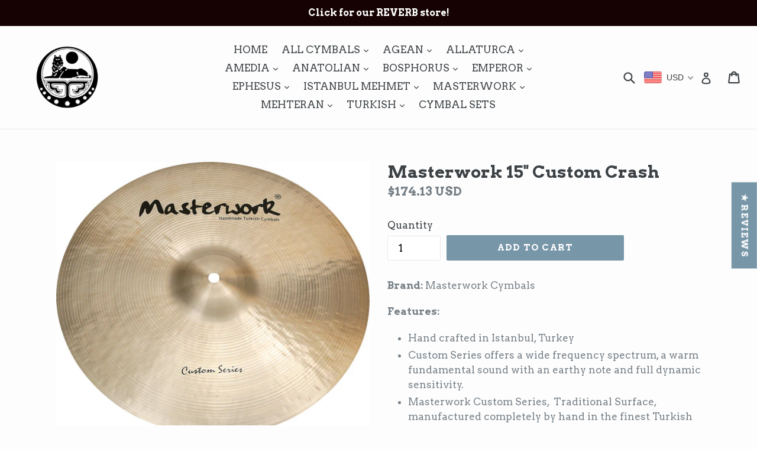

--- FILE ---
content_type: text/html; charset=utf-8
request_url: https://soundsanatolian.com/products/masterwork-15-custom-crash
body_size: 59906
content:
<!doctype html>
<!--[if IE 9]> <html class="ie9 no-js" lang="en"> <![endif]-->
<!--[if (gt IE 9)|!(IE)]><!--> <html class="no-js" lang="en"> <!--<![endif]-->
<head>
  <meta charset="utf-8">
  <meta http-equiv="X-UA-Compatible" content="IE=edge,chrome=1">
  <meta name="viewport" content="width=device-width,initial-scale=1">
  <meta name="theme-color" content="#7796a8">
  <link rel="canonical" href="https://soundsanatolian.com/products/masterwork-15-custom-crash">

  

  
  <title>
    Masterwork 15&quot; Custom Crash
    
    
    
      &ndash; Sounds Anatolian Turkish Cymbals
    
  </title>

  
    <meta name="description" content="Brand: Masterwork Cymbals Features: Hand crafted in Istanbul, Turkey Custom Series offers a wide frequency spectrum, a warm fundamental sound with an earthy note and full dynamic sensitivity. Masterwork Custom Series,  Traditional Surface, manufactured completely by hand in the finest Turkish tradition, B-20 alloy. Rea">
  

  <!-- /snippets/social-meta-tags.liquid -->




<meta property="og:site_name" content="Sounds Anatolian Turkish Cymbals">
<meta property="og:url" content="https://soundsanatolian.com/products/masterwork-15-custom-crash">
<meta property="og:title" content="Masterwork 15" Custom Crash">
<meta property="og:type" content="product">
<meta property="og:description" content="Brand: Masterwork Cymbals Features: Hand crafted in Istanbul, Turkey Custom Series offers a wide frequency spectrum, a warm fundamental sound with an earthy note and full dynamic sensitivity. Masterwork Custom Series,  Traditional Surface, manufactured completely by hand in the finest Turkish tradition, B-20 alloy. Rea">

  <meta property="og:price:amount" content="174.13">
  <meta property="og:price:currency" content="USD">

<meta property="og:image" content="http://soundsanatolian.com/cdn/shop/products/DSC6807_225f41ba-c568-4cbb-943c-7f2caa7a2393_1200x1200.jpg?v=1577437114">
<meta property="og:image:secure_url" content="https://soundsanatolian.com/cdn/shop/products/DSC6807_225f41ba-c568-4cbb-943c-7f2caa7a2393_1200x1200.jpg?v=1577437114">


<meta name="twitter:card" content="summary_large_image">
<meta name="twitter:title" content="Masterwork 15" Custom Crash">
<meta name="twitter:description" content="Brand: Masterwork Cymbals Features: Hand crafted in Istanbul, Turkey Custom Series offers a wide frequency spectrum, a warm fundamental sound with an earthy note and full dynamic sensitivity. Masterwork Custom Series,  Traditional Surface, manufactured completely by hand in the finest Turkish tradition, B-20 alloy. Rea">


  <link href="//soundsanatolian.com/cdn/shop/t/1/assets/theme.scss.css?v=80965059231714699931699955051" rel="stylesheet" type="text/css" media="all" />
  

  <link href="//fonts.googleapis.com/css?family=Arvo:400,700" rel="stylesheet" type="text/css" media="all" />


  



  <script>
    var theme = {
      strings: {
        addToCart: "Add to cart",
        soldOut: "Sold out",
        unavailable: "Unavailable",
        showMore: "Show More",
        showLess: "Show Less",
        addressError: "Error looking up that address",
        addressNoResults: "No results for that address",
        addressQueryLimit: "You have exceeded the Google API usage limit. Consider upgrading to a \u003ca href=\"https:\/\/developers.google.com\/maps\/premium\/usage-limits\"\u003ePremium Plan\u003c\/a\u003e.",
        authError: "There was a problem authenticating your Google Maps account."
      },
      moneyFormat: "\u003cspan class=money\u003e${{amount}}\u003c\/span\u003e"
    }

    document.documentElement.className = document.documentElement.className.replace('no-js', 'js');
  </script>

  <!--[if (lte IE 9) ]><script src="//soundsanatolian.com/cdn/shop/t/1/assets/match-media.min.js?v=22265819453975888031509568528" type="text/javascript"></script><![endif]-->

  

  <!--[if (gt IE 9)|!(IE)]><!--><script src="//soundsanatolian.com/cdn/shop/t/1/assets/lazysizes.js?v=68441465964607740661509568528" async="async"></script><!--<![endif]-->
  <!--[if lte IE 9]><script src="//soundsanatolian.com/cdn/shop/t/1/assets/lazysizes.min.js?v=4798"></script><![endif]-->

  <!--[if (gt IE 9)|!(IE)]><!--><script src="//soundsanatolian.com/cdn/shop/t/1/assets/vendor.js?v=136118274122071307521509568528" defer="defer"></script><!--<![endif]-->
  <!--[if lte IE 9]><script src="//soundsanatolian.com/cdn/shop/t/1/assets/vendor.js?v=136118274122071307521509568528"></script><![endif]-->

  <!--[if (gt IE 9)|!(IE)]><!--><script src="//soundsanatolian.com/cdn/shop/t/1/assets/theme.js?v=183330323817343037491509568528" defer="defer"></script><!--<![endif]-->
  <!--[if lte IE 9]><script src="//soundsanatolian.com/cdn/shop/t/1/assets/theme.js?v=183330323817343037491509568528"></script><![endif]-->

  <script>window.performance && window.performance.mark && window.performance.mark('shopify.content_for_header.start');</script><meta name="google-site-verification" content="DRkK8VirhkQ1qCUG8WKBK0w5Fq99a3ncf6M-AKxpXiU">
<meta id="shopify-digital-wallet" name="shopify-digital-wallet" content="/25105180/digital_wallets/dialog">
<meta name="shopify-checkout-api-token" content="0ddc49395f809e4474647060232067ab">
<meta id="in-context-paypal-metadata" data-shop-id="25105180" data-venmo-supported="true" data-environment="production" data-locale="en_US" data-paypal-v4="true" data-currency="USD">
<link rel="alternate" hreflang="x-default" href="https://soundsanatolian.com/products/masterwork-15-custom-crash">
<link rel="alternate" hreflang="en" href="https://soundsanatolian.com/products/masterwork-15-custom-crash">
<link rel="alternate" hreflang="en-CA" href="https://soundsanatolian.com/en-ca/products/masterwork-15-custom-crash">
<link rel="alternate" hreflang="en-AU" href="https://soundsanatolian.com/en-au/products/masterwork-15-custom-crash">
<link rel="alternate" type="application/json+oembed" href="https://soundsanatolian.com/products/masterwork-15-custom-crash.oembed">
<script async="async" src="/checkouts/internal/preloads.js?locale=en-US"></script>
<script id="shopify-features" type="application/json">{"accessToken":"0ddc49395f809e4474647060232067ab","betas":["rich-media-storefront-analytics"],"domain":"soundsanatolian.com","predictiveSearch":true,"shopId":25105180,"locale":"en"}</script>
<script>var Shopify = Shopify || {};
Shopify.shop = "sounds-anatolian.myshopify.com";
Shopify.locale = "en";
Shopify.currency = {"active":"USD","rate":"1.0"};
Shopify.country = "US";
Shopify.theme = {"name":"Debut","id":6822658084,"schema_name":"Debut","schema_version":"1.9.0","theme_store_id":796,"role":"main"};
Shopify.theme.handle = "null";
Shopify.theme.style = {"id":null,"handle":null};
Shopify.cdnHost = "soundsanatolian.com/cdn";
Shopify.routes = Shopify.routes || {};
Shopify.routes.root = "/";</script>
<script type="module">!function(o){(o.Shopify=o.Shopify||{}).modules=!0}(window);</script>
<script>!function(o){function n(){var o=[];function n(){o.push(Array.prototype.slice.apply(arguments))}return n.q=o,n}var t=o.Shopify=o.Shopify||{};t.loadFeatures=n(),t.autoloadFeatures=n()}(window);</script>
<script id="shop-js-analytics" type="application/json">{"pageType":"product"}</script>
<script defer="defer" async type="module" src="//soundsanatolian.com/cdn/shopifycloud/shop-js/modules/v2/client.init-shop-cart-sync_BN7fPSNr.en.esm.js"></script>
<script defer="defer" async type="module" src="//soundsanatolian.com/cdn/shopifycloud/shop-js/modules/v2/chunk.common_Cbph3Kss.esm.js"></script>
<script defer="defer" async type="module" src="//soundsanatolian.com/cdn/shopifycloud/shop-js/modules/v2/chunk.modal_DKumMAJ1.esm.js"></script>
<script type="module">
  await import("//soundsanatolian.com/cdn/shopifycloud/shop-js/modules/v2/client.init-shop-cart-sync_BN7fPSNr.en.esm.js");
await import("//soundsanatolian.com/cdn/shopifycloud/shop-js/modules/v2/chunk.common_Cbph3Kss.esm.js");
await import("//soundsanatolian.com/cdn/shopifycloud/shop-js/modules/v2/chunk.modal_DKumMAJ1.esm.js");

  window.Shopify.SignInWithShop?.initShopCartSync?.({"fedCMEnabled":true,"windoidEnabled":true});

</script>
<script>(function() {
  var isLoaded = false;
  function asyncLoad() {
    if (isLoaded) return;
    isLoaded = true;
    var urls = ["https:\/\/gdprcdn.b-cdn.net\/js\/gdpr_cookie_consent.min.js?shop=sounds-anatolian.myshopify.com","https:\/\/cdn.hextom.com\/js\/freeshippingbar.js?shop=sounds-anatolian.myshopify.com"];
    for (var i = 0; i < urls.length; i++) {
      var s = document.createElement('script');
      s.type = 'text/javascript';
      s.async = true;
      s.src = urls[i];
      var x = document.getElementsByTagName('script')[0];
      x.parentNode.insertBefore(s, x);
    }
  };
  if(window.attachEvent) {
    window.attachEvent('onload', asyncLoad);
  } else {
    window.addEventListener('load', asyncLoad, false);
  }
})();</script>
<script id="__st">var __st={"a":25105180,"offset":10800,"reqid":"2fe4264b-cff6-42c0-813a-c58c4a450596-1769963325","pageurl":"soundsanatolian.com\/products\/masterwork-15-custom-crash","u":"14c869c550a5","p":"product","rtyp":"product","rid":4413910089794};</script>
<script>window.ShopifyPaypalV4VisibilityTracking = true;</script>
<script id="captcha-bootstrap">!function(){'use strict';const t='contact',e='account',n='new_comment',o=[[t,t],['blogs',n],['comments',n],[t,'customer']],c=[[e,'customer_login'],[e,'guest_login'],[e,'recover_customer_password'],[e,'create_customer']],r=t=>t.map((([t,e])=>`form[action*='/${t}']:not([data-nocaptcha='true']) input[name='form_type'][value='${e}']`)).join(','),a=t=>()=>t?[...document.querySelectorAll(t)].map((t=>t.form)):[];function s(){const t=[...o],e=r(t);return a(e)}const i='password',u='form_key',d=['recaptcha-v3-token','g-recaptcha-response','h-captcha-response',i],f=()=>{try{return window.sessionStorage}catch{return}},m='__shopify_v',_=t=>t.elements[u];function p(t,e,n=!1){try{const o=window.sessionStorage,c=JSON.parse(o.getItem(e)),{data:r}=function(t){const{data:e,action:n}=t;return t[m]||n?{data:e,action:n}:{data:t,action:n}}(c);for(const[e,n]of Object.entries(r))t.elements[e]&&(t.elements[e].value=n);n&&o.removeItem(e)}catch(o){console.error('form repopulation failed',{error:o})}}const l='form_type',E='cptcha';function T(t){t.dataset[E]=!0}const w=window,h=w.document,L='Shopify',v='ce_forms',y='captcha';let A=!1;((t,e)=>{const n=(g='f06e6c50-85a8-45c8-87d0-21a2b65856fe',I='https://cdn.shopify.com/shopifycloud/storefront-forms-hcaptcha/ce_storefront_forms_captcha_hcaptcha.v1.5.2.iife.js',D={infoText:'Protected by hCaptcha',privacyText:'Privacy',termsText:'Terms'},(t,e,n)=>{const o=w[L][v],c=o.bindForm;if(c)return c(t,g,e,D).then(n);var r;o.q.push([[t,g,e,D],n]),r=I,A||(h.body.append(Object.assign(h.createElement('script'),{id:'captcha-provider',async:!0,src:r})),A=!0)});var g,I,D;w[L]=w[L]||{},w[L][v]=w[L][v]||{},w[L][v].q=[],w[L][y]=w[L][y]||{},w[L][y].protect=function(t,e){n(t,void 0,e),T(t)},Object.freeze(w[L][y]),function(t,e,n,w,h,L){const[v,y,A,g]=function(t,e,n){const i=e?o:[],u=t?c:[],d=[...i,...u],f=r(d),m=r(i),_=r(d.filter((([t,e])=>n.includes(e))));return[a(f),a(m),a(_),s()]}(w,h,L),I=t=>{const e=t.target;return e instanceof HTMLFormElement?e:e&&e.form},D=t=>v().includes(t);t.addEventListener('submit',(t=>{const e=I(t);if(!e)return;const n=D(e)&&!e.dataset.hcaptchaBound&&!e.dataset.recaptchaBound,o=_(e),c=g().includes(e)&&(!o||!o.value);(n||c)&&t.preventDefault(),c&&!n&&(function(t){try{if(!f())return;!function(t){const e=f();if(!e)return;const n=_(t);if(!n)return;const o=n.value;o&&e.removeItem(o)}(t);const e=Array.from(Array(32),(()=>Math.random().toString(36)[2])).join('');!function(t,e){_(t)||t.append(Object.assign(document.createElement('input'),{type:'hidden',name:u})),t.elements[u].value=e}(t,e),function(t,e){const n=f();if(!n)return;const o=[...t.querySelectorAll(`input[type='${i}']`)].map((({name:t})=>t)),c=[...d,...o],r={};for(const[a,s]of new FormData(t).entries())c.includes(a)||(r[a]=s);n.setItem(e,JSON.stringify({[m]:1,action:t.action,data:r}))}(t,e)}catch(e){console.error('failed to persist form',e)}}(e),e.submit())}));const S=(t,e)=>{t&&!t.dataset[E]&&(n(t,e.some((e=>e===t))),T(t))};for(const o of['focusin','change'])t.addEventListener(o,(t=>{const e=I(t);D(e)&&S(e,y())}));const B=e.get('form_key'),M=e.get(l),P=B&&M;t.addEventListener('DOMContentLoaded',(()=>{const t=y();if(P)for(const e of t)e.elements[l].value===M&&p(e,B);[...new Set([...A(),...v().filter((t=>'true'===t.dataset.shopifyCaptcha))])].forEach((e=>S(e,t)))}))}(h,new URLSearchParams(w.location.search),n,t,e,['guest_login'])})(!0,!0)}();</script>
<script integrity="sha256-4kQ18oKyAcykRKYeNunJcIwy7WH5gtpwJnB7kiuLZ1E=" data-source-attribution="shopify.loadfeatures" defer="defer" src="//soundsanatolian.com/cdn/shopifycloud/storefront/assets/storefront/load_feature-a0a9edcb.js" crossorigin="anonymous"></script>
<script data-source-attribution="shopify.dynamic_checkout.dynamic.init">var Shopify=Shopify||{};Shopify.PaymentButton=Shopify.PaymentButton||{isStorefrontPortableWallets:!0,init:function(){window.Shopify.PaymentButton.init=function(){};var t=document.createElement("script");t.src="https://soundsanatolian.com/cdn/shopifycloud/portable-wallets/latest/portable-wallets.en.js",t.type="module",document.head.appendChild(t)}};
</script>
<script data-source-attribution="shopify.dynamic_checkout.buyer_consent">
  function portableWalletsHideBuyerConsent(e){var t=document.getElementById("shopify-buyer-consent"),n=document.getElementById("shopify-subscription-policy-button");t&&n&&(t.classList.add("hidden"),t.setAttribute("aria-hidden","true"),n.removeEventListener("click",e))}function portableWalletsShowBuyerConsent(e){var t=document.getElementById("shopify-buyer-consent"),n=document.getElementById("shopify-subscription-policy-button");t&&n&&(t.classList.remove("hidden"),t.removeAttribute("aria-hidden"),n.addEventListener("click",e))}window.Shopify?.PaymentButton&&(window.Shopify.PaymentButton.hideBuyerConsent=portableWalletsHideBuyerConsent,window.Shopify.PaymentButton.showBuyerConsent=portableWalletsShowBuyerConsent);
</script>
<script data-source-attribution="shopify.dynamic_checkout.cart.bootstrap">document.addEventListener("DOMContentLoaded",(function(){function t(){return document.querySelector("shopify-accelerated-checkout-cart, shopify-accelerated-checkout")}if(t())Shopify.PaymentButton.init();else{new MutationObserver((function(e,n){t()&&(Shopify.PaymentButton.init(),n.disconnect())})).observe(document.body,{childList:!0,subtree:!0})}}));
</script>
<link id="shopify-accelerated-checkout-styles" rel="stylesheet" media="screen" href="https://soundsanatolian.com/cdn/shopifycloud/portable-wallets/latest/accelerated-checkout-backwards-compat.css" crossorigin="anonymous">
<style id="shopify-accelerated-checkout-cart">
        #shopify-buyer-consent {
  margin-top: 1em;
  display: inline-block;
  width: 100%;
}

#shopify-buyer-consent.hidden {
  display: none;
}

#shopify-subscription-policy-button {
  background: none;
  border: none;
  padding: 0;
  text-decoration: underline;
  font-size: inherit;
  cursor: pointer;
}

#shopify-subscription-policy-button::before {
  box-shadow: none;
}

      </style>

<script>window.performance && window.performance.mark && window.performance.mark('shopify.content_for_header.end');</script>
<!-- BEGIN app block: shopify://apps/consentmo-gdpr/blocks/gdpr_cookie_consent/4fbe573f-a377-4fea-9801-3ee0858cae41 -->


<!-- END app block --><!-- BEGIN app block: shopify://apps/judge-me-reviews/blocks/judgeme_core/61ccd3b1-a9f2-4160-9fe9-4fec8413e5d8 --><!-- Start of Judge.me Core -->






<link rel="dns-prefetch" href="https://cdnwidget.judge.me">
<link rel="dns-prefetch" href="https://cdn.judge.me">
<link rel="dns-prefetch" href="https://cdn1.judge.me">
<link rel="dns-prefetch" href="https://api.judge.me">

<script data-cfasync='false' class='jdgm-settings-script'>window.jdgmSettings={"pagination":5,"disable_web_reviews":true,"badge_no_review_text":"No reviews","badge_n_reviews_text":"{{ n }} review/reviews","hide_badge_preview_if_no_reviews":true,"badge_hide_text":false,"enforce_center_preview_badge":false,"widget_title":"Customer Reviews","widget_open_form_text":"Write a review","widget_close_form_text":"Cancel review","widget_refresh_page_text":"Refresh page","widget_summary_text":"Based on {{ number_of_reviews }} review/reviews","widget_no_review_text":"Be the first to write a review","widget_name_field_text":"Display name","widget_verified_name_field_text":"Verified Name (public)","widget_name_placeholder_text":"Display name","widget_required_field_error_text":"This field is required.","widget_email_field_text":"Email address","widget_verified_email_field_text":"Verified Email (private, can not be edited)","widget_email_placeholder_text":"Your email address","widget_email_field_error_text":"Please enter a valid email address.","widget_rating_field_text":"Rating","widget_review_title_field_text":"Review Title","widget_review_title_placeholder_text":"Give your review a title","widget_review_body_field_text":"Review content","widget_review_body_placeholder_text":"Start writing here...","widget_pictures_field_text":"Picture/Video (optional)","widget_submit_review_text":"Submit Review","widget_submit_verified_review_text":"Submit Verified Review","widget_submit_success_msg_with_auto_publish":"Thank you! Please refresh the page in a few moments to see your review. You can remove or edit your review by logging into \u003ca href='https://judge.me/login' target='_blank' rel='nofollow noopener'\u003eJudge.me\u003c/a\u003e","widget_submit_success_msg_no_auto_publish":"Thank you! Your review will be published as soon as it is approved by the shop admin. You can remove or edit your review by logging into \u003ca href='https://judge.me/login' target='_blank' rel='nofollow noopener'\u003eJudge.me\u003c/a\u003e","widget_show_default_reviews_out_of_total_text":"Showing {{ n_reviews_shown }} out of {{ n_reviews }} reviews.","widget_show_all_link_text":"Show all","widget_show_less_link_text":"Show less","widget_author_said_text":"{{ reviewer_name }} said:","widget_days_text":"{{ n }} days ago","widget_weeks_text":"{{ n }} week/weeks ago","widget_months_text":"{{ n }} month/months ago","widget_years_text":"{{ n }} year/years ago","widget_yesterday_text":"Yesterday","widget_today_text":"Today","widget_replied_text":"\u003e\u003e {{ shop_name }} replied:","widget_read_more_text":"Read more","widget_reviewer_name_as_initial":"last_initial","widget_rating_filter_color":"#fbcd0a","widget_rating_filter_see_all_text":"See all reviews","widget_sorting_most_recent_text":"Most Recent","widget_sorting_highest_rating_text":"Highest Rating","widget_sorting_lowest_rating_text":"Lowest Rating","widget_sorting_with_pictures_text":"Only Pictures","widget_sorting_most_helpful_text":"Most Helpful","widget_open_question_form_text":"Ask a question","widget_reviews_subtab_text":"Reviews","widget_questions_subtab_text":"Questions","widget_question_label_text":"Question","widget_answer_label_text":"Answer","widget_question_placeholder_text":"Write your question here","widget_submit_question_text":"Submit Question","widget_question_submit_success_text":"Thank you for your question! We will notify you once it gets answered.","verified_badge_text":"Verified","verified_badge_bg_color":"","verified_badge_text_color":"","verified_badge_placement":"left-of-reviewer-name","widget_review_max_height":"","widget_hide_border":false,"widget_social_share":true,"widget_thumb":false,"widget_review_location_show":true,"widget_location_format":"","all_reviews_include_out_of_store_products":true,"all_reviews_out_of_store_text":"(out of store)","all_reviews_pagination":100,"all_reviews_product_name_prefix_text":"about","enable_review_pictures":true,"enable_question_anwser":false,"widget_theme":"leex","review_date_format":"mm/dd/yyyy","default_sort_method":"most-recent","widget_product_reviews_subtab_text":"Product Reviews","widget_shop_reviews_subtab_text":"Shop Reviews","widget_other_products_reviews_text":"Reviews for other products","widget_store_reviews_subtab_text":"Store reviews","widget_no_store_reviews_text":"This store hasn't received any reviews yet","widget_web_restriction_product_reviews_text":"This product hasn't received any reviews yet","widget_no_items_text":"No items found","widget_show_more_text":"Show more","widget_write_a_store_review_text":"Write a Store Review","widget_product_and_store_reviews_text":"Product and store reviews","widget_reviews_in_collection_text":"Reviews in this collection","widget_other_languages_heading":"Reviews in Other Languages","widget_translate_review_text":"Translate review to {{ language }}","widget_translating_review_text":"Translating...","widget_show_original_translation_text":"Show original ({{ language }})","widget_translate_review_failed_text":"Review couldn't be translated.","widget_translate_review_retry_text":"Retry","widget_translate_review_try_again_later_text":"Try again later","show_product_url_for_grouped_product":false,"widget_sorting_pictures_first_text":"Pictures First","show_pictures_on_all_rev_page_mobile":true,"show_pictures_on_all_rev_page_desktop":true,"floating_tab_hide_mobile_install_preference":false,"floating_tab_button_name":"★ Reviews","floating_tab_title":"Let customers speak for us","floating_tab_button_color":"","floating_tab_button_background_color":"","floating_tab_url":"","floating_tab_url_enabled":false,"floating_tab_tab_style":"text","all_reviews_text_badge_text":"Customers rate us {{ shop.metafields.judgeme.all_reviews_rating | round: 1 }}/5 based on {{ shop.metafields.judgeme.all_reviews_count }} reviews.","all_reviews_text_badge_text_branded_style":"{{ shop.metafields.judgeme.all_reviews_rating | round: 1 }} out of 5 stars based on {{ shop.metafields.judgeme.all_reviews_count }} reviews","is_all_reviews_text_badge_a_link":false,"show_stars_for_all_reviews_text_badge":false,"all_reviews_text_badge_url":"","all_reviews_text_style":"branded","all_reviews_text_color_style":"judgeme_brand_color","all_reviews_text_color":"#108474","all_reviews_text_show_jm_brand":true,"featured_carousel_show_header":true,"featured_carousel_title":"Let customers speak for us","testimonials_carousel_title":"Customers are saying","videos_carousel_title":"Real customer stories","cards_carousel_title":"Customers are saying","featured_carousel_count_text":"from {{ n }} reviews","featured_carousel_add_link_to_all_reviews_page":false,"featured_carousel_url":"","featured_carousel_show_images":true,"featured_carousel_autoslide_interval":3,"featured_carousel_arrows_on_the_sides":false,"featured_carousel_height":250,"featured_carousel_width":80,"featured_carousel_image_size":0,"featured_carousel_image_height":250,"featured_carousel_arrow_color":"#eeeeee","verified_count_badge_style":"branded","verified_count_badge_orientation":"horizontal","verified_count_badge_color_style":"judgeme_brand_color","verified_count_badge_color":"#108474","is_verified_count_badge_a_link":false,"verified_count_badge_url":"","verified_count_badge_show_jm_brand":true,"widget_rating_preset_default":5,"widget_first_sub_tab":"product-reviews","widget_show_histogram":true,"widget_histogram_use_custom_color":false,"widget_pagination_use_custom_color":false,"widget_star_use_custom_color":false,"widget_verified_badge_use_custom_color":false,"widget_write_review_use_custom_color":false,"picture_reminder_submit_button":"Upload Pictures","enable_review_videos":true,"mute_video_by_default":false,"widget_sorting_videos_first_text":"Videos First","widget_review_pending_text":"Pending","featured_carousel_items_for_large_screen":3,"social_share_options_order":"Facebook,Twitter,Pinterest","remove_microdata_snippet":false,"disable_json_ld":false,"enable_json_ld_products":false,"preview_badge_show_question_text":false,"preview_badge_no_question_text":"No questions","preview_badge_n_question_text":"{{ number_of_questions }} question/questions","qa_badge_show_icon":false,"qa_badge_position":"same-row","remove_judgeme_branding":false,"widget_add_search_bar":true,"widget_search_bar_placeholder":"Search","widget_sorting_verified_only_text":"Verified only","featured_carousel_theme":"default","featured_carousel_show_rating":true,"featured_carousel_show_title":true,"featured_carousel_show_body":true,"featured_carousel_show_date":true,"featured_carousel_show_reviewer":true,"featured_carousel_show_product":true,"featured_carousel_header_background_color":"#108474","featured_carousel_header_text_color":"#ffffff","featured_carousel_name_product_separator":"reviewed","featured_carousel_full_star_background":"#108474","featured_carousel_empty_star_background":"#dadada","featured_carousel_vertical_theme_background":"#f9fafb","featured_carousel_verified_badge_enable":true,"featured_carousel_verified_badge_color":"#108474","featured_carousel_border_style":"round","featured_carousel_review_line_length_limit":3,"featured_carousel_more_reviews_button_text":"Read more reviews","featured_carousel_view_product_button_text":"View product","all_reviews_page_load_reviews_on":"scroll","all_reviews_page_load_more_text":"Load More Reviews","disable_fb_tab_reviews":false,"enable_ajax_cdn_cache":false,"widget_advanced_speed_features":5,"widget_public_name_text":"displayed publicly like","default_reviewer_name":"John Smith","default_reviewer_name_has_non_latin":true,"widget_reviewer_anonymous":"Anonymous","medals_widget_title":"Judge.me Review Medals","medals_widget_background_color":"#f9fafb","medals_widget_position":"footer_all_pages","medals_widget_border_color":"#f9fafb","medals_widget_verified_text_position":"left","medals_widget_use_monochromatic_version":false,"medals_widget_elements_color":"#108474","show_reviewer_avatar":true,"widget_invalid_yt_video_url_error_text":"Not a YouTube video URL","widget_max_length_field_error_text":"Please enter no more than {0} characters.","widget_show_country_flag":true,"widget_show_collected_via_shop_app":true,"widget_verified_by_shop_badge_style":"light","widget_verified_by_shop_text":"Verified by Shop","widget_show_photo_gallery":false,"widget_load_with_code_splitting":true,"widget_ugc_install_preference":false,"widget_ugc_title":"Made by us, Shared by you","widget_ugc_subtitle":"Tag us to see your picture featured in our page","widget_ugc_arrows_color":"#ffffff","widget_ugc_primary_button_text":"Buy Now","widget_ugc_primary_button_background_color":"#108474","widget_ugc_primary_button_text_color":"#ffffff","widget_ugc_primary_button_border_width":"0","widget_ugc_primary_button_border_style":"none","widget_ugc_primary_button_border_color":"#108474","widget_ugc_primary_button_border_radius":"25","widget_ugc_secondary_button_text":"Load More","widget_ugc_secondary_button_background_color":"#ffffff","widget_ugc_secondary_button_text_color":"#108474","widget_ugc_secondary_button_border_width":"2","widget_ugc_secondary_button_border_style":"solid","widget_ugc_secondary_button_border_color":"#108474","widget_ugc_secondary_button_border_radius":"25","widget_ugc_reviews_button_text":"View Reviews","widget_ugc_reviews_button_background_color":"#ffffff","widget_ugc_reviews_button_text_color":"#108474","widget_ugc_reviews_button_border_width":"2","widget_ugc_reviews_button_border_style":"solid","widget_ugc_reviews_button_border_color":"#108474","widget_ugc_reviews_button_border_radius":"25","widget_ugc_reviews_button_link_to":"judgeme-reviews-page","widget_ugc_show_post_date":true,"widget_ugc_max_width":"800","widget_rating_metafield_value_type":true,"widget_primary_color":"#108474","widget_enable_secondary_color":false,"widget_secondary_color":"#edf5f5","widget_summary_average_rating_text":"{{ average_rating }} out of 5","widget_media_grid_title":"Customer photos \u0026 videos","widget_media_grid_see_more_text":"See more","widget_round_style":false,"widget_show_product_medals":true,"widget_verified_by_judgeme_text":"Verified by Judge.me","widget_show_store_medals":true,"widget_verified_by_judgeme_text_in_store_medals":"Verified by Judge.me","widget_media_field_exceed_quantity_message":"Sorry, we can only accept {{ max_media }} for one review.","widget_media_field_exceed_limit_message":"{{ file_name }} is too large, please select a {{ media_type }} less than {{ size_limit }}MB.","widget_review_submitted_text":"Review Submitted!","widget_question_submitted_text":"Question Submitted!","widget_close_form_text_question":"Cancel","widget_write_your_answer_here_text":"Write your answer here","widget_enabled_branded_link":true,"widget_show_collected_by_judgeme":true,"widget_reviewer_name_color":"","widget_write_review_text_color":"","widget_write_review_bg_color":"","widget_collected_by_judgeme_text":"collected by Judge.me","widget_pagination_type":"standard","widget_load_more_text":"Load More","widget_load_more_color":"#108474","widget_full_review_text":"Full Review","widget_read_more_reviews_text":"Read More Reviews","widget_read_questions_text":"Read Questions","widget_questions_and_answers_text":"Questions \u0026 Answers","widget_verified_by_text":"Verified by","widget_verified_text":"Verified","widget_number_of_reviews_text":"{{ number_of_reviews }} reviews","widget_back_button_text":"Back","widget_next_button_text":"Next","widget_custom_forms_filter_button":"Filters","custom_forms_style":"horizontal","widget_show_review_information":false,"how_reviews_are_collected":"How reviews are collected?","widget_show_review_keywords":false,"widget_gdpr_statement":"How we use your data: We'll only contact you about the review you left, and only if necessary. By submitting your review, you agree to Judge.me's \u003ca href='https://judge.me/terms' target='_blank' rel='nofollow noopener'\u003eterms\u003c/a\u003e, \u003ca href='https://judge.me/privacy' target='_blank' rel='nofollow noopener'\u003eprivacy\u003c/a\u003e and \u003ca href='https://judge.me/content-policy' target='_blank' rel='nofollow noopener'\u003econtent\u003c/a\u003e policies.","widget_multilingual_sorting_enabled":false,"widget_translate_review_content_enabled":false,"widget_translate_review_content_method":"manual","popup_widget_review_selection":"automatically_with_pictures","popup_widget_round_border_style":true,"popup_widget_show_title":true,"popup_widget_show_body":true,"popup_widget_show_reviewer":true,"popup_widget_show_product":true,"popup_widget_show_pictures":true,"popup_widget_use_review_picture":true,"popup_widget_show_on_home_page":true,"popup_widget_show_on_product_page":true,"popup_widget_show_on_collection_page":true,"popup_widget_show_on_cart_page":true,"popup_widget_position":"bottom_left","popup_widget_first_review_delay":5,"popup_widget_duration":5,"popup_widget_interval":5,"popup_widget_review_count":5,"popup_widget_hide_on_mobile":false,"review_snippet_widget_round_border_style":true,"review_snippet_widget_card_color":"#FFFFFF","review_snippet_widget_slider_arrows_background_color":"#FFFFFF","review_snippet_widget_slider_arrows_color":"#000000","review_snippet_widget_star_color":"#108474","show_product_variant":false,"all_reviews_product_variant_label_text":"Variant: ","widget_show_verified_branding":true,"widget_ai_summary_title":"Customers say","widget_ai_summary_disclaimer":"AI-powered review summary based on recent customer reviews","widget_show_ai_summary":false,"widget_show_ai_summary_bg":false,"widget_show_review_title_input":true,"redirect_reviewers_invited_via_email":"external_form","request_store_review_after_product_review":true,"request_review_other_products_in_order":true,"review_form_color_scheme":"default","review_form_corner_style":"square","review_form_star_color":{},"review_form_text_color":"#333333","review_form_background_color":"#ffffff","review_form_field_background_color":"#fafafa","review_form_button_color":{},"review_form_button_text_color":"#ffffff","review_form_modal_overlay_color":"#000000","review_content_screen_title_text":"How would you rate this product?","review_content_introduction_text":"We would love it if you would share a bit about your experience.","store_review_form_title_text":"How would you rate this store?","store_review_form_introduction_text":"We would love it if you would share a bit about your experience.","show_review_guidance_text":true,"one_star_review_guidance_text":"Poor","five_star_review_guidance_text":"Great","customer_information_screen_title_text":"About you","customer_information_introduction_text":"Please tell us more about you.","custom_questions_screen_title_text":"Your experience in more detail","custom_questions_introduction_text":"Here are a few questions to help us understand more about your experience.","review_submitted_screen_title_text":"Thanks for your review!","review_submitted_screen_thank_you_text":"We are processing it and it will appear on the store soon.","review_submitted_screen_email_verification_text":"Please confirm your email by clicking the link we just sent you. This helps us keep reviews authentic.","review_submitted_request_store_review_text":"Would you like to share your experience of shopping with us?","review_submitted_review_other_products_text":"Would you like to review these products?","store_review_screen_title_text":"Would you like to share your experience of shopping with us?","store_review_introduction_text":"We value your feedback and use it to improve. Please share any thoughts or suggestions you have.","reviewer_media_screen_title_picture_text":"Share a picture","reviewer_media_introduction_picture_text":"Upload a photo to support your review.","reviewer_media_screen_title_video_text":"Share a video","reviewer_media_introduction_video_text":"Upload a video to support your review.","reviewer_media_screen_title_picture_or_video_text":"Share a picture or video","reviewer_media_introduction_picture_or_video_text":"Upload a photo or video to support your review.","reviewer_media_youtube_url_text":"Paste your Youtube URL here","advanced_settings_next_step_button_text":"Next","advanced_settings_close_review_button_text":"Close","modal_write_review_flow":false,"write_review_flow_required_text":"Required","write_review_flow_privacy_message_text":"We respect your privacy.","write_review_flow_anonymous_text":"Post review as anonymous","write_review_flow_visibility_text":"This won't be visible to other customers.","write_review_flow_multiple_selection_help_text":"Select as many as you like","write_review_flow_single_selection_help_text":"Select one option","write_review_flow_required_field_error_text":"This field is required","write_review_flow_invalid_email_error_text":"Please enter a valid email address","write_review_flow_max_length_error_text":"Max. {{ max_length }} characters.","write_review_flow_media_upload_text":"\u003cb\u003eClick to upload\u003c/b\u003e or drag and drop","write_review_flow_gdpr_statement":"We'll only contact you about your review if necessary. By submitting your review, you agree to our \u003ca href='https://judge.me/terms' target='_blank' rel='nofollow noopener'\u003eterms and conditions\u003c/a\u003e and \u003ca href='https://judge.me/privacy' target='_blank' rel='nofollow noopener'\u003eprivacy policy\u003c/a\u003e.","rating_only_reviews_enabled":false,"show_negative_reviews_help_screen":false,"new_review_flow_help_screen_rating_threshold":3,"negative_review_resolution_screen_title_text":"Tell us more","negative_review_resolution_text":"Your experience matters to us. If there were issues with your purchase, we're here to help. Feel free to reach out to us, we'd love the opportunity to make things right.","negative_review_resolution_button_text":"Contact us","negative_review_resolution_proceed_with_review_text":"Leave a review","negative_review_resolution_subject":"Issue with purchase from {{ shop_name }}.{{ order_name }}","preview_badge_collection_page_install_status":false,"widget_review_custom_css":"","preview_badge_custom_css":"","preview_badge_stars_count":"5-stars","featured_carousel_custom_css":"","floating_tab_custom_css":"","all_reviews_widget_custom_css":"","medals_widget_custom_css":"","verified_badge_custom_css":"","all_reviews_text_custom_css":"","transparency_badges_collected_via_store_invite":false,"transparency_badges_from_another_provider":false,"transparency_badges_collected_from_store_visitor":false,"transparency_badges_collected_by_verified_review_provider":false,"transparency_badges_earned_reward":false,"transparency_badges_collected_via_store_invite_text":"Review collected via store invitation","transparency_badges_from_another_provider_text":"Review collected from another provider","transparency_badges_collected_from_store_visitor_text":"Review collected from a store visitor","transparency_badges_written_in_google_text":"Review written in Google","transparency_badges_written_in_etsy_text":"Review written in Etsy","transparency_badges_written_in_shop_app_text":"Review written in Shop App","transparency_badges_earned_reward_text":"Review earned a reward for future purchase","product_review_widget_per_page":10,"widget_store_review_label_text":"Review about the store","checkout_comment_extension_title_on_product_page":"Customer Comments","checkout_comment_extension_num_latest_comment_show":5,"checkout_comment_extension_format":"name_and_timestamp","checkout_comment_customer_name":"last_initial","checkout_comment_comment_notification":true,"preview_badge_collection_page_install_preference":false,"preview_badge_home_page_install_preference":false,"preview_badge_product_page_install_preference":false,"review_widget_install_preference":"","review_carousel_install_preference":false,"floating_reviews_tab_install_preference":"none","verified_reviews_count_badge_install_preference":false,"all_reviews_text_install_preference":false,"review_widget_best_location":false,"judgeme_medals_install_preference":false,"review_widget_revamp_enabled":false,"review_widget_qna_enabled":false,"review_widget_header_theme":"minimal","review_widget_widget_title_enabled":true,"review_widget_header_text_size":"medium","review_widget_header_text_weight":"regular","review_widget_average_rating_style":"compact","review_widget_bar_chart_enabled":true,"review_widget_bar_chart_type":"numbers","review_widget_bar_chart_style":"standard","review_widget_expanded_media_gallery_enabled":false,"review_widget_reviews_section_theme":"standard","review_widget_image_style":"thumbnails","review_widget_review_image_ratio":"square","review_widget_stars_size":"medium","review_widget_verified_badge":"standard_text","review_widget_review_title_text_size":"medium","review_widget_review_text_size":"medium","review_widget_review_text_length":"medium","review_widget_number_of_columns_desktop":3,"review_widget_carousel_transition_speed":5,"review_widget_custom_questions_answers_display":"always","review_widget_button_text_color":"#FFFFFF","review_widget_text_color":"#000000","review_widget_lighter_text_color":"#7B7B7B","review_widget_corner_styling":"soft","review_widget_review_word_singular":"review","review_widget_review_word_plural":"reviews","review_widget_voting_label":"Helpful?","review_widget_shop_reply_label":"Reply from {{ shop_name }}:","review_widget_filters_title":"Filters","qna_widget_question_word_singular":"Question","qna_widget_question_word_plural":"Questions","qna_widget_answer_reply_label":"Answer from {{ answerer_name }}:","qna_content_screen_title_text":"Ask a question about this product","qna_widget_question_required_field_error_text":"Please enter your question.","qna_widget_flow_gdpr_statement":"We'll only contact you about your question if necessary. By submitting your question, you agree to our \u003ca href='https://judge.me/terms' target='_blank' rel='nofollow noopener'\u003eterms and conditions\u003c/a\u003e and \u003ca href='https://judge.me/privacy' target='_blank' rel='nofollow noopener'\u003eprivacy policy\u003c/a\u003e.","qna_widget_question_submitted_text":"Thanks for your question!","qna_widget_close_form_text_question":"Close","qna_widget_question_submit_success_text":"We’ll notify you by email when your question is answered.","all_reviews_widget_v2025_enabled":false,"all_reviews_widget_v2025_header_theme":"default","all_reviews_widget_v2025_widget_title_enabled":true,"all_reviews_widget_v2025_header_text_size":"medium","all_reviews_widget_v2025_header_text_weight":"regular","all_reviews_widget_v2025_average_rating_style":"compact","all_reviews_widget_v2025_bar_chart_enabled":true,"all_reviews_widget_v2025_bar_chart_type":"numbers","all_reviews_widget_v2025_bar_chart_style":"standard","all_reviews_widget_v2025_expanded_media_gallery_enabled":false,"all_reviews_widget_v2025_show_store_medals":true,"all_reviews_widget_v2025_show_photo_gallery":true,"all_reviews_widget_v2025_show_review_keywords":false,"all_reviews_widget_v2025_show_ai_summary":false,"all_reviews_widget_v2025_show_ai_summary_bg":false,"all_reviews_widget_v2025_add_search_bar":false,"all_reviews_widget_v2025_default_sort_method":"most-recent","all_reviews_widget_v2025_reviews_per_page":10,"all_reviews_widget_v2025_reviews_section_theme":"default","all_reviews_widget_v2025_image_style":"thumbnails","all_reviews_widget_v2025_review_image_ratio":"square","all_reviews_widget_v2025_stars_size":"medium","all_reviews_widget_v2025_verified_badge":"bold_badge","all_reviews_widget_v2025_review_title_text_size":"medium","all_reviews_widget_v2025_review_text_size":"medium","all_reviews_widget_v2025_review_text_length":"medium","all_reviews_widget_v2025_number_of_columns_desktop":3,"all_reviews_widget_v2025_carousel_transition_speed":5,"all_reviews_widget_v2025_custom_questions_answers_display":"always","all_reviews_widget_v2025_review_dates":false,"all_reviews_widget_v2025_show_product_variant":false,"all_reviews_widget_v2025_show_reviewer_avatar":true,"all_reviews_widget_v2025_reviewer_name_as_initial":"","all_reviews_widget_v2025_review_location_show":false,"all_reviews_widget_v2025_location_format":"","all_reviews_widget_v2025_show_country_flag":false,"all_reviews_widget_v2025_verified_by_shop_badge_style":"light","all_reviews_widget_v2025_social_share":false,"all_reviews_widget_v2025_social_share_options_order":"Facebook,Twitter,LinkedIn,Pinterest","all_reviews_widget_v2025_pagination_type":"standard","all_reviews_widget_v2025_button_text_color":"#FFFFFF","all_reviews_widget_v2025_text_color":"#000000","all_reviews_widget_v2025_lighter_text_color":"#7B7B7B","all_reviews_widget_v2025_corner_styling":"soft","all_reviews_widget_v2025_title":"Customer reviews","all_reviews_widget_v2025_ai_summary_title":"Customers say about this store","all_reviews_widget_v2025_no_review_text":"Be the first to write a review","platform":"shopify","branding_url":"https://app.judge.me/reviews","branding_text":"Powered by Judge.me","locale":"en","reply_name":"Sounds Anatolian Turkish Cymbals","widget_version":"3.0","footer":true,"autopublish":true,"review_dates":true,"enable_custom_form":false,"shop_locale":"en","enable_multi_locales_translations":true,"show_review_title_input":true,"review_verification_email_status":"always","can_be_branded":true,"reply_name_text":"Sounds Anatolian Turkish Cymbals"};</script> <style class='jdgm-settings-style'>.jdgm-xx{left:0}:root{--jdgm-primary-color: #108474;--jdgm-secondary-color: rgba(16,132,116,0.1);--jdgm-star-color: #108474;--jdgm-write-review-text-color: white;--jdgm-write-review-bg-color: #108474;--jdgm-paginate-color: #108474;--jdgm-border-radius: 0;--jdgm-reviewer-name-color: #108474}.jdgm-histogram__bar-content{background-color:#108474}.jdgm-rev[data-verified-buyer=true] .jdgm-rev__icon.jdgm-rev__icon:after,.jdgm-rev__buyer-badge.jdgm-rev__buyer-badge{color:white;background-color:#108474}.jdgm-review-widget--small .jdgm-gallery.jdgm-gallery .jdgm-gallery__thumbnail-link:nth-child(8) .jdgm-gallery__thumbnail-wrapper.jdgm-gallery__thumbnail-wrapper:before{content:"See more"}@media only screen and (min-width: 768px){.jdgm-gallery.jdgm-gallery .jdgm-gallery__thumbnail-link:nth-child(8) .jdgm-gallery__thumbnail-wrapper.jdgm-gallery__thumbnail-wrapper:before{content:"See more"}}.jdgm-widget .jdgm-write-rev-link{display:none}.jdgm-widget .jdgm-rev-widg[data-number-of-reviews='0']{display:none}.jdgm-prev-badge[data-average-rating='0.00']{display:none !important}.jdgm-author-fullname{display:none !important}.jdgm-author-all-initials{display:none !important}.jdgm-rev-widg__title{visibility:hidden}.jdgm-rev-widg__summary-text{visibility:hidden}.jdgm-prev-badge__text{visibility:hidden}.jdgm-rev__prod-link-prefix:before{content:'about'}.jdgm-rev__variant-label:before{content:'Variant: '}.jdgm-rev__out-of-store-text:before{content:'(out of store)'}.jdgm-preview-badge[data-template="product"]{display:none !important}.jdgm-preview-badge[data-template="collection"]{display:none !important}.jdgm-preview-badge[data-template="index"]{display:none !important}.jdgm-review-widget[data-from-snippet="true"]{display:none !important}.jdgm-verified-count-badget[data-from-snippet="true"]{display:none !important}.jdgm-carousel-wrapper[data-from-snippet="true"]{display:none !important}.jdgm-all-reviews-text[data-from-snippet="true"]{display:none !important}.jdgm-medals-section[data-from-snippet="true"]{display:none !important}.jdgm-ugc-media-wrapper[data-from-snippet="true"]{display:none !important}.jdgm-rev__transparency-badge[data-badge-type="review_collected_via_store_invitation"]{display:none !important}.jdgm-rev__transparency-badge[data-badge-type="review_collected_from_another_provider"]{display:none !important}.jdgm-rev__transparency-badge[data-badge-type="review_collected_from_store_visitor"]{display:none !important}.jdgm-rev__transparency-badge[data-badge-type="review_written_in_etsy"]{display:none !important}.jdgm-rev__transparency-badge[data-badge-type="review_written_in_google_business"]{display:none !important}.jdgm-rev__transparency-badge[data-badge-type="review_written_in_shop_app"]{display:none !important}.jdgm-rev__transparency-badge[data-badge-type="review_earned_for_future_purchase"]{display:none !important}.jdgm-review-snippet-widget .jdgm-rev-snippet-widget__cards-container .jdgm-rev-snippet-card{border-radius:8px;background:#fff}.jdgm-review-snippet-widget .jdgm-rev-snippet-widget__cards-container .jdgm-rev-snippet-card__rev-rating .jdgm-star{color:#108474}.jdgm-review-snippet-widget .jdgm-rev-snippet-widget__prev-btn,.jdgm-review-snippet-widget .jdgm-rev-snippet-widget__next-btn{border-radius:50%;background:#fff}.jdgm-review-snippet-widget .jdgm-rev-snippet-widget__prev-btn>svg,.jdgm-review-snippet-widget .jdgm-rev-snippet-widget__next-btn>svg{fill:#000}.jdgm-full-rev-modal.rev-snippet-widget .jm-mfp-container .jm-mfp-content,.jdgm-full-rev-modal.rev-snippet-widget .jm-mfp-container .jdgm-full-rev__icon,.jdgm-full-rev-modal.rev-snippet-widget .jm-mfp-container .jdgm-full-rev__pic-img,.jdgm-full-rev-modal.rev-snippet-widget .jm-mfp-container .jdgm-full-rev__reply{border-radius:8px}.jdgm-full-rev-modal.rev-snippet-widget .jm-mfp-container .jdgm-full-rev[data-verified-buyer="true"] .jdgm-full-rev__icon::after{border-radius:8px}.jdgm-full-rev-modal.rev-snippet-widget .jm-mfp-container .jdgm-full-rev .jdgm-rev__buyer-badge{border-radius:calc( 8px / 2 )}.jdgm-full-rev-modal.rev-snippet-widget .jm-mfp-container .jdgm-full-rev .jdgm-full-rev__replier::before{content:'Sounds Anatolian Turkish Cymbals'}.jdgm-full-rev-modal.rev-snippet-widget .jm-mfp-container .jdgm-full-rev .jdgm-full-rev__product-button{border-radius:calc( 8px * 6 )}
</style> <style class='jdgm-settings-style'></style> <script data-cfasync="false" type="text/javascript" async src="https://cdnwidget.judge.me/shopify_v2/leex.js" id="judgeme_widget_leex_js"></script>
<link id="judgeme_widget_leex_css" rel="stylesheet" type="text/css" media="nope!" onload="this.media='all'" href="https://cdnwidget.judge.me/widget_v3/theme/leex.css">

  
  
  
  <style class='jdgm-miracle-styles'>
  @-webkit-keyframes jdgm-spin{0%{-webkit-transform:rotate(0deg);-ms-transform:rotate(0deg);transform:rotate(0deg)}100%{-webkit-transform:rotate(359deg);-ms-transform:rotate(359deg);transform:rotate(359deg)}}@keyframes jdgm-spin{0%{-webkit-transform:rotate(0deg);-ms-transform:rotate(0deg);transform:rotate(0deg)}100%{-webkit-transform:rotate(359deg);-ms-transform:rotate(359deg);transform:rotate(359deg)}}@font-face{font-family:'JudgemeStar';src:url("[data-uri]") format("woff");font-weight:normal;font-style:normal}.jdgm-star{font-family:'JudgemeStar';display:inline !important;text-decoration:none !important;padding:0 4px 0 0 !important;margin:0 !important;font-weight:bold;opacity:1;-webkit-font-smoothing:antialiased;-moz-osx-font-smoothing:grayscale}.jdgm-star:hover{opacity:1}.jdgm-star:last-of-type{padding:0 !important}.jdgm-star.jdgm--on:before{content:"\e000"}.jdgm-star.jdgm--off:before{content:"\e001"}.jdgm-star.jdgm--half:before{content:"\e002"}.jdgm-widget *{margin:0;line-height:1.4;-webkit-box-sizing:border-box;-moz-box-sizing:border-box;box-sizing:border-box;-webkit-overflow-scrolling:touch}.jdgm-hidden{display:none !important;visibility:hidden !important}.jdgm-temp-hidden{display:none}.jdgm-spinner{width:40px;height:40px;margin:auto;border-radius:50%;border-top:2px solid #eee;border-right:2px solid #eee;border-bottom:2px solid #eee;border-left:2px solid #ccc;-webkit-animation:jdgm-spin 0.8s infinite linear;animation:jdgm-spin 0.8s infinite linear}.jdgm-prev-badge{display:block !important}

</style>


  
  
   


<script data-cfasync='false' class='jdgm-script'>
!function(e){window.jdgm=window.jdgm||{},jdgm.CDN_HOST="https://cdnwidget.judge.me/",jdgm.CDN_HOST_ALT="https://cdn2.judge.me/cdn/widget_frontend/",jdgm.API_HOST="https://api.judge.me/",jdgm.CDN_BASE_URL="https://cdn.shopify.com/extensions/019c1033-b3a9-7ad3-b9bf-61b1f669de2a/judgeme-extensions-330/assets/",
jdgm.docReady=function(d){(e.attachEvent?"complete"===e.readyState:"loading"!==e.readyState)?
setTimeout(d,0):e.addEventListener("DOMContentLoaded",d)},jdgm.loadCSS=function(d,t,o,a){
!o&&jdgm.loadCSS.requestedUrls.indexOf(d)>=0||(jdgm.loadCSS.requestedUrls.push(d),
(a=e.createElement("link")).rel="stylesheet",a.class="jdgm-stylesheet",a.media="nope!",
a.href=d,a.onload=function(){this.media="all",t&&setTimeout(t)},e.body.appendChild(a))},
jdgm.loadCSS.requestedUrls=[],jdgm.loadJS=function(e,d){var t=new XMLHttpRequest;
t.onreadystatechange=function(){4===t.readyState&&(Function(t.response)(),d&&d(t.response))},
t.open("GET",e),t.onerror=function(){if(e.indexOf(jdgm.CDN_HOST)===0&&jdgm.CDN_HOST_ALT!==jdgm.CDN_HOST){var f=e.replace(jdgm.CDN_HOST,jdgm.CDN_HOST_ALT);jdgm.loadJS(f,d)}},t.send()},jdgm.docReady((function(){(window.jdgmLoadCSS||e.querySelectorAll(
".jdgm-widget, .jdgm-all-reviews-page").length>0)&&(jdgmSettings.widget_load_with_code_splitting?
parseFloat(jdgmSettings.widget_version)>=3?jdgm.loadCSS(jdgm.CDN_HOST+"widget_v3/base.css"):
jdgm.loadCSS(jdgm.CDN_HOST+"widget/base.css"):jdgm.loadCSS(jdgm.CDN_HOST+"shopify_v2.css"),
jdgm.loadJS(jdgm.CDN_HOST+"loa"+"der.js"))}))}(document);
</script>
<noscript><link rel="stylesheet" type="text/css" media="all" href="https://cdnwidget.judge.me/shopify_v2.css"></noscript>

<!-- BEGIN app snippet: theme_fix_tags --><script>
  (function() {
    var jdgmThemeFixes = null;
    if (!jdgmThemeFixes) return;
    var thisThemeFix = jdgmThemeFixes[Shopify.theme.id];
    if (!thisThemeFix) return;

    if (thisThemeFix.html) {
      document.addEventListener("DOMContentLoaded", function() {
        var htmlDiv = document.createElement('div');
        htmlDiv.classList.add('jdgm-theme-fix-html');
        htmlDiv.innerHTML = thisThemeFix.html;
        document.body.append(htmlDiv);
      });
    };

    if (thisThemeFix.css) {
      var styleTag = document.createElement('style');
      styleTag.classList.add('jdgm-theme-fix-style');
      styleTag.innerHTML = thisThemeFix.css;
      document.head.append(styleTag);
    };

    if (thisThemeFix.js) {
      var scriptTag = document.createElement('script');
      scriptTag.classList.add('jdgm-theme-fix-script');
      scriptTag.innerHTML = thisThemeFix.js;
      document.head.append(scriptTag);
    };
  })();
</script>
<!-- END app snippet -->
<!-- End of Judge.me Core -->



<!-- END app block --><!-- BEGIN app block: shopify://apps/beast-currency-converter/blocks/doubly/267afa86-a419-4d5b-a61b-556038e7294d -->


	<script>
		var DoublyGlobalCurrency, catchXHR = true, bccAppVersion = 1;
       	var DoublyGlobal = {
			theme : 'flags_theme',
			spanClass : 'money',
			cookieName : '_g1579230295',
			ratesUrl :  'https://init.grizzlyapps.com/9e32c84f0db4f7b1eb40c32bdb0bdea9',
			geoUrl : 'https://currency.grizzlyapps.com/83d400c612f9a099fab8f76dcab73a48',
			shopCurrency : 'USD',
            allowedCurrencies : '["USD","EUR","CAD","MXN","GBP"]',
			countriesJSON : '[]',
			currencyMessage : 'All orders are processed in USD. While the content of your cart is currently displayed in <span class="selected-currency"></span>, you will checkout using USD at the most current exchange rate.',
            currencyFormat : 'money_with_currency_format',
			euroFormat : 'amount',
            removeDecimals : 0,
            roundDecimals : 0,
            roundTo : '99',
            autoSwitch : 0,
			showPriceOnHover : 0,
            showCurrencyMessage : false,
			hideConverter : '',
			forceJqueryLoad : false,
			beeketing : true,
			themeScript : '',
			customerScriptBefore : '',
			customerScriptAfter : '',
			debug: false
		};

		<!-- inline script: fixes + various plugin js functions -->
		DoublyGlobal.themeScript = "if(DoublyGlobal.debug) debugger;if(!window.jQueryGrizzly) { var script = document.createElement('script'); script.type = \"text\/javascript\"; script.src = \"\/\/ajax.googleapis.com\/ajax\/libs\/jquery\/1.11.1\/jquery.min.js\"; document.getElementsByTagName('head')[0].appendChild(script); } var right = 35; var searchRight = 0; var accountPresentMargin = ''; if(jQueryGrizzly('.site-header__icons-wrapper .site-header__account').length!==0) { right = 80; searchRight = 45; accountPresentMargin = '.site-header__icons-wrapper {margin-right: -30px;} .doubly-wrapper { padding-left:15px; } @media screen and (min-width:750px) and (max-width:900px) { .logo--center .doubly-nice-select.slim .current .flags {display:none;} } @media screen and (max-width:400px) { .doubly-wrapper { padding-left:10px; margin-right:-5px; right:0px; } .site-header__icons-wrapper .doubly-wrapper .doubly-nice-select:after { content:none; } } @media screen and (max-width:350px) { .doubly-wrapper { right:0px !important; } }'; } jQueryGrizzly('head').append('<style> .doubly-wrapper {position: absolute; margin-top: -10px; top: 50%; right: '+right+'px;} .logo--left .site-header__search {padding-right: '+(searchRight+130)+'px !important;} '+accountPresentMargin+' @media screen and (min-width:801px) and (max-width:950px) { .logo--left .doubly-nice-select.slim .current .flags {display:none;} .logo--left .site-header__search {padding-right: '+(searchRight+90)+'px;} } @media screen and (min-width:750px) and (max-width:800px) { .logo--left .doubly-nice-select:after {border: 0px;} .logo--left .doubly-nice-select {padding-right: 0px !important;} .logo--left .doubly-nice-select.slim .current .flags {display:none;} .logo--left .site-header__search {padding-right: '+(searchRight+70)+'px;} } @media screen and (max-width:749px) { .site-header .grid .grid__item.medium-up--one-quarter:last-child {width: 70% ;} .site-header .grid .grid__item.medium-up--one-quarter {width: 30% ;} .doubly-wrapper {float: none; display: inline-block; position: relative; right:-5px ;margin-top:0 ;top:0; vertical-align: middle;} .site-header__icons-wrapper {margin-right: -10px;} .site-header__cart { padding-right:10px !important; } } @media screen and (max-width:749px) and (min-width:381px) { .site-header__cart { padding-right:10px !important; } } @media screen and (max-width:381px) { .doubly-nice-select.slim .current .flags {display:none;} } @media screen and (max-width:350px) { .doubly-wrapper .doubly-nice-select { padding-right:3px !important; } .site-header__icons-wrapper .doubly-nice-select:after { content:none; } } <\/style>'); var setRelative = false; if (jQueryGrizzly('.site-header__icons-wrapper .site-header__cart').css('position') == 'relative') { setRelative = true; } if (setRelative) { jQueryGrizzly('head').append('<style> @media screen and (max-width:1050px) and (min-width:800px) { .doubly-wrapper .doubly-nice-select::after { display:none; } } @media screen and (min-width:750px) { .logo--left .site-header__search { padding-right:0px !important; } .site-header__icons-wrapper .doubly-nice-select.slim .current .flags { display:initial !important; } .site-header__icons-wrapper .doubly-wrapper { position:relative; float:none; display:inline-block; margin:0; right:0; top:0; } } @media screen and (min-width:382px) and (max-width:749px) { .doubly-wrapper { width:110px; top:2px; margin-left:-15px; } } @media screen and (max-width:350px) { .doubly-wrapper .doubly-nice-select.right .list { right:-30px; } } <\/style>'); } if (jQueryGrizzly('.cart .doubly-message').length==0) { jQueryGrizzly('.cart .cart__footer').before('<div class=\"doubly-message\"><\/div>'); } jQueryGrizzly('.site-header__icons-wrapper a.site-header__cart').after('<div class=\"doubly-wrapper\"><\/div>'); function afterCurrencySwitcherInit() { jQueryGrizzly('.doubly-wrapper .doubly-nice-select').addClass('slim'); } function reinterpretMoney() { jQueryGrizzly('.grid-view-item.product-card .price.price--listing dd>.price-item').each(function() { if(jQueryGrizzly(this).text().trim().length > 0 && jQueryGrizzly(this).find('span.money').length==0 && jQueryGrizzly(this).text().trim().indexOf('<span class=money>') !== -1) { var initialText = jQueryGrizzly(this).text().trim(); jQueryGrizzly(this).html(initialText); } }); jQueryGrizzly('.template-search .price.price--listing dd>.price-item').each(function() { if(jQueryGrizzly(this).text().trim().length > 0 && jQueryGrizzly(this).find('span.money').length==0 && jQueryGrizzly(this).text().trim().indexOf('<span class=money>') !== -1) { var initialText = jQueryGrizzly(this).text().trim(); jQueryGrizzly(this).html(initialText); } }); } reinterpretMoney(); setTimeout(function() { reinterpretMoney(); },1000);";
                    DoublyGlobal.initNiceSelect = function(){
                        !function(e) {
                            e.fn.niceSelect = function() {
                                this.each(function() {
                                    var s = e(this);
                                    var t = s.next()
                                    , n = s.find('option')
                                    , a = s.find('option:selected');
                                    t.find('.current').html('<span class="flags flags-' + a.data('country') + '"></span> &nbsp;' + a.data('display') || a.text());
                                }),
                                e(document).off('.nice_select'),
                                e(document).on('click.nice_select', '.doubly-nice-select.doubly-nice-select', function(s) {
                                    var t = e(this);
                                    e('.doubly-nice-select').not(t).removeClass('open'),
                                    t.toggleClass('open'),
                                    t.hasClass('open') ? (t.find('.option'),
                                    t.find('.focus').removeClass('focus'),
                                    t.find('.selected').addClass('focus')) : t.focus()
                                }),
                                e(document).on('click.nice_select', function(s) {
                                    0 === e(s.target).closest('.doubly-nice-select').length && e('.doubly-nice-select').removeClass('open').find('.option')
                                }),
                                e(document).on('click.nice_select', '.doubly-nice-select .option', function(s) {
                                    var t = e(this);
                                    e('.doubly-nice-select').each(function() {
                                        var s = e(this).find('.option[data-value="' + t.data('value') + '"]')
                                        , n = s.closest('.doubly-nice-select');
                                        n.find('.selected').removeClass('selected'),
                                        s.addClass('selected');
                                        var a = '<span class="flags flags-' + s.data('country') + '"></span> &nbsp;' + s.data('display') || s.text();
                                        n.find('.current').html(a),
                                        n.prev('select').val(s.data('value')).trigger('change')
                                    })
                                }),
                                e(document).on('keydown.nice_select', '.doubly-nice-select', function(s) {
                                    var t = e(this)
                                    , n = e(t.find('.focus') || t.find('.list .option.selected'));
                                    if (32 == s.keyCode || 13 == s.keyCode)
                                        return t.hasClass('open') ? n.trigger('click') : t.trigger('click'),
                                        !1;
                                    if (40 == s.keyCode)
                                        return t.hasClass('open') ? n.next().length > 0 && (t.find('.focus').removeClass('focus'),
                                        n.next().addClass('focus')) : t.trigger('click'),
                                        !1;
                                    if (38 == s.keyCode)
                                        return t.hasClass('open') ? n.prev().length > 0 && (t.find('.focus').removeClass('focus'),
                                        n.prev().addClass('focus')) : t.trigger('click'),
                                        !1;
                                    if (27 == s.keyCode)
                                        t.hasClass('open') && t.trigger('click');
                                    else if (9 == s.keyCode && t.hasClass('open'))
                                        return !1
                                })
                            }
                        }(jQueryGrizzly);
                    };
                DoublyGlobal.addSelect = function(){
                    /* add select in select wrapper or body */  
                    if (jQueryGrizzly('.doubly-wrapper').length>0) { 
                        var doublyWrapper = '.doubly-wrapper';
                    } else if (jQueryGrizzly('.doubly-float').length==0) {
                        var doublyWrapper = '.doubly-float';
                        jQueryGrizzly('body').append('<div class="doubly-float"></div>');
                    }
                    document.querySelectorAll(doublyWrapper).forEach(function(el) {
                        el.insertAdjacentHTML('afterbegin', '<select class="currency-switcher right noreplace" name="doubly-currencies"><option value="USD" data-country="United-States" data-currency-symbol="&#36;" data-display="USD">US Dollar</option><option value="EUR" data-country="European-Union" data-currency-symbol="&#8364;" data-display="EUR">Euro</option><option value="CAD" data-country="Canada" data-currency-symbol="&#36;" data-display="CAD">Canadian Dollar</option><option value="MXN" data-country="Mexico" data-currency-symbol="&#36;" data-display="MXN">Mexican Peso</option><option value="GBP" data-country="United-Kingdom" data-currency-symbol="&#163;" data-display="GBP">British Pound Sterling</option></select> <div class="doubly-nice-select currency-switcher right" data-nosnippet> <span class="current notranslate"></span> <ul class="list"> <li class="option notranslate" data-value="USD" data-country="United-States" data-currency-symbol="&#36;" data-display="USD"><span class="flags flags-United-States"></span> &nbsp;US Dollar</li><li class="option notranslate" data-value="EUR" data-country="European-Union" data-currency-symbol="&#8364;" data-display="EUR"><span class="flags flags-European-Union"></span> &nbsp;Euro</li><li class="option notranslate" data-value="CAD" data-country="Canada" data-currency-symbol="&#36;" data-display="CAD"><span class="flags flags-Canada"></span> &nbsp;Canadian Dollar</li><li class="option notranslate" data-value="MXN" data-country="Mexico" data-currency-symbol="&#36;" data-display="MXN"><span class="flags flags-Mexico"></span> &nbsp;Mexican Peso</li><li class="option notranslate" data-value="GBP" data-country="United-Kingdom" data-currency-symbol="&#163;" data-display="GBP"><span class="flags flags-United-Kingdom"></span> &nbsp;British Pound Sterling</li> </ul> </div>');
                    });
                }
		var bbb = "";
	</script>
	
	
	<!-- inline styles -->
	<style> 
		
		.flags{background-image:url("https://cdn.shopify.com/extensions/01997e3d-dbe8-7f57-a70f-4120f12c2b07/currency-54/assets/currency-flags.png")}
		.flags-small{background-image:url("https://cdn.shopify.com/extensions/01997e3d-dbe8-7f57-a70f-4120f12c2b07/currency-54/assets/currency-flags-small.png")}
		select.currency-switcher{display:none}.doubly-nice-select{-webkit-tap-highlight-color:transparent;background-color:#fff;border-radius:5px;border:1px solid #e8e8e8;box-sizing:border-box;cursor:pointer;display:block;float:left;font-family:"Helvetica Neue",Arial;font-size:14px;font-weight:400;height:42px;line-height:40px;outline:0;padding-left:12px;padding-right:30px;position:relative;text-align:left!important;transition:none;/*transition:all .2s ease-in-out;*/-webkit-user-select:none;-moz-user-select:none;-ms-user-select:none;user-select:none;white-space:nowrap;width:auto}.doubly-nice-select:hover{border-color:#dbdbdb}.doubly-nice-select.open,.doubly-nice-select:active,.doubly-nice-select:focus{border-color:#88bfff}.doubly-nice-select:after{border-bottom:2px solid #999;border-right:2px solid #999;content:"";display:block;height:5px;box-sizing:content-box;pointer-events:none;position:absolute;right:14px;top:16px;-webkit-transform-origin:66% 66%;transform-origin:66% 66%;-webkit-transform:rotate(45deg);transform:rotate(45deg);transition:transform .15s ease-in-out;width:5px}.doubly-nice-select.open:after{-webkit-transform:rotate(-135deg);transform:rotate(-135deg)}.doubly-nice-select.open .list{opacity:1;pointer-events:auto;-webkit-transform:scale(1) translateY(0);transform:scale(1) translateY(0); z-index:1000000 !important;}.doubly-nice-select.disabled{border-color:#ededed;color:#999;pointer-events:none}.doubly-nice-select.disabled:after{border-color:#ccc}.doubly-nice-select.wide{width:100%}.doubly-nice-select.wide .list{left:0!important;right:0!important}.doubly-nice-select.right{float:right}.doubly-nice-select.right .list{left:auto;right:0}.doubly-nice-select.small{font-size:12px;height:36px;line-height:34px}.doubly-nice-select.small:after{height:4px;width:4px}.flags-Afghanistan,.flags-Albania,.flags-Algeria,.flags-Andorra,.flags-Angola,.flags-Antigua-and-Barbuda,.flags-Argentina,.flags-Armenia,.flags-Aruba,.flags-Australia,.flags-Austria,.flags-Azerbaijan,.flags-Bahamas,.flags-Bahrain,.flags-Bangladesh,.flags-Barbados,.flags-Belarus,.flags-Belgium,.flags-Belize,.flags-Benin,.flags-Bermuda,.flags-Bhutan,.flags-Bitcoin,.flags-Bolivia,.flags-Bosnia-and-Herzegovina,.flags-Botswana,.flags-Brazil,.flags-Brunei,.flags-Bulgaria,.flags-Burkina-Faso,.flags-Burundi,.flags-Cambodia,.flags-Cameroon,.flags-Canada,.flags-Cape-Verde,.flags-Cayman-Islands,.flags-Central-African-Republic,.flags-Chad,.flags-Chile,.flags-China,.flags-Colombia,.flags-Comoros,.flags-Congo-Democratic,.flags-Congo-Republic,.flags-Costa-Rica,.flags-Cote-d_Ivoire,.flags-Croatia,.flags-Cuba,.flags-Curacao,.flags-Cyprus,.flags-Czech-Republic,.flags-Denmark,.flags-Djibouti,.flags-Dominica,.flags-Dominican-Republic,.flags-East-Timor,.flags-Ecuador,.flags-Egypt,.flags-El-Salvador,.flags-Equatorial-Guinea,.flags-Eritrea,.flags-Estonia,.flags-Ethiopia,.flags-European-Union,.flags-Falkland-Islands,.flags-Fiji,.flags-Finland,.flags-France,.flags-Gabon,.flags-Gambia,.flags-Georgia,.flags-Germany,.flags-Ghana,.flags-Gibraltar,.flags-Grecee,.flags-Grenada,.flags-Guatemala,.flags-Guernsey,.flags-Guinea,.flags-Guinea-Bissau,.flags-Guyana,.flags-Haiti,.flags-Honduras,.flags-Hong-Kong,.flags-Hungary,.flags-IMF,.flags-Iceland,.flags-India,.flags-Indonesia,.flags-Iran,.flags-Iraq,.flags-Ireland,.flags-Isle-of-Man,.flags-Israel,.flags-Italy,.flags-Jamaica,.flags-Japan,.flags-Jersey,.flags-Jordan,.flags-Kazakhstan,.flags-Kenya,.flags-Korea-North,.flags-Korea-South,.flags-Kosovo,.flags-Kuwait,.flags-Kyrgyzstan,.flags-Laos,.flags-Latvia,.flags-Lebanon,.flags-Lesotho,.flags-Liberia,.flags-Libya,.flags-Liechtenstein,.flags-Lithuania,.flags-Luxembourg,.flags-Macao,.flags-Macedonia,.flags-Madagascar,.flags-Malawi,.flags-Malaysia,.flags-Maldives,.flags-Mali,.flags-Malta,.flags-Marshall-Islands,.flags-Mauritania,.flags-Mauritius,.flags-Mexico,.flags-Micronesia-_Federated_,.flags-Moldova,.flags-Monaco,.flags-Mongolia,.flags-Montenegro,.flags-Morocco,.flags-Mozambique,.flags-Myanmar,.flags-Namibia,.flags-Nauru,.flags-Nepal,.flags-Netherlands,.flags-New-Zealand,.flags-Nicaragua,.flags-Niger,.flags-Nigeria,.flags-Norway,.flags-Oman,.flags-Pakistan,.flags-Palau,.flags-Panama,.flags-Papua-New-Guinea,.flags-Paraguay,.flags-Peru,.flags-Philippines,.flags-Poland,.flags-Portugal,.flags-Qatar,.flags-Romania,.flags-Russia,.flags-Rwanda,.flags-Saint-Helena,.flags-Saint-Kitts-and-Nevis,.flags-Saint-Lucia,.flags-Saint-Vincent-and-the-Grenadines,.flags-Samoa,.flags-San-Marino,.flags-Sao-Tome-and-Principe,.flags-Saudi-Arabia,.flags-Seborga,.flags-Senegal,.flags-Serbia,.flags-Seychelles,.flags-Sierra-Leone,.flags-Singapore,.flags-Slovakia,.flags-Slovenia,.flags-Solomon-Islands,.flags-Somalia,.flags-South-Africa,.flags-South-Sudan,.flags-Spain,.flags-Sri-Lanka,.flags-Sudan,.flags-Suriname,.flags-Swaziland,.flags-Sweden,.flags-Switzerland,.flags-Syria,.flags-Taiwan,.flags-Tajikistan,.flags-Tanzania,.flags-Thailand,.flags-Togo,.flags-Tonga,.flags-Trinidad-and-Tobago,.flags-Tunisia,.flags-Turkey,.flags-Turkmenistan,.flags-Tuvalu,.flags-Uganda,.flags-Ukraine,.flags-United-Arab-Emirates,.flags-United-Kingdom,.flags-United-States,.flags-Uruguay,.flags-Uzbekistan,.flags-Vanuatu,.flags-Vatican-City,.flags-Venezuela,.flags-Vietnam,.flags-Wallis-and-Futuna,.flags-XAG,.flags-XAU,.flags-XPT,.flags-Yemen,.flags-Zambia,.flags-Zimbabwe{width:30px;height:20px}.doubly-nice-select.small .option{line-height:34px;min-height:34px}.doubly-nice-select .list{background-color:#fff;border-radius:5px;box-shadow:0 0 0 1px rgba(68,68,68,.11);box-sizing:border-box;margin:4px 0 0!important;opacity:0;overflow:scroll;overflow-x:hidden;padding:0;pointer-events:none;position:absolute;top:100%;max-height:260px;left:0;-webkit-transform-origin:50% 0;transform-origin:50% 0;-webkit-transform:scale(.75) translateY(-21px);transform:scale(.75) translateY(-21px);transition:all .2s cubic-bezier(.5,0,0,1.25),opacity .15s ease-out;z-index:100000}.doubly-nice-select .current img,.doubly-nice-select .option img{vertical-align:top;padding-top:10px}.doubly-nice-select .list:hover .option:not(:hover){background-color:transparent!important}.doubly-nice-select .option{font-size:13px !important;float:none!important;text-align:left !important;margin:0px !important;font-family:Helvetica Neue,Arial !important;letter-spacing:normal;text-transform:none;display:block!important;cursor:pointer;font-weight:400;line-height:40px!important;list-style:none;min-height:40px;min-width:55px;margin-bottom:0;outline:0;padding-left:18px!important;padding-right:52px!important;text-align:left;transition:all .2s}.doubly-nice-select .option.focus,.doubly-nice-select .option.selected.focus,.doubly-nice-select .option:hover{background-color:#f6f6f6}.doubly-nice-select .option.selected{font-weight:700}.doubly-nice-select .current img{line-height:45px}.doubly-nice-select.slim{padding:0 18px 0 0;height:20px;line-height:20px;border:0;background:0 0!important}.doubly-nice-select.slim .current .flags{margin-top:0 !important}.doubly-nice-select.slim:after{right:4px;top:6px}.flags{background-repeat:no-repeat;display:block;margin:10px 4px 0 0 !important;float:left}.flags-Zimbabwe{background-position:-5px -5px}.flags-Zambia{background-position:-45px -5px}.flags-Yemen{background-position:-85px -5px}.flags-Vietnam{background-position:-125px -5px}.flags-Venezuela{background-position:-165px -5px}.flags-Vatican-City{background-position:-205px -5px}.flags-Vanuatu{background-position:-245px -5px}.flags-Uzbekistan{background-position:-285px -5px}.flags-Uruguay{background-position:-325px -5px}.flags-United-States{background-position:-365px -5px}.flags-United-Kingdom{background-position:-405px -5px}.flags-United-Arab-Emirates{background-position:-445px -5px}.flags-Ukraine{background-position:-5px -35px}.flags-Uganda{background-position:-45px -35px}.flags-Tuvalu{background-position:-85px -35px}.flags-Turkmenistan{background-position:-125px -35px}.flags-Turkey{background-position:-165px -35px}.flags-Tunisia{background-position:-205px -35px}.flags-Trinidad-and-Tobago{background-position:-245px -35px}.flags-Tonga{background-position:-285px -35px}.flags-Togo{background-position:-325px -35px}.flags-Thailand{background-position:-365px -35px}.flags-Tanzania{background-position:-405px -35px}.flags-Tajikistan{background-position:-445px -35px}.flags-Taiwan{background-position:-5px -65px}.flags-Syria{background-position:-45px -65px}.flags-Switzerland{background-position:-85px -65px}.flags-Sweden{background-position:-125px -65px}.flags-Swaziland{background-position:-165px -65px}.flags-Suriname{background-position:-205px -65px}.flags-Sudan{background-position:-245px -65px}.flags-Sri-Lanka{background-position:-285px -65px}.flags-Spain{background-position:-325px -65px}.flags-South-Sudan{background-position:-365px -65px}.flags-South-Africa{background-position:-405px -65px}.flags-Somalia{background-position:-445px -65px}.flags-Solomon-Islands{background-position:-5px -95px}.flags-Slovenia{background-position:-45px -95px}.flags-Slovakia{background-position:-85px -95px}.flags-Singapore{background-position:-125px -95px}.flags-Sierra-Leone{background-position:-165px -95px}.flags-Seychelles{background-position:-205px -95px}.flags-Serbia{background-position:-245px -95px}.flags-Senegal{background-position:-285px -95px}.flags-Saudi-Arabia{background-position:-325px -95px}.flags-Sao-Tome-and-Principe{background-position:-365px -95px}.flags-San-Marino{background-position:-405px -95px}.flags-Samoa{background-position:-445px -95px}.flags-Saint-Vincent-and-the-Grenadines{background-position:-5px -125px}.flags-Saint-Lucia{background-position:-45px -125px}.flags-Saint-Kitts-and-Nevis{background-position:-85px -125px}.flags-Rwanda{background-position:-125px -125px}.flags-Russia{background-position:-165px -125px}.flags-Romania{background-position:-205px -125px}.flags-Qatar{background-position:-245px -125px}.flags-Portugal{background-position:-285px -125px}.flags-Poland{background-position:-325px -125px}.flags-Philippines{background-position:-365px -125px}.flags-Peru{background-position:-405px -125px}.flags-Paraguay{background-position:-445px -125px}.flags-Papua-New-Guinea{background-position:-5px -155px}.flags-Panama{background-position:-45px -155px}.flags-Palau{background-position:-85px -155px}.flags-Pakistan{background-position:-125px -155px}.flags-Oman{background-position:-165px -155px}.flags-Norway{background-position:-205px -155px}.flags-Nigeria{background-position:-245px -155px}.flags-Niger{background-position:-285px -155px}.flags-Nicaragua{background-position:-325px -155px}.flags-New-Zealand{background-position:-365px -155px}.flags-Netherlands{background-position:-405px -155px}.flags-Nepal{background-position:-445px -155px}.flags-Nauru{background-position:-5px -185px}.flags-Namibia{background-position:-45px -185px}.flags-Myanmar{background-position:-85px -185px}.flags-Mozambique{background-position:-125px -185px}.flags-Morocco{background-position:-165px -185px}.flags-Montenegro{background-position:-205px -185px}.flags-Mongolia{background-position:-245px -185px}.flags-Monaco{background-position:-285px -185px}.flags-Moldova{background-position:-325px -185px}.flags-Micronesia-_Federated_{background-position:-365px -185px}.flags-Mexico{background-position:-405px -185px}.flags-Mauritius{background-position:-445px -185px}.flags-Mauritania{background-position:-5px -215px}.flags-Marshall-Islands{background-position:-45px -215px}.flags-Malta{background-position:-85px -215px}.flags-Mali{background-position:-125px -215px}.flags-Maldives{background-position:-165px -215px}.flags-Malaysia{background-position:-205px -215px}.flags-Malawi{background-position:-245px -215px}.flags-Madagascar{background-position:-285px -215px}.flags-Macedonia{background-position:-325px -215px}.flags-Luxembourg{background-position:-365px -215px}.flags-Lithuania{background-position:-405px -215px}.flags-Liechtenstein{background-position:-445px -215px}.flags-Libya{background-position:-5px -245px}.flags-Liberia{background-position:-45px -245px}.flags-Lesotho{background-position:-85px -245px}.flags-Lebanon{background-position:-125px -245px}.flags-Latvia{background-position:-165px -245px}.flags-Laos{background-position:-205px -245px}.flags-Kyrgyzstan{background-position:-245px -245px}.flags-Kuwait{background-position:-285px -245px}.flags-Kosovo{background-position:-325px -245px}.flags-Korea-South{background-position:-365px -245px}.flags-Korea-North{background-position:-405px -245px}.flags-Kiribati{width:30px;height:20px;background-position:-445px -245px}.flags-Kenya{background-position:-5px -275px}.flags-Kazakhstan{background-position:-45px -275px}.flags-Jordan{background-position:-85px -275px}.flags-Japan{background-position:-125px -275px}.flags-Jamaica{background-position:-165px -275px}.flags-Italy{background-position:-205px -275px}.flags-Israel{background-position:-245px -275px}.flags-Ireland{background-position:-285px -275px}.flags-Iraq{background-position:-325px -275px}.flags-Iran{background-position:-365px -275px}.flags-Indonesia{background-position:-405px -275px}.flags-India{background-position:-445px -275px}.flags-Iceland{background-position:-5px -305px}.flags-Hungary{background-position:-45px -305px}.flags-Honduras{background-position:-85px -305px}.flags-Haiti{background-position:-125px -305px}.flags-Guyana{background-position:-165px -305px}.flags-Guinea{background-position:-205px -305px}.flags-Guinea-Bissau{background-position:-245px -305px}.flags-Guatemala{background-position:-285px -305px}.flags-Grenada{background-position:-325px -305px}.flags-Grecee{background-position:-365px -305px}.flags-Ghana{background-position:-405px -305px}.flags-Germany{background-position:-445px -305px}.flags-Georgia{background-position:-5px -335px}.flags-Gambia{background-position:-45px -335px}.flags-Gabon{background-position:-85px -335px}.flags-France{background-position:-125px -335px}.flags-Finland{background-position:-165px -335px}.flags-Fiji{background-position:-205px -335px}.flags-Ethiopia{background-position:-245px -335px}.flags-Estonia{background-position:-285px -335px}.flags-Eritrea{background-position:-325px -335px}.flags-Equatorial-Guinea{background-position:-365px -335px}.flags-El-Salvador{background-position:-405px -335px}.flags-Egypt{background-position:-445px -335px}.flags-Ecuador{background-position:-5px -365px}.flags-East-Timor{background-position:-45px -365px}.flags-Dominican-Republic{background-position:-85px -365px}.flags-Dominica{background-position:-125px -365px}.flags-Djibouti{background-position:-165px -365px}.flags-Denmark{background-position:-205px -365px}.flags-Czech-Republic{background-position:-245px -365px}.flags-Cyprus{background-position:-285px -365px}.flags-Cuba{background-position:-325px -365px}.flags-Croatia{background-position:-365px -365px}.flags-Cote-d_Ivoire{background-position:-405px -365px}.flags-Costa-Rica{background-position:-445px -365px}.flags-Congo-Republic{background-position:-5px -395px}.flags-Congo-Democratic{background-position:-45px -395px}.flags-Comoros{background-position:-85px -395px}.flags-Colombia{background-position:-125px -395px}.flags-China{background-position:-165px -395px}.flags-Chile{background-position:-205px -395px}.flags-Chad{background-position:-245px -395px}.flags-Central-African-Republic{background-position:-285px -395px}.flags-Cape-Verde{background-position:-325px -395px}.flags-Canada{background-position:-365px -395px}.flags-Cameroon{background-position:-405px -395px}.flags-Cambodia{background-position:-445px -395px}.flags-Burundi{background-position:-5px -425px}.flags-Burkina-Faso{background-position:-45px -425px}.flags-Bulgaria{background-position:-85px -425px}.flags-Brunei{background-position:-125px -425px}.flags-Brazil{background-position:-165px -425px}.flags-Botswana{background-position:-205px -425px}.flags-Bosnia-and-Herzegovina{background-position:-245px -425px}.flags-Bolivia{background-position:-285px -425px}.flags-Bhutan{background-position:-325px -425px}.flags-Benin{background-position:-365px -425px}.flags-Belize{background-position:-405px -425px}.flags-Belgium{background-position:-445px -425px}.flags-Belarus{background-position:-5px -455px}.flags-Barbados{background-position:-45px -455px}.flags-Bangladesh{background-position:-85px -455px}.flags-Bahrain{background-position:-125px -455px}.flags-Bahamas{background-position:-165px -455px}.flags-Azerbaijan{background-position:-205px -455px}.flags-Austria{background-position:-245px -455px}.flags-Australia{background-position:-285px -455px}.flags-Armenia{background-position:-325px -455px}.flags-Argentina{background-position:-365px -455px}.flags-Antigua-and-Barbuda{background-position:-405px -455px}.flags-Andorra{background-position:-445px -455px}.flags-Algeria{background-position:-5px -485px}.flags-Albania{background-position:-45px -485px}.flags-Afghanistan{background-position:-85px -485px}.flags-Bermuda{background-position:-125px -485px}.flags-European-Union{background-position:-165px -485px}.flags-XPT{background-position:-205px -485px}.flags-XAU{background-position:-245px -485px}.flags-XAG{background-position:-285px -485px}.flags-Wallis-and-Futuna{background-position:-325px -485px}.flags-Seborga{background-position:-365px -485px}.flags-Aruba{background-position:-405px -485px}.flags-Angola{background-position:-445px -485px}.flags-Saint-Helena{background-position:-485px -5px}.flags-Macao{background-position:-485px -35px}.flags-Jersey{background-position:-485px -65px}.flags-Isle-of-Man{background-position:-485px -95px}.flags-IMF{background-position:-485px -125px}.flags-Hong-Kong{background-position:-485px -155px}.flags-Guernsey{background-position:-485px -185px}.flags-Gibraltar{background-position:-485px -215px}.flags-Falkland-Islands{background-position:-485px -245px}.flags-Curacao{background-position:-485px -275px}.flags-Cayman-Islands{background-position:-485px -305px}.flags-Bitcoin{background-position:-485px -335px}.flags-small{background-repeat:no-repeat;display:block;margin:5px 3px 0 0 !important;border:1px solid #fff;box-sizing:content-box;float:left}.doubly-nice-select.open .list .flags-small{margin-top:15px  !important}.flags-small.flags-Zimbabwe{width:15px;height:10px;background-position:0 0}.flags-small.flags-Zambia{width:15px;height:10px;background-position:-15px 0}.flags-small.flags-Yemen{width:15px;height:10px;background-position:-30px 0}.flags-small.flags-Vietnam{width:15px;height:10px;background-position:-45px 0}.flags-small.flags-Venezuela{width:15px;height:10px;background-position:-60px 0}.flags-small.flags-Vatican-City{width:15px;height:10px;background-position:-75px 0}.flags-small.flags-Vanuatu{width:15px;height:10px;background-position:-90px 0}.flags-small.flags-Uzbekistan{width:15px;height:10px;background-position:-105px 0}.flags-small.flags-Uruguay{width:15px;height:10px;background-position:-120px 0}.flags-small.flags-United-Kingdom{width:15px;height:10px;background-position:-150px 0}.flags-small.flags-United-Arab-Emirates{width:15px;height:10px;background-position:-165px 0}.flags-small.flags-Ukraine{width:15px;height:10px;background-position:0 -10px}.flags-small.flags-Uganda{width:15px;height:10px;background-position:-15px -10px}.flags-small.flags-Tuvalu{width:15px;height:10px;background-position:-30px -10px}.flags-small.flags-Turkmenistan{width:15px;height:10px;background-position:-45px -10px}.flags-small.flags-Turkey{width:15px;height:10px;background-position:-60px -10px}.flags-small.flags-Tunisia{width:15px;height:10px;background-position:-75px -10px}.flags-small.flags-Trinidad-and-Tobago{width:15px;height:10px;background-position:-90px -10px}.flags-small.flags-Tonga{width:15px;height:10px;background-position:-105px -10px}.flags-small.flags-Togo{width:15px;height:10px;background-position:-120px -10px}.flags-small.flags-Thailand{width:15px;height:10px;background-position:-135px -10px}.flags-small.flags-Tanzania{width:15px;height:10px;background-position:-150px -10px}.flags-small.flags-Tajikistan{width:15px;height:10px;background-position:-165px -10px}.flags-small.flags-Taiwan{width:15px;height:10px;background-position:0 -20px}.flags-small.flags-Syria{width:15px;height:10px;background-position:-15px -20px}.flags-small.flags-Switzerland{width:15px;height:10px;background-position:-30px -20px}.flags-small.flags-Sweden{width:15px;height:10px;background-position:-45px -20px}.flags-small.flags-Swaziland{width:15px;height:10px;background-position:-60px -20px}.flags-small.flags-Suriname{width:15px;height:10px;background-position:-75px -20px}.flags-small.flags-Sudan{width:15px;height:10px;background-position:-90px -20px}.flags-small.flags-Sri-Lanka{width:15px;height:10px;background-position:-105px -20px}.flags-small.flags-Spain{width:15px;height:10px;background-position:-120px -20px}.flags-small.flags-South-Sudan{width:15px;height:10px;background-position:-135px -20px}.flags-small.flags-South-Africa{width:15px;height:10px;background-position:-150px -20px}.flags-small.flags-Somalia{width:15px;height:10px;background-position:-165px -20px}.flags-small.flags-Solomon-Islands{width:15px;height:10px;background-position:0 -30px}.flags-small.flags-Slovenia{width:15px;height:10px;background-position:-15px -30px}.flags-small.flags-Slovakia{width:15px;height:10px;background-position:-30px -30px}.flags-small.flags-Singapore{width:15px;height:10px;background-position:-45px -30px}.flags-small.flags-Sierra-Leone{width:15px;height:10px;background-position:-60px -30px}.flags-small.flags-Seychelles{width:15px;height:10px;background-position:-75px -30px}.flags-small.flags-Serbia{width:15px;height:10px;background-position:-90px -30px}.flags-small.flags-Senegal{width:15px;height:10px;background-position:-105px -30px}.flags-small.flags-Saudi-Arabia{width:15px;height:10px;background-position:-120px -30px}.flags-small.flags-Sao-Tome-and-Principe{width:15px;height:10px;background-position:-135px -30px}.flags-small.flags-San-Marino{width:15px;height:10px;background-position:-150px -30px}.flags-small.flags-Samoa{width:15px;height:10px;background-position:-165px -30px}.flags-small.flags-Saint-Vincent-and-the-Grenadines{width:15px;height:10px;background-position:0 -40px}.flags-small.flags-Saint-Lucia{width:15px;height:10px;background-position:-15px -40px}.flags-small.flags-Saint-Kitts-and-Nevis{width:15px;height:10px;background-position:-30px -40px}.flags-small.flags-Rwanda{width:15px;height:10px;background-position:-45px -40px}.flags-small.flags-Russia{width:15px;height:10px;background-position:-60px -40px}.flags-small.flags-Romania{width:15px;height:10px;background-position:-75px -40px}.flags-small.flags-Qatar{width:15px;height:10px;background-position:-90px -40px}.flags-small.flags-Portugal{width:15px;height:10px;background-position:-105px -40px}.flags-small.flags-Poland{width:15px;height:10px;background-position:-120px -40px}.flags-small.flags-Philippines{width:15px;height:10px;background-position:-135px -40px}.flags-small.flags-Peru{width:15px;height:10px;background-position:-150px -40px}.flags-small.flags-Paraguay{width:15px;height:10px;background-position:-165px -40px}.flags-small.flags-Papua-New-Guinea{width:15px;height:10px;background-position:0 -50px}.flags-small.flags-Panama{width:15px;height:10px;background-position:-15px -50px}.flags-small.flags-Palau{width:15px;height:10px;background-position:-30px -50px}.flags-small.flags-Pakistan{width:15px;height:10px;background-position:-45px -50px}.flags-small.flags-Oman{width:15px;height:10px;background-position:-60px -50px}.flags-small.flags-Norway{width:15px;height:10px;background-position:-75px -50px}.flags-small.flags-Nigeria{width:15px;height:10px;background-position:-90px -50px}.flags-small.flags-Niger{width:15px;height:10px;background-position:-105px -50px}.flags-small.flags-Nicaragua{width:15px;height:10px;background-position:-120px -50px}.flags-small.flags-New-Zealand{width:15px;height:10px;background-position:-135px -50px}.flags-small.flags-Netherlands{width:15px;height:10px;background-position:-150px -50px}.flags-small.flags-Nepal{width:15px;height:10px;background-position:-165px -50px}.flags-small.flags-Nauru{width:15px;height:10px;background-position:0 -60px}.flags-small.flags-Namibia{width:15px;height:10px;background-position:-15px -60px}.flags-small.flags-Myanmar{width:15px;height:10px;background-position:-30px -60px}.flags-small.flags-Mozambique{width:15px;height:10px;background-position:-45px -60px}.flags-small.flags-Morocco{width:15px;height:10px;background-position:-60px -60px}.flags-small.flags-Montenegro{width:15px;height:10px;background-position:-75px -60px}.flags-small.flags-Mongolia{width:15px;height:10px;background-position:-90px -60px}.flags-small.flags-Monaco{width:15px;height:10px;background-position:-105px -60px}.flags-small.flags-Moldova{width:15px;height:10px;background-position:-120px -60px}.flags-small.flags-Micronesia-_Federated_{width:15px;height:10px;background-position:-135px -60px}.flags-small.flags-Mexico{width:15px;height:10px;background-position:-150px -60px}.flags-small.flags-Mauritius{width:15px;height:10px;background-position:-165px -60px}.flags-small.flags-Mauritania{width:15px;height:10px;background-position:0 -70px}.flags-small.flags-Marshall-Islands{width:15px;height:10px;background-position:-15px -70px}.flags-small.flags-Malta{width:15px;height:10px;background-position:-30px -70px}.flags-small.flags-Mali{width:15px;height:10px;background-position:-45px -70px}.flags-small.flags-Maldives{width:15px;height:10px;background-position:-60px -70px}.flags-small.flags-Malaysia{width:15px;height:10px;background-position:-75px -70px}.flags-small.flags-Malawi{width:15px;height:10px;background-position:-90px -70px}.flags-small.flags-Madagascar{width:15px;height:10px;background-position:-105px -70px}.flags-small.flags-Macedonia{width:15px;height:10px;background-position:-120px -70px}.flags-small.flags-Luxembourg{width:15px;height:10px;background-position:-135px -70px}.flags-small.flags-Lithuania{width:15px;height:10px;background-position:-150px -70px}.flags-small.flags-Liechtenstein{width:15px;height:10px;background-position:-165px -70px}.flags-small.flags-Libya{width:15px;height:10px;background-position:0 -80px}.flags-small.flags-Liberia{width:15px;height:10px;background-position:-15px -80px}.flags-small.flags-Lesotho{width:15px;height:10px;background-position:-30px -80px}.flags-small.flags-Lebanon{width:15px;height:10px;background-position:-45px -80px}.flags-small.flags-Latvia{width:15px;height:10px;background-position:-60px -80px}.flags-small.flags-Laos{width:15px;height:10px;background-position:-75px -80px}.flags-small.flags-Kyrgyzstan{width:15px;height:10px;background-position:-90px -80px}.flags-small.flags-Kuwait{width:15px;height:10px;background-position:-105px -80px}.flags-small.flags-Kosovo{width:15px;height:10px;background-position:-120px -80px}.flags-small.flags-Korea-South{width:15px;height:10px;background-position:-135px -80px}.flags-small.flags-Korea-North{width:15px;height:10px;background-position:-150px -80px}.flags-small.flags-Kiribati{width:15px;height:10px;background-position:-165px -80px}.flags-small.flags-Kenya{width:15px;height:10px;background-position:0 -90px}.flags-small.flags-Kazakhstan{width:15px;height:10px;background-position:-15px -90px}.flags-small.flags-Jordan{width:15px;height:10px;background-position:-30px -90px}.flags-small.flags-Japan{width:15px;height:10px;background-position:-45px -90px}.flags-small.flags-Jamaica{width:15px;height:10px;background-position:-60px -90px}.flags-small.flags-Italy{width:15px;height:10px;background-position:-75px -90px}.flags-small.flags-Israel{width:15px;height:10px;background-position:-90px -90px}.flags-small.flags-Ireland{width:15px;height:10px;background-position:-105px -90px}.flags-small.flags-Iraq{width:15px;height:10px;background-position:-120px -90px}.flags-small.flags-Iran{width:15px;height:10px;background-position:-135px -90px}.flags-small.flags-Indonesia{width:15px;height:10px;background-position:-150px -90px}.flags-small.flags-India{width:15px;height:10px;background-position:-165px -90px}.flags-small.flags-Iceland{width:15px;height:10px;background-position:0 -100px}.flags-small.flags-Hungary{width:15px;height:10px;background-position:-15px -100px}.flags-small.flags-Honduras{width:15px;height:10px;background-position:-30px -100px}.flags-small.flags-Haiti{width:15px;height:10px;background-position:-45px -100px}.flags-small.flags-Guyana{width:15px;height:10px;background-position:-60px -100px}.flags-small.flags-Guinea{width:15px;height:10px;background-position:-75px -100px}.flags-small.flags-Guinea-Bissau{width:15px;height:10px;background-position:-90px -100px}.flags-small.flags-Guatemala{width:15px;height:10px;background-position:-105px -100px}.flags-small.flags-Grenada{width:15px;height:10px;background-position:-120px -100px}.flags-small.flags-Grecee{width:15px;height:10px;background-position:-135px -100px}.flags-small.flags-Ghana{width:15px;height:10px;background-position:-150px -100px}.flags-small.flags-Germany{width:15px;height:10px;background-position:-165px -100px}.flags-small.flags-Georgia{width:15px;height:10px;background-position:0 -110px}.flags-small.flags-Gambia{width:15px;height:10px;background-position:-15px -110px}.flags-small.flags-Gabon{width:15px;height:10px;background-position:-30px -110px}.flags-small.flags-France{width:15px;height:10px;background-position:-45px -110px}.flags-small.flags-Finland{width:15px;height:10px;background-position:-60px -110px}.flags-small.flags-Fiji{width:15px;height:10px;background-position:-75px -110px}.flags-small.flags-Ethiopia{width:15px;height:10px;background-position:-90px -110px}.flags-small.flags-Estonia{width:15px;height:10px;background-position:-105px -110px}.flags-small.flags-Eritrea{width:15px;height:10px;background-position:-120px -110px}.flags-small.flags-Equatorial-Guinea{width:15px;height:10px;background-position:-135px -110px}.flags-small.flags-El-Salvador{width:15px;height:10px;background-position:-150px -110px}.flags-small.flags-Egypt{width:15px;height:10px;background-position:-165px -110px}.flags-small.flags-Ecuador{width:15px;height:10px;background-position:0 -120px}.flags-small.flags-East-Timor{width:15px;height:10px;background-position:-15px -120px}.flags-small.flags-Dominican-Republic{width:15px;height:10px;background-position:-30px -120px}.flags-small.flags-Dominica{width:15px;height:10px;background-position:-45px -120px}.flags-small.flags-Djibouti{width:15px;height:10px;background-position:-60px -120px}.flags-small.flags-Denmark{width:15px;height:10px;background-position:-75px -120px}.flags-small.flags-Czech-Republic{width:15px;height:10px;background-position:-90px -120px}.flags-small.flags-Cyprus{width:15px;height:10px;background-position:-105px -120px}.flags-small.flags-Cuba{width:15px;height:10px;background-position:-120px -120px}.flags-small.flags-Croatia{width:15px;height:10px;background-position:-135px -120px}.flags-small.flags-Cote-d_Ivoire{width:15px;height:10px;background-position:-150px -120px}.flags-small.flags-Costa-Rica{width:15px;height:10px;background-position:-165px -120px}.flags-small.flags-Congo-Republic{width:15px;height:10px;background-position:0 -130px}.flags-small.flags-Congo-Democratic{width:15px;height:10px;background-position:-15px -130px}.flags-small.flags-Comoros{width:15px;height:10px;background-position:-30px -130px}.flags-small.flags-Colombia{width:15px;height:10px;background-position:-45px -130px}.flags-small.flags-China{width:15px;height:10px;background-position:-60px -130px}.flags-small.flags-Chile{width:15px;height:10px;background-position:-75px -130px}.flags-small.flags-Chad{width:15px;height:10px;background-position:-90px -130px}.flags-small.flags-Central-African-Republic{width:15px;height:10px;background-position:-105px -130px}.flags-small.flags-Cape-Verde{width:15px;height:10px;background-position:-120px -130px}.flags-small.flags-Canada{width:15px;height:10px;background-position:-135px -130px}.flags-small.flags-Cameroon{width:15px;height:10px;background-position:-150px -130px}.flags-small.flags-Cambodia{width:15px;height:10px;background-position:-165px -130px}.flags-small.flags-Burundi{width:15px;height:10px;background-position:0 -140px}.flags-small.flags-Burkina-Faso{width:15px;height:10px;background-position:-15px -140px}.flags-small.flags-Bulgaria{width:15px;height:10px;background-position:-30px -140px}.flags-small.flags-Brunei{width:15px;height:10px;background-position:-45px -140px}.flags-small.flags-Brazil{width:15px;height:10px;background-position:-60px -140px}.flags-small.flags-Botswana{width:15px;height:10px;background-position:-75px -140px}.flags-small.flags-Bosnia-and-Herzegovina{width:15px;height:10px;background-position:-90px -140px}.flags-small.flags-Bolivia{width:15px;height:10px;background-position:-105px -140px}.flags-small.flags-Bhutan{width:15px;height:10px;background-position:-120px -140px}.flags-small.flags-Benin{width:15px;height:10px;background-position:-135px -140px}.flags-small.flags-Belize{width:15px;height:10px;background-position:-150px -140px}.flags-small.flags-Belgium{width:15px;height:10px;background-position:-165px -140px}.flags-small.flags-Belarus{width:15px;height:10px;background-position:0 -150px}.flags-small.flags-Barbados{width:15px;height:10px;background-position:-15px -150px}.flags-small.flags-Bangladesh{width:15px;height:10px;background-position:-30px -150px}.flags-small.flags-Bahrain{width:15px;height:10px;background-position:-45px -150px}.flags-small.flags-Bahamas{width:15px;height:10px;background-position:-60px -150px}.flags-small.flags-Azerbaijan{width:15px;height:10px;background-position:-75px -150px}.flags-small.flags-Austria{width:15px;height:10px;background-position:-90px -150px}.flags-small.flags-Australia{width:15px;height:10px;background-position:-105px -150px}.flags-small.flags-Armenia{width:15px;height:10px;background-position:-120px -150px}.flags-small.flags-Argentina{width:15px;height:10px;background-position:-135px -150px}.flags-small.flags-Antigua-and-Barbuda{width:15px;height:10px;background-position:-150px -150px}.flags-small.flags-Andorra{width:15px;height:10px;background-position:-165px -150px}.flags-small.flags-Algeria{width:15px;height:10px;background-position:0 -160px}.flags-small.flags-Albania{width:15px;height:10px;background-position:-15px -160px}.flags-small.flags-Afghanistan{width:15px;height:10px;background-position:-30px -160px}.flags-small.flags-Bermuda{width:15px;height:10px;background-position:-45px -160px}.flags-small.flags-European-Union{width:15px;height:10px;background-position:-60px -160px}.flags-small.flags-United-States{width:15px;height:9px;background-position:-75px -160px}.flags-small.flags-XPT{width:15px;height:10px;background-position:-90px -160px}.flags-small.flags-XAU{width:15px;height:10px;background-position:-105px -160px}.flags-small.flags-XAG{width:15px;height:10px;background-position:-120px -160px}.flags-small.flags-Wallis-and-Futuna{width:15px;height:10px;background-position:-135px -160px}.flags-small.flags-Seborga{width:15px;height:10px;background-position:-150px -160px}.flags-small.flags-Aruba{width:15px;height:10px;background-position:-165px -160px}.flags-small.flags-Angola{width:15px;height:10px;background-position:0 -170px}.flags-small.flags-Saint-Helena{width:15px;height:10px;background-position:-15px -170px}.flags-small.flags-Macao{width:15px;height:10px;background-position:-30px -170px}.flags-small.flags-Jersey{width:15px;height:10px;background-position:-45px -170px}.flags-small.flags-Isle-of-Man{width:15px;height:10px;background-position:-60px -170px}.flags-small.flags-IMF{width:15px;height:10px;background-position:-75px -170px}.flags-small.flags-Hong-Kong{width:15px;height:10px;background-position:-90px -170px}.flags-small.flags-Guernsey{width:15px;height:10px;background-position:-105px -170px}.flags-small.flags-Gibraltar{width:15px;height:10px;background-position:-120px -170px}.flags-small.flags-Falkland-Islands{width:15px;height:10px;background-position:-135px -170px}.flags-small.flags-Curacao{width:15px;height:10px;background-position:-150px -170px}.flags-small.flags-Cayman-Islands{width:15px;height:10px;background-position:-165px -170px}.flags-small.flags-Bitcoin{width:15px;height:10px;background-position:-180px 0}.doubly-float .doubly-nice-select .list{left:0;right:auto}
		
		
		.layered-currency-switcher{width:auto;float:right;padding:0 0 0 50px;margin:0px;}.layered-currency-switcher li{display:block;float:left;font-size:15px;margin:0px;}.layered-currency-switcher li button.currency-switcher-btn{width:auto;height:auto;margin-bottom:0px;background:#fff;font-family:Arial!important;line-height:18px;border:1px solid #dadada;border-radius:25px;color:#9a9a9a;float:left;font-weight:700;margin-left:-46px;min-width:90px;position:relative;text-align:center;text-decoration:none;padding:10px 11px 10px 49px}.price-on-hover,.price-on-hover-wrapper{font-size:15px!important;line-height:25px!important}.layered-currency-switcher li button.currency-switcher-btn:focus{outline:0;-webkit-outline:none;-moz-outline:none;-o-outline:none}.layered-currency-switcher li button.currency-switcher-btn:hover{background:#ddf6cf;border-color:#a9d092;color:#89b171}.layered-currency-switcher li button.currency-switcher-btn span{display:none}.layered-currency-switcher li button.currency-switcher-btn:first-child{border-radius:25px}.layered-currency-switcher li button.currency-switcher-btn.selected{background:#de4c39;border-color:#de4c39;color:#fff;z-index:99;padding-left:23px!important;padding-right:23px!important}.layered-currency-switcher li button.currency-switcher-btn.selected span{display:inline-block}.doubly,.money{position:relative; font-weight:inherit !important; font-size:inherit !important;text-decoration:inherit !important;}.price-on-hover-wrapper{position:absolute;left:-50%;text-align:center;width:200%;top:110%;z-index:100000000}.price-on-hover{background:#333;border-color:#FFF!important;padding:2px 5px 3px;font-weight:400;border-radius:5px;font-family:Helvetica Neue,Arial;color:#fff;border:0}.price-on-hover:after{content:\"\";position:absolute;left:50%;margin-left:-4px;margin-top:-2px;width:0;height:0;border-bottom:solid 4px #333;border-left:solid 4px transparent;border-right:solid 4px transparent}.doubly-message{margin:5px 0}.doubly-wrapper{float:right}.doubly-float{position:fixed;bottom:10px;left:10px;right:auto;z-index:100000;}select.currency-switcher{margin:0px; position:relative; top:auto;}.doubly-nice-select, .doubly-nice-select .list { background: #FFFFFF; } .doubly-nice-select .current, .doubly-nice-select .list .option { color: #403F3F; } .doubly-nice-select .option:hover, .doubly-nice-select .option.focus, .doubly-nice-select .option.selected.focus { background-color: #F6F6F6; } .price-on-hover { background-color: #333333 !important; color: #FFFFFF !important; } .price-on-hover:after { border-bottom-color: #333333 !important;} .doubly-float .doubly-nice-select .list{top:-210px;left:0;right:auto}
	</style>
	
	<script src="https://cdn.shopify.com/extensions/01997e3d-dbe8-7f57-a70f-4120f12c2b07/currency-54/assets/doubly.js" async data-no-instant></script>



<!-- END app block --><script src="https://cdn.shopify.com/extensions/019c1033-b3a9-7ad3-b9bf-61b1f669de2a/judgeme-extensions-330/assets/loader.js" type="text/javascript" defer="defer"></script>
<script src="https://cdn.shopify.com/extensions/019c0f34-b0c2-78b5-b4b0-899f0a45188a/consentmo-gdpr-616/assets/consentmo_cookie_consent.js" type="text/javascript" defer="defer"></script>
<script src="https://cdn.shopify.com/extensions/019c01fa-9ce0-79ec-b6b6-15821b44e72d/free-shipping-bar-120/assets/freeshippingbar.js" type="text/javascript" defer="defer"></script>
<link href="https://monorail-edge.shopifysvc.com" rel="dns-prefetch">
<script>(function(){if ("sendBeacon" in navigator && "performance" in window) {try {var session_token_from_headers = performance.getEntriesByType('navigation')[0].serverTiming.find(x => x.name == '_s').description;} catch {var session_token_from_headers = undefined;}var session_cookie_matches = document.cookie.match(/_shopify_s=([^;]*)/);var session_token_from_cookie = session_cookie_matches && session_cookie_matches.length === 2 ? session_cookie_matches[1] : "";var session_token = session_token_from_headers || session_token_from_cookie || "";function handle_abandonment_event(e) {var entries = performance.getEntries().filter(function(entry) {return /monorail-edge.shopifysvc.com/.test(entry.name);});if (!window.abandonment_tracked && entries.length === 0) {window.abandonment_tracked = true;var currentMs = Date.now();var navigation_start = performance.timing.navigationStart;var payload = {shop_id: 25105180,url: window.location.href,navigation_start,duration: currentMs - navigation_start,session_token,page_type: "product"};window.navigator.sendBeacon("https://monorail-edge.shopifysvc.com/v1/produce", JSON.stringify({schema_id: "online_store_buyer_site_abandonment/1.1",payload: payload,metadata: {event_created_at_ms: currentMs,event_sent_at_ms: currentMs}}));}}window.addEventListener('pagehide', handle_abandonment_event);}}());</script>
<script id="web-pixels-manager-setup">(function e(e,d,r,n,o){if(void 0===o&&(o={}),!Boolean(null===(a=null===(i=window.Shopify)||void 0===i?void 0:i.analytics)||void 0===a?void 0:a.replayQueue)){var i,a;window.Shopify=window.Shopify||{};var t=window.Shopify;t.analytics=t.analytics||{};var s=t.analytics;s.replayQueue=[],s.publish=function(e,d,r){return s.replayQueue.push([e,d,r]),!0};try{self.performance.mark("wpm:start")}catch(e){}var l=function(){var e={modern:/Edge?\/(1{2}[4-9]|1[2-9]\d|[2-9]\d{2}|\d{4,})\.\d+(\.\d+|)|Firefox\/(1{2}[4-9]|1[2-9]\d|[2-9]\d{2}|\d{4,})\.\d+(\.\d+|)|Chrom(ium|e)\/(9{2}|\d{3,})\.\d+(\.\d+|)|(Maci|X1{2}).+ Version\/(15\.\d+|(1[6-9]|[2-9]\d|\d{3,})\.\d+)([,.]\d+|)( \(\w+\)|)( Mobile\/\w+|) Safari\/|Chrome.+OPR\/(9{2}|\d{3,})\.\d+\.\d+|(CPU[ +]OS|iPhone[ +]OS|CPU[ +]iPhone|CPU IPhone OS|CPU iPad OS)[ +]+(15[._]\d+|(1[6-9]|[2-9]\d|\d{3,})[._]\d+)([._]\d+|)|Android:?[ /-](13[3-9]|1[4-9]\d|[2-9]\d{2}|\d{4,})(\.\d+|)(\.\d+|)|Android.+Firefox\/(13[5-9]|1[4-9]\d|[2-9]\d{2}|\d{4,})\.\d+(\.\d+|)|Android.+Chrom(ium|e)\/(13[3-9]|1[4-9]\d|[2-9]\d{2}|\d{4,})\.\d+(\.\d+|)|SamsungBrowser\/([2-9]\d|\d{3,})\.\d+/,legacy:/Edge?\/(1[6-9]|[2-9]\d|\d{3,})\.\d+(\.\d+|)|Firefox\/(5[4-9]|[6-9]\d|\d{3,})\.\d+(\.\d+|)|Chrom(ium|e)\/(5[1-9]|[6-9]\d|\d{3,})\.\d+(\.\d+|)([\d.]+$|.*Safari\/(?![\d.]+ Edge\/[\d.]+$))|(Maci|X1{2}).+ Version\/(10\.\d+|(1[1-9]|[2-9]\d|\d{3,})\.\d+)([,.]\d+|)( \(\w+\)|)( Mobile\/\w+|) Safari\/|Chrome.+OPR\/(3[89]|[4-9]\d|\d{3,})\.\d+\.\d+|(CPU[ +]OS|iPhone[ +]OS|CPU[ +]iPhone|CPU IPhone OS|CPU iPad OS)[ +]+(10[._]\d+|(1[1-9]|[2-9]\d|\d{3,})[._]\d+)([._]\d+|)|Android:?[ /-](13[3-9]|1[4-9]\d|[2-9]\d{2}|\d{4,})(\.\d+|)(\.\d+|)|Mobile Safari.+OPR\/([89]\d|\d{3,})\.\d+\.\d+|Android.+Firefox\/(13[5-9]|1[4-9]\d|[2-9]\d{2}|\d{4,})\.\d+(\.\d+|)|Android.+Chrom(ium|e)\/(13[3-9]|1[4-9]\d|[2-9]\d{2}|\d{4,})\.\d+(\.\d+|)|Android.+(UC? ?Browser|UCWEB|U3)[ /]?(15\.([5-9]|\d{2,})|(1[6-9]|[2-9]\d|\d{3,})\.\d+)\.\d+|SamsungBrowser\/(5\.\d+|([6-9]|\d{2,})\.\d+)|Android.+MQ{2}Browser\/(14(\.(9|\d{2,})|)|(1[5-9]|[2-9]\d|\d{3,})(\.\d+|))(\.\d+|)|K[Aa][Ii]OS\/(3\.\d+|([4-9]|\d{2,})\.\d+)(\.\d+|)/},d=e.modern,r=e.legacy,n=navigator.userAgent;return n.match(d)?"modern":n.match(r)?"legacy":"unknown"}(),u="modern"===l?"modern":"legacy",c=(null!=n?n:{modern:"",legacy:""})[u],f=function(e){return[e.baseUrl,"/wpm","/b",e.hashVersion,"modern"===e.buildTarget?"m":"l",".js"].join("")}({baseUrl:d,hashVersion:r,buildTarget:u}),m=function(e){var d=e.version,r=e.bundleTarget,n=e.surface,o=e.pageUrl,i=e.monorailEndpoint;return{emit:function(e){var a=e.status,t=e.errorMsg,s=(new Date).getTime(),l=JSON.stringify({metadata:{event_sent_at_ms:s},events:[{schema_id:"web_pixels_manager_load/3.1",payload:{version:d,bundle_target:r,page_url:o,status:a,surface:n,error_msg:t},metadata:{event_created_at_ms:s}}]});if(!i)return console&&console.warn&&console.warn("[Web Pixels Manager] No Monorail endpoint provided, skipping logging."),!1;try{return self.navigator.sendBeacon.bind(self.navigator)(i,l)}catch(e){}var u=new XMLHttpRequest;try{return u.open("POST",i,!0),u.setRequestHeader("Content-Type","text/plain"),u.send(l),!0}catch(e){return console&&console.warn&&console.warn("[Web Pixels Manager] Got an unhandled error while logging to Monorail."),!1}}}}({version:r,bundleTarget:l,surface:e.surface,pageUrl:self.location.href,monorailEndpoint:e.monorailEndpoint});try{o.browserTarget=l,function(e){var d=e.src,r=e.async,n=void 0===r||r,o=e.onload,i=e.onerror,a=e.sri,t=e.scriptDataAttributes,s=void 0===t?{}:t,l=document.createElement("script"),u=document.querySelector("head"),c=document.querySelector("body");if(l.async=n,l.src=d,a&&(l.integrity=a,l.crossOrigin="anonymous"),s)for(var f in s)if(Object.prototype.hasOwnProperty.call(s,f))try{l.dataset[f]=s[f]}catch(e){}if(o&&l.addEventListener("load",o),i&&l.addEventListener("error",i),u)u.appendChild(l);else{if(!c)throw new Error("Did not find a head or body element to append the script");c.appendChild(l)}}({src:f,async:!0,onload:function(){if(!function(){var e,d;return Boolean(null===(d=null===(e=window.Shopify)||void 0===e?void 0:e.analytics)||void 0===d?void 0:d.initialized)}()){var d=window.webPixelsManager.init(e)||void 0;if(d){var r=window.Shopify.analytics;r.replayQueue.forEach((function(e){var r=e[0],n=e[1],o=e[2];d.publishCustomEvent(r,n,o)})),r.replayQueue=[],r.publish=d.publishCustomEvent,r.visitor=d.visitor,r.initialized=!0}}},onerror:function(){return m.emit({status:"failed",errorMsg:"".concat(f," has failed to load")})},sri:function(e){var d=/^sha384-[A-Za-z0-9+/=]+$/;return"string"==typeof e&&d.test(e)}(c)?c:"",scriptDataAttributes:o}),m.emit({status:"loading"})}catch(e){m.emit({status:"failed",errorMsg:(null==e?void 0:e.message)||"Unknown error"})}}})({shopId: 25105180,storefrontBaseUrl: "https://soundsanatolian.com",extensionsBaseUrl: "https://extensions.shopifycdn.com/cdn/shopifycloud/web-pixels-manager",monorailEndpoint: "https://monorail-edge.shopifysvc.com/unstable/produce_batch",surface: "storefront-renderer",enabledBetaFlags: ["2dca8a86"],webPixelsConfigList: [{"id":"1007649018","configuration":"{\"webPixelName\":\"Judge.me\"}","eventPayloadVersion":"v1","runtimeContext":"STRICT","scriptVersion":"34ad157958823915625854214640f0bf","type":"APP","apiClientId":683015,"privacyPurposes":["ANALYTICS"],"dataSharingAdjustments":{"protectedCustomerApprovalScopes":["read_customer_email","read_customer_name","read_customer_personal_data","read_customer_phone"]}},{"id":"842006778","configuration":"{\"pixelCode\":\"CVRQ6UJC77U3AEENC7F0\"}","eventPayloadVersion":"v1","runtimeContext":"STRICT","scriptVersion":"22e92c2ad45662f435e4801458fb78cc","type":"APP","apiClientId":4383523,"privacyPurposes":["ANALYTICS","MARKETING","SALE_OF_DATA"],"dataSharingAdjustments":{"protectedCustomerApprovalScopes":["read_customer_address","read_customer_email","read_customer_name","read_customer_personal_data","read_customer_phone"]}},{"id":"460128506","configuration":"{\"config\":\"{\\\"google_tag_ids\\\":[\\\"G-HSVY6JLJFN\\\"],\\\"target_country\\\":\\\"US\\\",\\\"gtag_events\\\":[{\\\"type\\\":\\\"begin_checkout\\\",\\\"action_label\\\":\\\"G-HSVY6JLJFN\\\"},{\\\"type\\\":\\\"search\\\",\\\"action_label\\\":\\\"G-HSVY6JLJFN\\\"},{\\\"type\\\":\\\"view_item\\\",\\\"action_label\\\":\\\"G-HSVY6JLJFN\\\"},{\\\"type\\\":\\\"purchase\\\",\\\"action_label\\\":\\\"G-HSVY6JLJFN\\\"},{\\\"type\\\":\\\"page_view\\\",\\\"action_label\\\":\\\"G-HSVY6JLJFN\\\"},{\\\"type\\\":\\\"add_payment_info\\\",\\\"action_label\\\":\\\"G-HSVY6JLJFN\\\"},{\\\"type\\\":\\\"add_to_cart\\\",\\\"action_label\\\":\\\"G-HSVY6JLJFN\\\"}],\\\"enable_monitoring_mode\\\":false}\"}","eventPayloadVersion":"v1","runtimeContext":"OPEN","scriptVersion":"b2a88bafab3e21179ed38636efcd8a93","type":"APP","apiClientId":1780363,"privacyPurposes":[],"dataSharingAdjustments":{"protectedCustomerApprovalScopes":["read_customer_address","read_customer_email","read_customer_name","read_customer_personal_data","read_customer_phone"]}},{"id":"181141754","configuration":"{\"pixel_id\":\"711082665935553\",\"pixel_type\":\"facebook_pixel\",\"metaapp_system_user_token\":\"-\"}","eventPayloadVersion":"v1","runtimeContext":"OPEN","scriptVersion":"ca16bc87fe92b6042fbaa3acc2fbdaa6","type":"APP","apiClientId":2329312,"privacyPurposes":["ANALYTICS","MARKETING","SALE_OF_DATA"],"dataSharingAdjustments":{"protectedCustomerApprovalScopes":["read_customer_address","read_customer_email","read_customer_name","read_customer_personal_data","read_customer_phone"]}},{"id":"60915962","configuration":"{\"tagID\":\"2613545879689\"}","eventPayloadVersion":"v1","runtimeContext":"STRICT","scriptVersion":"18031546ee651571ed29edbe71a3550b","type":"APP","apiClientId":3009811,"privacyPurposes":["ANALYTICS","MARKETING","SALE_OF_DATA"],"dataSharingAdjustments":{"protectedCustomerApprovalScopes":["read_customer_address","read_customer_email","read_customer_name","read_customer_personal_data","read_customer_phone"]}},{"id":"shopify-app-pixel","configuration":"{}","eventPayloadVersion":"v1","runtimeContext":"STRICT","scriptVersion":"0450","apiClientId":"shopify-pixel","type":"APP","privacyPurposes":["ANALYTICS","MARKETING"]},{"id":"shopify-custom-pixel","eventPayloadVersion":"v1","runtimeContext":"LAX","scriptVersion":"0450","apiClientId":"shopify-pixel","type":"CUSTOM","privacyPurposes":["ANALYTICS","MARKETING"]}],isMerchantRequest: false,initData: {"shop":{"name":"Sounds Anatolian Turkish Cymbals","paymentSettings":{"currencyCode":"USD"},"myshopifyDomain":"sounds-anatolian.myshopify.com","countryCode":"US","storefrontUrl":"https:\/\/soundsanatolian.com"},"customer":null,"cart":null,"checkout":null,"productVariants":[{"price":{"amount":174.13,"currencyCode":"USD"},"product":{"title":"Masterwork 15\" Custom Crash","vendor":"Masterwork","id":"4413910089794","untranslatedTitle":"Masterwork 15\" Custom Crash","url":"\/products\/masterwork-15-custom-crash","type":"Crash Cymbals"},"id":"31484806004802","image":{"src":"\/\/soundsanatolian.com\/cdn\/shop\/products\/DSC6807_225f41ba-c568-4cbb-943c-7f2caa7a2393.jpg?v=1577437114"},"sku":"MS-C-C009","title":"Default Title","untranslatedTitle":"Default Title"}],"purchasingCompany":null},},"https://soundsanatolian.com/cdn","1d2a099fw23dfb22ep557258f5m7a2edbae",{"modern":"","legacy":""},{"shopId":"25105180","storefrontBaseUrl":"https:\/\/soundsanatolian.com","extensionBaseUrl":"https:\/\/extensions.shopifycdn.com\/cdn\/shopifycloud\/web-pixels-manager","surface":"storefront-renderer","enabledBetaFlags":"[\"2dca8a86\"]","isMerchantRequest":"false","hashVersion":"1d2a099fw23dfb22ep557258f5m7a2edbae","publish":"custom","events":"[[\"page_viewed\",{}],[\"product_viewed\",{\"productVariant\":{\"price\":{\"amount\":174.13,\"currencyCode\":\"USD\"},\"product\":{\"title\":\"Masterwork 15\\\" Custom Crash\",\"vendor\":\"Masterwork\",\"id\":\"4413910089794\",\"untranslatedTitle\":\"Masterwork 15\\\" Custom Crash\",\"url\":\"\/products\/masterwork-15-custom-crash\",\"type\":\"Crash Cymbals\"},\"id\":\"31484806004802\",\"image\":{\"src\":\"\/\/soundsanatolian.com\/cdn\/shop\/products\/DSC6807_225f41ba-c568-4cbb-943c-7f2caa7a2393.jpg?v=1577437114\"},\"sku\":\"MS-C-C009\",\"title\":\"Default Title\",\"untranslatedTitle\":\"Default Title\"}}]]"});</script><script>
  window.ShopifyAnalytics = window.ShopifyAnalytics || {};
  window.ShopifyAnalytics.meta = window.ShopifyAnalytics.meta || {};
  window.ShopifyAnalytics.meta.currency = 'USD';
  var meta = {"product":{"id":4413910089794,"gid":"gid:\/\/shopify\/Product\/4413910089794","vendor":"Masterwork","type":"Crash Cymbals","handle":"masterwork-15-custom-crash","variants":[{"id":31484806004802,"price":17413,"name":"Masterwork 15\" Custom Crash","public_title":null,"sku":"MS-C-C009"}],"remote":false},"page":{"pageType":"product","resourceType":"product","resourceId":4413910089794,"requestId":"2fe4264b-cff6-42c0-813a-c58c4a450596-1769963325"}};
  for (var attr in meta) {
    window.ShopifyAnalytics.meta[attr] = meta[attr];
  }
</script>
<script class="analytics">
  (function () {
    var customDocumentWrite = function(content) {
      var jquery = null;

      if (window.jQuery) {
        jquery = window.jQuery;
      } else if (window.Checkout && window.Checkout.$) {
        jquery = window.Checkout.$;
      }

      if (jquery) {
        jquery('body').append(content);
      }
    };

    var hasLoggedConversion = function(token) {
      if (token) {
        return document.cookie.indexOf('loggedConversion=' + token) !== -1;
      }
      return false;
    }

    var setCookieIfConversion = function(token) {
      if (token) {
        var twoMonthsFromNow = new Date(Date.now());
        twoMonthsFromNow.setMonth(twoMonthsFromNow.getMonth() + 2);

        document.cookie = 'loggedConversion=' + token + '; expires=' + twoMonthsFromNow;
      }
    }

    var trekkie = window.ShopifyAnalytics.lib = window.trekkie = window.trekkie || [];
    if (trekkie.integrations) {
      return;
    }
    trekkie.methods = [
      'identify',
      'page',
      'ready',
      'track',
      'trackForm',
      'trackLink'
    ];
    trekkie.factory = function(method) {
      return function() {
        var args = Array.prototype.slice.call(arguments);
        args.unshift(method);
        trekkie.push(args);
        return trekkie;
      };
    };
    for (var i = 0; i < trekkie.methods.length; i++) {
      var key = trekkie.methods[i];
      trekkie[key] = trekkie.factory(key);
    }
    trekkie.load = function(config) {
      trekkie.config = config || {};
      trekkie.config.initialDocumentCookie = document.cookie;
      var first = document.getElementsByTagName('script')[0];
      var script = document.createElement('script');
      script.type = 'text/javascript';
      script.onerror = function(e) {
        var scriptFallback = document.createElement('script');
        scriptFallback.type = 'text/javascript';
        scriptFallback.onerror = function(error) {
                var Monorail = {
      produce: function produce(monorailDomain, schemaId, payload) {
        var currentMs = new Date().getTime();
        var event = {
          schema_id: schemaId,
          payload: payload,
          metadata: {
            event_created_at_ms: currentMs,
            event_sent_at_ms: currentMs
          }
        };
        return Monorail.sendRequest("https://" + monorailDomain + "/v1/produce", JSON.stringify(event));
      },
      sendRequest: function sendRequest(endpointUrl, payload) {
        // Try the sendBeacon API
        if (window && window.navigator && typeof window.navigator.sendBeacon === 'function' && typeof window.Blob === 'function' && !Monorail.isIos12()) {
          var blobData = new window.Blob([payload], {
            type: 'text/plain'
          });

          if (window.navigator.sendBeacon(endpointUrl, blobData)) {
            return true;
          } // sendBeacon was not successful

        } // XHR beacon

        var xhr = new XMLHttpRequest();

        try {
          xhr.open('POST', endpointUrl);
          xhr.setRequestHeader('Content-Type', 'text/plain');
          xhr.send(payload);
        } catch (e) {
          console.log(e);
        }

        return false;
      },
      isIos12: function isIos12() {
        return window.navigator.userAgent.lastIndexOf('iPhone; CPU iPhone OS 12_') !== -1 || window.navigator.userAgent.lastIndexOf('iPad; CPU OS 12_') !== -1;
      }
    };
    Monorail.produce('monorail-edge.shopifysvc.com',
      'trekkie_storefront_load_errors/1.1',
      {shop_id: 25105180,
      theme_id: 6822658084,
      app_name: "storefront",
      context_url: window.location.href,
      source_url: "//soundsanatolian.com/cdn/s/trekkie.storefront.c59ea00e0474b293ae6629561379568a2d7c4bba.min.js"});

        };
        scriptFallback.async = true;
        scriptFallback.src = '//soundsanatolian.com/cdn/s/trekkie.storefront.c59ea00e0474b293ae6629561379568a2d7c4bba.min.js';
        first.parentNode.insertBefore(scriptFallback, first);
      };
      script.async = true;
      script.src = '//soundsanatolian.com/cdn/s/trekkie.storefront.c59ea00e0474b293ae6629561379568a2d7c4bba.min.js';
      first.parentNode.insertBefore(script, first);
    };
    trekkie.load(
      {"Trekkie":{"appName":"storefront","development":false,"defaultAttributes":{"shopId":25105180,"isMerchantRequest":null,"themeId":6822658084,"themeCityHash":"2429495867467186391","contentLanguage":"en","currency":"USD","eventMetadataId":"d4812170-633a-44fb-afb4-a178d7f3db72"},"isServerSideCookieWritingEnabled":true,"monorailRegion":"shop_domain","enabledBetaFlags":["65f19447","b5387b81"]},"Session Attribution":{},"S2S":{"facebookCapiEnabled":false,"source":"trekkie-storefront-renderer","apiClientId":580111}}
    );

    var loaded = false;
    trekkie.ready(function() {
      if (loaded) return;
      loaded = true;

      window.ShopifyAnalytics.lib = window.trekkie;

      var originalDocumentWrite = document.write;
      document.write = customDocumentWrite;
      try { window.ShopifyAnalytics.merchantGoogleAnalytics.call(this); } catch(error) {};
      document.write = originalDocumentWrite;

      window.ShopifyAnalytics.lib.page(null,{"pageType":"product","resourceType":"product","resourceId":4413910089794,"requestId":"2fe4264b-cff6-42c0-813a-c58c4a450596-1769963325","shopifyEmitted":true});

      var match = window.location.pathname.match(/checkouts\/(.+)\/(thank_you|post_purchase)/)
      var token = match? match[1]: undefined;
      if (!hasLoggedConversion(token)) {
        setCookieIfConversion(token);
        window.ShopifyAnalytics.lib.track("Viewed Product",{"currency":"USD","variantId":31484806004802,"productId":4413910089794,"productGid":"gid:\/\/shopify\/Product\/4413910089794","name":"Masterwork 15\" Custom Crash","price":"174.13","sku":"MS-C-C009","brand":"Masterwork","variant":null,"category":"Crash Cymbals","nonInteraction":true,"remote":false},undefined,undefined,{"shopifyEmitted":true});
      window.ShopifyAnalytics.lib.track("monorail:\/\/trekkie_storefront_viewed_product\/1.1",{"currency":"USD","variantId":31484806004802,"productId":4413910089794,"productGid":"gid:\/\/shopify\/Product\/4413910089794","name":"Masterwork 15\" Custom Crash","price":"174.13","sku":"MS-C-C009","brand":"Masterwork","variant":null,"category":"Crash Cymbals","nonInteraction":true,"remote":false,"referer":"https:\/\/soundsanatolian.com\/products\/masterwork-15-custom-crash"});
      }
    });


        var eventsListenerScript = document.createElement('script');
        eventsListenerScript.async = true;
        eventsListenerScript.src = "//soundsanatolian.com/cdn/shopifycloud/storefront/assets/shop_events_listener-3da45d37.js";
        document.getElementsByTagName('head')[0].appendChild(eventsListenerScript);

})();</script>
  <script>
  if (!window.ga || (window.ga && typeof window.ga !== 'function')) {
    window.ga = function ga() {
      (window.ga.q = window.ga.q || []).push(arguments);
      if (window.Shopify && window.Shopify.analytics && typeof window.Shopify.analytics.publish === 'function') {
        window.Shopify.analytics.publish("ga_stub_called", {}, {sendTo: "google_osp_migration"});
      }
      console.error("Shopify's Google Analytics stub called with:", Array.from(arguments), "\nSee https://help.shopify.com/manual/promoting-marketing/pixels/pixel-migration#google for more information.");
    };
    if (window.Shopify && window.Shopify.analytics && typeof window.Shopify.analytics.publish === 'function') {
      window.Shopify.analytics.publish("ga_stub_initialized", {}, {sendTo: "google_osp_migration"});
    }
  }
</script>
<script
  defer
  src="https://soundsanatolian.com/cdn/shopifycloud/perf-kit/shopify-perf-kit-3.1.0.min.js"
  data-application="storefront-renderer"
  data-shop-id="25105180"
  data-render-region="gcp-us-central1"
  data-page-type="product"
  data-theme-instance-id="6822658084"
  data-theme-name="Debut"
  data-theme-version="1.9.0"
  data-monorail-region="shop_domain"
  data-resource-timing-sampling-rate="10"
  data-shs="true"
  data-shs-beacon="true"
  data-shs-export-with-fetch="true"
  data-shs-logs-sample-rate="1"
  data-shs-beacon-endpoint="https://soundsanatolian.com/api/collect"
></script>
</head>

<body class="template-product">

  <a class="in-page-link visually-hidden skip-link" href="#MainContent">Skip to content</a>

  <div id="SearchDrawer" class="search-bar drawer drawer--top">
    <div class="search-bar__table">
      <div class="search-bar__table-cell search-bar__form-wrapper">
        <form class="search search-bar__form" action="/search" method="get" role="search">
          <button class="search-bar__submit search__submit btn--link" type="submit">
            <svg aria-hidden="true" focusable="false" role="presentation" class="icon icon-search" viewBox="0 0 37 40"><path d="M35.6 36l-9.8-9.8c4.1-5.4 3.6-13.2-1.3-18.1-5.4-5.4-14.2-5.4-19.7 0-5.4 5.4-5.4 14.2 0 19.7 2.6 2.6 6.1 4.1 9.8 4.1 3 0 5.9-1 8.3-2.8l9.8 9.8c.4.4.9.6 1.4.6s1-.2 1.4-.6c.9-.9.9-2.1.1-2.9zm-20.9-8.2c-2.6 0-5.1-1-7-2.9-3.9-3.9-3.9-10.1 0-14C9.6 9 12.2 8 14.7 8s5.1 1 7 2.9c3.9 3.9 3.9 10.1 0 14-1.9 1.9-4.4 2.9-7 2.9z"/></svg>
            <span class="icon__fallback-text">Submit</span>
          </button>
          <input class="search__input search-bar__input" type="search" name="q" value="" placeholder="Search" aria-label="Search">
        </form>
      </div>
      <div class="search-bar__table-cell text-right">
        <button type="button" class="btn--link search-bar__close js-drawer-close">
          <svg aria-hidden="true" focusable="false" role="presentation" class="icon icon-close" viewBox="0 0 37 40"><path d="M21.3 23l11-11c.8-.8.8-2 0-2.8-.8-.8-2-.8-2.8 0l-11 11-11-11c-.8-.8-2-.8-2.8 0-.8.8-.8 2 0 2.8l11 11-11 11c-.8.8-.8 2 0 2.8.4.4.9.6 1.4.6s1-.2 1.4-.6l11-11 11 11c.4.4.9.6 1.4.6s1-.2 1.4-.6c.8-.8.8-2 0-2.8l-11-11z"/></svg>
          <span class="icon__fallback-text">Close search</span>
        </button>
      </div>
    </div>
  </div>

  <div id="shopify-section-header" class="shopify-section">
  <style>
    .notification-bar {
      background-color: #160202;
    }

    .notification-bar__message {
      color: #ffffff;
    }

    
      .site-header__logo-image {
        max-width: 120px;
      }
    

    
      .site-header__logo-image {
        margin: 0;
      }
    
  </style>


<div data-section-id="header" data-section-type="header-section">
  <nav class="mobile-nav-wrapper medium-up--hide" role="navigation">
    <ul id="MobileNav" class="mobile-nav">
      
<li class="mobile-nav__item border-bottom">
          
            <a href="/" class="mobile-nav__link">
              HOME
            </a>
          
        </li>
      
<li class="mobile-nav__item border-bottom">
          
            <button type="button" class="btn--link js-toggle-submenu mobile-nav__link" data-target="all-cymbals-2" data-level="1">
              ALL CYMBALS
              <div class="mobile-nav__icon">
                <svg aria-hidden="true" focusable="false" role="presentation" class="icon icon-chevron-right" viewBox="0 0 284.49 498.98"><defs><style>.cls-1{fill:#231f20}</style></defs><path class="cls-1" d="M223.18 628.49a35 35 0 0 1-24.75-59.75L388.17 379 198.43 189.26a35 35 0 0 1 49.5-49.5l214.49 214.49a35 35 0 0 1 0 49.5L247.93 618.24a34.89 34.89 0 0 1-24.75 10.25z" transform="translate(-188.18 -129.51)"/></svg>
                <span class="icon__fallback-text">expand</span>
              </div>
            </button>
            <ul class="mobile-nav__dropdown" data-parent="all-cymbals-2" data-level="2">
              <li class="mobile-nav__item border-bottom">
                <div class="mobile-nav__table">
                  <div class="mobile-nav__table-cell mobile-nav__return">
                    <button class="btn--link js-toggle-submenu mobile-nav__return-btn" type="button">
                      <svg aria-hidden="true" focusable="false" role="presentation" class="icon icon-chevron-left" viewBox="0 0 284.49 498.98"><defs><style>.cls-1{fill:#231f20}</style></defs><path class="cls-1" d="M437.67 129.51a35 35 0 0 1 24.75 59.75L272.67 379l189.75 189.74a35 35 0 1 1-49.5 49.5L198.43 403.75a35 35 0 0 1 0-49.5l214.49-214.49a34.89 34.89 0 0 1 24.75-10.25z" transform="translate(-188.18 -129.51)"/></svg>
                      <span class="icon__fallback-text">collapse</span>
                    </button>
                  </div>
                  <a href="/collections/all" class="mobile-nav__sublist-link mobile-nav__sublist-header">
                    ALL CYMBALS
                  </a>
                </div>
              </li>

              
                

                <li class="mobile-nav__item border-bottom">
                  
                    <a href="/collections/ride-cymbals" class="mobile-nav__sublist-link">
                      Ride Cymbals
                    </a>
                  
                </li>
              
                

                <li class="mobile-nav__item border-bottom">
                  
                    <a href="/collections/crash-cymbals" class="mobile-nav__sublist-link">
                      Crash Cymbals
                    </a>
                  
                </li>
              
                

                <li class="mobile-nav__item border-bottom">
                  
                    <a href="/collections/hi-hat-cymbals" class="mobile-nav__sublist-link">
                      Hi-Hat Cymbals
                    </a>
                  
                </li>
              
                

                <li class="mobile-nav__item border-bottom">
                  
                    <a href="/collections/crash-ride-cymbals" class="mobile-nav__sublist-link">
                      Crash/Ride Cymbals
                    </a>
                  
                </li>
              
                

                <li class="mobile-nav__item border-bottom">
                  
                    <a href="/collections/china-cymbals" class="mobile-nav__sublist-link">
                      China Cymbals
                    </a>
                  
                </li>
              
                

                <li class="mobile-nav__item border-bottom">
                  
                    <a href="/collections/splash-bell-effect-cymbals" class="mobile-nav__sublist-link">
                      Splash Cymbals
                    </a>
                  
                </li>
              
                

                <li class="mobile-nav__item border-bottom">
                  
                    <a href="/collections/band-orchestra" class="mobile-nav__sublist-link">
                      Band Orchestra
                    </a>
                  
                </li>
              
                

                <li class="mobile-nav__item border-bottom">
                  
                    <a href="/collections/bell-cymbals" class="mobile-nav__sublist-link">
                      Bell Cymbals
                    </a>
                  
                </li>
              
                

                <li class="mobile-nav__item border-bottom">
                  
                    <a href="/collections/effect-cymbals" class="mobile-nav__sublist-link">
                      Effect Cymbals
                    </a>
                  
                </li>
              
                

                <li class="mobile-nav__item">
                  
                    <a href="/collections/cymbal-pack-box-sets" class="mobile-nav__sublist-link">
                      Cymbal Pack Box Set
                    </a>
                  
                </li>
              
            </ul>
          
        </li>
      
<li class="mobile-nav__item border-bottom">
          
            <button type="button" class="btn--link js-toggle-submenu mobile-nav__link" data-target="agean-3" data-level="1">
              AGEAN
              <div class="mobile-nav__icon">
                <svg aria-hidden="true" focusable="false" role="presentation" class="icon icon-chevron-right" viewBox="0 0 284.49 498.98"><defs><style>.cls-1{fill:#231f20}</style></defs><path class="cls-1" d="M223.18 628.49a35 35 0 0 1-24.75-59.75L388.17 379 198.43 189.26a35 35 0 0 1 49.5-49.5l214.49 214.49a35 35 0 0 1 0 49.5L247.93 618.24a34.89 34.89 0 0 1-24.75 10.25z" transform="translate(-188.18 -129.51)"/></svg>
                <span class="icon__fallback-text">expand</span>
              </div>
            </button>
            <ul class="mobile-nav__dropdown" data-parent="agean-3" data-level="2">
              <li class="mobile-nav__item border-bottom">
                <div class="mobile-nav__table">
                  <div class="mobile-nav__table-cell mobile-nav__return">
                    <button class="btn--link js-toggle-submenu mobile-nav__return-btn" type="button">
                      <svg aria-hidden="true" focusable="false" role="presentation" class="icon icon-chevron-left" viewBox="0 0 284.49 498.98"><defs><style>.cls-1{fill:#231f20}</style></defs><path class="cls-1" d="M437.67 129.51a35 35 0 0 1 24.75 59.75L272.67 379l189.75 189.74a35 35 0 1 1-49.5 49.5L198.43 403.75a35 35 0 0 1 0-49.5l214.49-214.49a34.89 34.89 0 0 1 24.75-10.25z" transform="translate(-188.18 -129.51)"/></svg>
                      <span class="icon__fallback-text">collapse</span>
                    </button>
                  </div>
                  <a href="/collections/buy-more-agean-cymbals" class="mobile-nav__sublist-link mobile-nav__sublist-header">
                    AGEAN
                  </a>
                </div>
              </li>

              
                

                <li class="mobile-nav__item border-bottom">
                  
                    <a href="/collections/low-noise-low-volume-r-series-natural-r-x-tra-flat" class="mobile-nav__sublist-link">
                      Low Noise - Low Volume R-Series, Natural-R, X-Tra Flat-R
                    </a>
                  
                </li>
              
                

                <li class="mobile-nav__item border-bottom">
                  
                    <a href="/collections/agean-cymbals-beast" class="mobile-nav__sublist-link">
                      Beast
                    </a>
                  
                </li>
              
                

                <li class="mobile-nav__item border-bottom">
                  
                    <a href="/collections/agean-cymbals-beast-xtra-dry" class="mobile-nav__sublist-link">
                      Beast Xtra Dry
                    </a>
                  
                </li>
              
                

                <li class="mobile-nav__item">
                  
                    <a href="/collections/agean-cymbals-pack-box-sets" class="mobile-nav__sublist-link">
                      Agean Cymbals Pack Box Sets
                    </a>
                  
                </li>
              
            </ul>
          
        </li>
      
<li class="mobile-nav__item border-bottom">
          
            <button type="button" class="btn--link js-toggle-submenu mobile-nav__link" data-target="allaturca-4" data-level="1">
              ALLATURCA
              <div class="mobile-nav__icon">
                <svg aria-hidden="true" focusable="false" role="presentation" class="icon icon-chevron-right" viewBox="0 0 284.49 498.98"><defs><style>.cls-1{fill:#231f20}</style></defs><path class="cls-1" d="M223.18 628.49a35 35 0 0 1-24.75-59.75L388.17 379 198.43 189.26a35 35 0 0 1 49.5-49.5l214.49 214.49a35 35 0 0 1 0 49.5L247.93 618.24a34.89 34.89 0 0 1-24.75 10.25z" transform="translate(-188.18 -129.51)"/></svg>
                <span class="icon__fallback-text">expand</span>
              </div>
            </button>
            <ul class="mobile-nav__dropdown" data-parent="allaturca-4" data-level="2">
              <li class="mobile-nav__item border-bottom">
                <div class="mobile-nav__table">
                  <div class="mobile-nav__table-cell mobile-nav__return">
                    <button class="btn--link js-toggle-submenu mobile-nav__return-btn" type="button">
                      <svg aria-hidden="true" focusable="false" role="presentation" class="icon icon-chevron-left" viewBox="0 0 284.49 498.98"><defs><style>.cls-1{fill:#231f20}</style></defs><path class="cls-1" d="M437.67 129.51a35 35 0 0 1 24.75 59.75L272.67 379l189.75 189.74a35 35 0 1 1-49.5 49.5L198.43 403.75a35 35 0 0 1 0-49.5l214.49-214.49a34.89 34.89 0 0 1 24.75-10.25z" transform="translate(-188.18 -129.51)"/></svg>
                      <span class="icon__fallback-text">collapse</span>
                    </button>
                  </div>
                  <a href="/collections/allaturca-handmade-turkish-cymbals" class="mobile-nav__sublist-link mobile-nav__sublist-header">
                    ALLATURCA
                  </a>
                </div>
              </li>

              
                

                <li class="mobile-nav__item border-bottom">
                  
                    <button type="button" class="btn--link js-toggle-submenu mobile-nav__link mobile-nav__sublist-link" data-target="allaturca-signature-series-4-1">
                      AllaTurca Signature Series
                      <div class="mobile-nav__icon">
                        <svg aria-hidden="true" focusable="false" role="presentation" class="icon icon-chevron-right" viewBox="0 0 284.49 498.98"><defs><style>.cls-1{fill:#231f20}</style></defs><path class="cls-1" d="M223.18 628.49a35 35 0 0 1-24.75-59.75L388.17 379 198.43 189.26a35 35 0 0 1 49.5-49.5l214.49 214.49a35 35 0 0 1 0 49.5L247.93 618.24a34.89 34.89 0 0 1-24.75 10.25z" transform="translate(-188.18 -129.51)"/></svg>
                        <span class="icon__fallback-text">expand</span>
                      </div>
                    </button>
                    <ul class="mobile-nav__dropdown" data-parent="allaturca-signature-series-4-1" data-level="3">
                      <li class="mobile-nav__item border-bottom">
                        <div class="mobile-nav__table">
                          <div class="mobile-nav__table-cell mobile-nav__return">
                            <button type="button" class="btn--link js-toggle-submenu mobile-nav__return-btn" data-target="allaturca-4">
                              <svg aria-hidden="true" focusable="false" role="presentation" class="icon icon-chevron-left" viewBox="0 0 284.49 498.98"><defs><style>.cls-1{fill:#231f20}</style></defs><path class="cls-1" d="M437.67 129.51a35 35 0 0 1 24.75 59.75L272.67 379l189.75 189.74a35 35 0 1 1-49.5 49.5L198.43 403.75a35 35 0 0 1 0-49.5l214.49-214.49a34.89 34.89 0 0 1 24.75-10.25z" transform="translate(-188.18 -129.51)"/></svg>
                              <span class="icon__fallback-text">collapse</span>
                            </button>
                          </div>
                          <a href="/collections/allaturca-cymbals-signature-series" class="mobile-nav__sublist-link mobile-nav__sublist-header">
                            AllaTurca Signature Series
                          </a>
                        </div>
                      </li>
                      
                        <li class="mobile-nav__item border-bottom">
                          <a href="/collections/allaturca-cymbals-amber-jazz" class="mobile-nav__sublist-link">
                            AMBER JAZZ
                          </a>
                        </li>
                      
                        <li class="mobile-nav__item border-bottom">
                          <a href="/collections/allaturca-cymbals-hakan-fidan-master" class="mobile-nav__sublist-link">
                            HAKAN FIDAN MASTER
                          </a>
                        </li>
                      
                        <li class="mobile-nav__item">
                          <a href="/collections/allaturca-cymbals-k-k-master-special-series" class="mobile-nav__sublist-link">
                            KK MASTER SPECIAL
                          </a>
                        </li>
                      
                    </ul>
                  
                </li>
              
                

                <li class="mobile-nav__item border-bottom">
                  
                    <button type="button" class="btn--link js-toggle-submenu mobile-nav__link mobile-nav__sublist-link" data-target="allaturca-classic-series-4-2">
                      AllaTurca Classic Series
                      <div class="mobile-nav__icon">
                        <svg aria-hidden="true" focusable="false" role="presentation" class="icon icon-chevron-right" viewBox="0 0 284.49 498.98"><defs><style>.cls-1{fill:#231f20}</style></defs><path class="cls-1" d="M223.18 628.49a35 35 0 0 1-24.75-59.75L388.17 379 198.43 189.26a35 35 0 0 1 49.5-49.5l214.49 214.49a35 35 0 0 1 0 49.5L247.93 618.24a34.89 34.89 0 0 1-24.75 10.25z" transform="translate(-188.18 -129.51)"/></svg>
                        <span class="icon__fallback-text">expand</span>
                      </div>
                    </button>
                    <ul class="mobile-nav__dropdown" data-parent="allaturca-classic-series-4-2" data-level="3">
                      <li class="mobile-nav__item border-bottom">
                        <div class="mobile-nav__table">
                          <div class="mobile-nav__table-cell mobile-nav__return">
                            <button type="button" class="btn--link js-toggle-submenu mobile-nav__return-btn" data-target="allaturca-4">
                              <svg aria-hidden="true" focusable="false" role="presentation" class="icon icon-chevron-left" viewBox="0 0 284.49 498.98"><defs><style>.cls-1{fill:#231f20}</style></defs><path class="cls-1" d="M437.67 129.51a35 35 0 0 1 24.75 59.75L272.67 379l189.75 189.74a35 35 0 1 1-49.5 49.5L198.43 403.75a35 35 0 0 1 0-49.5l214.49-214.49a34.89 34.89 0 0 1 24.75-10.25z" transform="translate(-188.18 -129.51)"/></svg>
                              <span class="icon__fallback-text">collapse</span>
                            </button>
                          </div>
                          <a href="/collections/allaturca-cymbals-classic-series" class="mobile-nav__sublist-link mobile-nav__sublist-header">
                            AllaTurca Classic Series
                          </a>
                        </div>
                      </li>
                      
                        <li class="mobile-nav__item border-bottom">
                          <a href="/collections/allaturca-cymbals-tunka-series" class="mobile-nav__sublist-link">
                            TUNKA
                          </a>
                        </li>
                      
                        <li class="mobile-nav__item">
                          <a href="/collections/allaturca-cymbals-traditional-series" class="mobile-nav__sublist-link">
                            TRADITIONAL
                          </a>
                        </li>
                      
                    </ul>
                  
                </li>
              
                

                <li class="mobile-nav__item border-bottom">
                  
                    <button type="button" class="btn--link js-toggle-submenu mobile-nav__link mobile-nav__sublist-link" data-target="allaturca-modern-series-4-3">
                      AllaTurca Modern Series
                      <div class="mobile-nav__icon">
                        <svg aria-hidden="true" focusable="false" role="presentation" class="icon icon-chevron-right" viewBox="0 0 284.49 498.98"><defs><style>.cls-1{fill:#231f20}</style></defs><path class="cls-1" d="M223.18 628.49a35 35 0 0 1-24.75-59.75L388.17 379 198.43 189.26a35 35 0 0 1 49.5-49.5l214.49 214.49a35 35 0 0 1 0 49.5L247.93 618.24a34.89 34.89 0 0 1-24.75 10.25z" transform="translate(-188.18 -129.51)"/></svg>
                        <span class="icon__fallback-text">expand</span>
                      </div>
                    </button>
                    <ul class="mobile-nav__dropdown" data-parent="allaturca-modern-series-4-3" data-level="3">
                      <li class="mobile-nav__item border-bottom">
                        <div class="mobile-nav__table">
                          <div class="mobile-nav__table-cell mobile-nav__return">
                            <button type="button" class="btn--link js-toggle-submenu mobile-nav__return-btn" data-target="allaturca-4">
                              <svg aria-hidden="true" focusable="false" role="presentation" class="icon icon-chevron-left" viewBox="0 0 284.49 498.98"><defs><style>.cls-1{fill:#231f20}</style></defs><path class="cls-1" d="M437.67 129.51a35 35 0 0 1 24.75 59.75L272.67 379l189.75 189.74a35 35 0 1 1-49.5 49.5L198.43 403.75a35 35 0 0 1 0-49.5l214.49-214.49a34.89 34.89 0 0 1 24.75-10.25z" transform="translate(-188.18 -129.51)"/></svg>
                              <span class="icon__fallback-text">collapse</span>
                            </button>
                          </div>
                          <a href="/collections/allaturca-modern-series" class="mobile-nav__sublist-link mobile-nav__sublist-header">
                            AllaTurca Modern Series
                          </a>
                        </div>
                      </li>
                      
                        <li class="mobile-nav__item border-bottom">
                          <a href="/collections/allaturca-cymbals-crystal-line" class="mobile-nav__sublist-link">
                            CRYSTAL LINE
                          </a>
                        </li>
                      
                        <li class="mobile-nav__item border-bottom">
                          <a href="/collections/allaturca-cymbals-ecliptica-series" class="mobile-nav__sublist-link">
                            ECLIPTICA
                          </a>
                        </li>
                      
                        <li class="mobile-nav__item border-bottom">
                          <a href="/collections/allaturca-cymbals-legacy-series" class="mobile-nav__sublist-link">
                            LEGACY
                          </a>
                        </li>
                      
                        <li class="mobile-nav__item border-bottom">
                          <a href="/collections/allaturca-cymbals-solstice-series" class="mobile-nav__sublist-link">
                            SOLSTICE
                          </a>
                        </li>
                      
                        <li class="mobile-nav__item">
                          <a href="/collections/allaturca-cymbals-traditional-brilliant-series" class="mobile-nav__sublist-link">
                            TRADITIONAL BRILLIANT
                          </a>
                        </li>
                      
                    </ul>
                  
                </li>
              
                

                <li class="mobile-nav__item border-bottom">
                  
                    <button type="button" class="btn--link js-toggle-submenu mobile-nav__link mobile-nav__sublist-link" data-target="allaturca-jazz-series-4-4">
                      AllaTurca Jazz Series
                      <div class="mobile-nav__icon">
                        <svg aria-hidden="true" focusable="false" role="presentation" class="icon icon-chevron-right" viewBox="0 0 284.49 498.98"><defs><style>.cls-1{fill:#231f20}</style></defs><path class="cls-1" d="M223.18 628.49a35 35 0 0 1-24.75-59.75L388.17 379 198.43 189.26a35 35 0 0 1 49.5-49.5l214.49 214.49a35 35 0 0 1 0 49.5L247.93 618.24a34.89 34.89 0 0 1-24.75 10.25z" transform="translate(-188.18 -129.51)"/></svg>
                        <span class="icon__fallback-text">expand</span>
                      </div>
                    </button>
                    <ul class="mobile-nav__dropdown" data-parent="allaturca-jazz-series-4-4" data-level="3">
                      <li class="mobile-nav__item border-bottom">
                        <div class="mobile-nav__table">
                          <div class="mobile-nav__table-cell mobile-nav__return">
                            <button type="button" class="btn--link js-toggle-submenu mobile-nav__return-btn" data-target="allaturca-4">
                              <svg aria-hidden="true" focusable="false" role="presentation" class="icon icon-chevron-left" viewBox="0 0 284.49 498.98"><defs><style>.cls-1{fill:#231f20}</style></defs><path class="cls-1" d="M437.67 129.51a35 35 0 0 1 24.75 59.75L272.67 379l189.75 189.74a35 35 0 1 1-49.5 49.5L198.43 403.75a35 35 0 0 1 0-49.5l214.49-214.49a34.89 34.89 0 0 1 24.75-10.25z" transform="translate(-188.18 -129.51)"/></svg>
                              <span class="icon__fallback-text">collapse</span>
                            </button>
                          </div>
                          <a href="/collections/allaturca-cymbals-jazz-series" class="mobile-nav__sublist-link mobile-nav__sublist-header">
                            AllaTurca Jazz Series
                          </a>
                        </div>
                      </li>
                      
                        <li class="mobile-nav__item border-bottom">
                          <a href="/collections/allaturca-cymbals-foundry-series" class="mobile-nav__sublist-link">
                            FOUNDRY
                          </a>
                        </li>
                      
                        <li class="mobile-nav__item border-bottom">
                          <a href="/collections/allaturca-cymbals-hammered-series" class="mobile-nav__sublist-link">
                            HAMMERED
                          </a>
                        </li>
                      
                        <li class="mobile-nav__item border-bottom">
                          <a href="/collections/allaturca-cymbals-legend" class="mobile-nav__sublist-link">
                            LEGEND
                          </a>
                        </li>
                      
                        <li class="mobile-nav__item border-bottom">
                          <a href="/collections/allaturca-cymbals-nordic-jazz" class="mobile-nav__sublist-link">
                            NORDIC JAZZ
                          </a>
                        </li>
                      
                        <li class="mobile-nav__item border-bottom">
                          <a href="/collections/allaturca-cymbals-traditional-jazz" class="mobile-nav__sublist-link">
                            TRADITIONAL JAZZ
                          </a>
                        </li>
                      
                        <li class="mobile-nav__item border-bottom">
                          <a href="/collections/allaturca-cymbals-tunka-jazz-series" class="mobile-nav__sublist-link">
                            TUNKA JAZZ
                          </a>
                        </li>
                      
                        <li class="mobile-nav__item">
                          <a href="/collections/allaturca-cymbals-turk-jazz-series" class="mobile-nav__sublist-link">
                            TURK JAZZ
                          </a>
                        </li>
                      
                    </ul>
                  
                </li>
              
                

                <li class="mobile-nav__item border-bottom">
                  
                    <button type="button" class="btn--link js-toggle-submenu mobile-nav__link mobile-nav__sublist-link" data-target="allaturca-jazz-dark-series-4-5">
                      AllaTurca Jazz-Dark Series
                      <div class="mobile-nav__icon">
                        <svg aria-hidden="true" focusable="false" role="presentation" class="icon icon-chevron-right" viewBox="0 0 284.49 498.98"><defs><style>.cls-1{fill:#231f20}</style></defs><path class="cls-1" d="M223.18 628.49a35 35 0 0 1-24.75-59.75L388.17 379 198.43 189.26a35 35 0 0 1 49.5-49.5l214.49 214.49a35 35 0 0 1 0 49.5L247.93 618.24a34.89 34.89 0 0 1-24.75 10.25z" transform="translate(-188.18 -129.51)"/></svg>
                        <span class="icon__fallback-text">expand</span>
                      </div>
                    </button>
                    <ul class="mobile-nav__dropdown" data-parent="allaturca-jazz-dark-series-4-5" data-level="3">
                      <li class="mobile-nav__item border-bottom">
                        <div class="mobile-nav__table">
                          <div class="mobile-nav__table-cell mobile-nav__return">
                            <button type="button" class="btn--link js-toggle-submenu mobile-nav__return-btn" data-target="allaturca-4">
                              <svg aria-hidden="true" focusable="false" role="presentation" class="icon icon-chevron-left" viewBox="0 0 284.49 498.98"><defs><style>.cls-1{fill:#231f20}</style></defs><path class="cls-1" d="M437.67 129.51a35 35 0 0 1 24.75 59.75L272.67 379l189.75 189.74a35 35 0 1 1-49.5 49.5L198.43 403.75a35 35 0 0 1 0-49.5l214.49-214.49a34.89 34.89 0 0 1 24.75-10.25z" transform="translate(-188.18 -129.51)"/></svg>
                              <span class="icon__fallback-text">collapse</span>
                            </button>
                          </div>
                          <a href="/collections/allaturca-cymbals-jazz-dark-series" class="mobile-nav__sublist-link mobile-nav__sublist-header">
                            AllaTurca Jazz-Dark Series
                          </a>
                        </div>
                      </li>
                      
                        <li class="mobile-nav__item border-bottom">
                          <a href="/collections/allaturca-cymbals-dark-dry-jazz-series" class="mobile-nav__sublist-link">
                            DARK DRY JAZZ
                          </a>
                        </li>
                      
                        <li class="mobile-nav__item border-bottom">
                          <a href="/collections/allaturca-cymbals-dark-pulse" class="mobile-nav__sublist-link">
                            DARK PULSE
                          </a>
                        </li>
                      
                        <li class="mobile-nav__item">
                          <a href="/collections/allaturca-cymbals-mantus" class="mobile-nav__sublist-link">
                            MANTUS
                          </a>
                        </li>
                      
                    </ul>
                  
                </li>
              
                

                <li class="mobile-nav__item border-bottom">
                  
                    <button type="button" class="btn--link js-toggle-submenu mobile-nav__link mobile-nav__sublist-link" data-target="allaturca-custom-series-4-6">
                      AllaTurca Custom Series
                      <div class="mobile-nav__icon">
                        <svg aria-hidden="true" focusable="false" role="presentation" class="icon icon-chevron-right" viewBox="0 0 284.49 498.98"><defs><style>.cls-1{fill:#231f20}</style></defs><path class="cls-1" d="M223.18 628.49a35 35 0 0 1-24.75-59.75L388.17 379 198.43 189.26a35 35 0 0 1 49.5-49.5l214.49 214.49a35 35 0 0 1 0 49.5L247.93 618.24a34.89 34.89 0 0 1-24.75 10.25z" transform="translate(-188.18 -129.51)"/></svg>
                        <span class="icon__fallback-text">expand</span>
                      </div>
                    </button>
                    <ul class="mobile-nav__dropdown" data-parent="allaturca-custom-series-4-6" data-level="3">
                      <li class="mobile-nav__item border-bottom">
                        <div class="mobile-nav__table">
                          <div class="mobile-nav__table-cell mobile-nav__return">
                            <button type="button" class="btn--link js-toggle-submenu mobile-nav__return-btn" data-target="allaturca-4">
                              <svg aria-hidden="true" focusable="false" role="presentation" class="icon icon-chevron-left" viewBox="0 0 284.49 498.98"><defs><style>.cls-1{fill:#231f20}</style></defs><path class="cls-1" d="M437.67 129.51a35 35 0 0 1 24.75 59.75L272.67 379l189.75 189.74a35 35 0 1 1-49.5 49.5L198.43 403.75a35 35 0 0 1 0-49.5l214.49-214.49a34.89 34.89 0 0 1 24.75-10.25z" transform="translate(-188.18 -129.51)"/></svg>
                              <span class="icon__fallback-text">collapse</span>
                            </button>
                          </div>
                          <a href="/collections/allaturca-cymbals-custom-series" class="mobile-nav__sublist-link mobile-nav__sublist-header">
                            AllaTurca Custom Series
                          </a>
                        </div>
                      </li>
                      
                        <li class="mobile-nav__item border-bottom">
                          <a href="/collections/allaturca-cymbals-black-hammer-series" class="mobile-nav__sublist-link">
                            BLACK HAMMER
                          </a>
                        </li>
                      
                        <li class="mobile-nav__item border-bottom">
                          <a href="/collections/allaturca-cymbals-dual-sensitivity" class="mobile-nav__sublist-link">
                            DUAL SENSITIVITY
                          </a>
                        </li>
                      
                        <li class="mobile-nav__item border-bottom">
                          <a href="/collections/allaturca-cymbals-sandy-series" class="mobile-nav__sublist-link">
                            SANDY
                          </a>
                        </li>
                      
                        <li class="mobile-nav__item border-bottom">
                          <a href="/collections/allaturca-cymbals-turk-series" class="mobile-nav__sublist-link">
                            TURK
                          </a>
                        </li>
                      
                        <li class="mobile-nav__item">
                          <a href="/collections/allaturca-cymbals-vintage-1997" class="mobile-nav__sublist-link">
                            VINTAGE 1997
                          </a>
                        </li>
                      
                    </ul>
                  
                </li>
              
                

                <li class="mobile-nav__item border-bottom">
                  
                    <button type="button" class="btn--link js-toggle-submenu mobile-nav__link mobile-nav__sublist-link" data-target="allaturca-rock-series-4-7">
                      AllaTurca Rock Series
                      <div class="mobile-nav__icon">
                        <svg aria-hidden="true" focusable="false" role="presentation" class="icon icon-chevron-right" viewBox="0 0 284.49 498.98"><defs><style>.cls-1{fill:#231f20}</style></defs><path class="cls-1" d="M223.18 628.49a35 35 0 0 1-24.75-59.75L388.17 379 198.43 189.26a35 35 0 0 1 49.5-49.5l214.49 214.49a35 35 0 0 1 0 49.5L247.93 618.24a34.89 34.89 0 0 1-24.75 10.25z" transform="translate(-188.18 -129.51)"/></svg>
                        <span class="icon__fallback-text">expand</span>
                      </div>
                    </button>
                    <ul class="mobile-nav__dropdown" data-parent="allaturca-rock-series-4-7" data-level="3">
                      <li class="mobile-nav__item border-bottom">
                        <div class="mobile-nav__table">
                          <div class="mobile-nav__table-cell mobile-nav__return">
                            <button type="button" class="btn--link js-toggle-submenu mobile-nav__return-btn" data-target="allaturca-4">
                              <svg aria-hidden="true" focusable="false" role="presentation" class="icon icon-chevron-left" viewBox="0 0 284.49 498.98"><defs><style>.cls-1{fill:#231f20}</style></defs><path class="cls-1" d="M437.67 129.51a35 35 0 0 1 24.75 59.75L272.67 379l189.75 189.74a35 35 0 1 1-49.5 49.5L198.43 403.75a35 35 0 0 1 0-49.5l214.49-214.49a34.89 34.89 0 0 1 24.75-10.25z" transform="translate(-188.18 -129.51)"/></svg>
                              <span class="icon__fallback-text">collapse</span>
                            </button>
                          </div>
                          <a href="/collections/allaturca-cymbals-rock-series" class="mobile-nav__sublist-link mobile-nav__sublist-header">
                            AllaTurca Rock Series
                          </a>
                        </div>
                      </li>
                      
                        <li class="mobile-nav__item border-bottom">
                          <a href="/collections/allaturca-cymbals-auron-series" class="mobile-nav__sublist-link">
                            AURON
                          </a>
                        </li>
                      
                        <li class="mobile-nav__item border-bottom">
                          <a href="/collections/allaturca-cymbals-firebird" class="mobile-nav__sublist-link">
                            FIREBIRD
                          </a>
                        </li>
                      
                        <li class="mobile-nav__item border-bottom">
                          <a href="/collections/allaturca-cymbals-raw-series" class="mobile-nav__sublist-link">
                            RAW
                          </a>
                        </li>
                      
                        <li class="mobile-nav__item border-bottom">
                          <a href="/collections/allaturca-cymbals-steelheart-series" class="mobile-nav__sublist-link">
                            STEELHEART
                          </a>
                        </li>
                      
                        <li class="mobile-nav__item">
                          <a href="/collections/allaturca-cymbals-xp-extra-power" class="mobile-nav__sublist-link">
                            XP-EXTRA POWER
                          </a>
                        </li>
                      
                    </ul>
                  
                </li>
              
                

                <li class="mobile-nav__item border-bottom">
                  
                    <button type="button" class="btn--link js-toggle-submenu mobile-nav__link mobile-nav__sublist-link" data-target="allaturca-stack-fx-4-8">
                      AllaTurca Stack & FX
                      <div class="mobile-nav__icon">
                        <svg aria-hidden="true" focusable="false" role="presentation" class="icon icon-chevron-right" viewBox="0 0 284.49 498.98"><defs><style>.cls-1{fill:#231f20}</style></defs><path class="cls-1" d="M223.18 628.49a35 35 0 0 1-24.75-59.75L388.17 379 198.43 189.26a35 35 0 0 1 49.5-49.5l214.49 214.49a35 35 0 0 1 0 49.5L247.93 618.24a34.89 34.89 0 0 1-24.75 10.25z" transform="translate(-188.18 -129.51)"/></svg>
                        <span class="icon__fallback-text">expand</span>
                      </div>
                    </button>
                    <ul class="mobile-nav__dropdown" data-parent="allaturca-stack-fx-4-8" data-level="3">
                      <li class="mobile-nav__item border-bottom">
                        <div class="mobile-nav__table">
                          <div class="mobile-nav__table-cell mobile-nav__return">
                            <button type="button" class="btn--link js-toggle-submenu mobile-nav__return-btn" data-target="allaturca-4">
                              <svg aria-hidden="true" focusable="false" role="presentation" class="icon icon-chevron-left" viewBox="0 0 284.49 498.98"><defs><style>.cls-1{fill:#231f20}</style></defs><path class="cls-1" d="M437.67 129.51a35 35 0 0 1 24.75 59.75L272.67 379l189.75 189.74a35 35 0 1 1-49.5 49.5L198.43 403.75a35 35 0 0 1 0-49.5l214.49-214.49a34.89 34.89 0 0 1 24.75-10.25z" transform="translate(-188.18 -129.51)"/></svg>
                              <span class="icon__fallback-text">collapse</span>
                            </button>
                          </div>
                          <a href="/collections/allaturca-cymbals-stack-fx" class="mobile-nav__sublist-link mobile-nav__sublist-header">
                            AllaTurca Stack & FX
                          </a>
                        </div>
                      </li>
                      
                        <li class="mobile-nav__item border-bottom">
                          <a href="/collections/allaturca-cymbals-boom-clap-stack" class="mobile-nav__sublist-link">
                            Boom Clap Stack
                          </a>
                        </li>
                      
                        <li class="mobile-nav__item border-bottom">
                          <a href="/collections/allaturca-cymbals-holey-fx" class="mobile-nav__sublist-link">
                            HOLEY
                          </a>
                        </li>
                      
                        <li class="mobile-nav__item border-bottom">
                          <a href="/collections/allaturca-cymbals-hat-stack" class="mobile-nav__sublist-link">
                            MINI HAT STACK
                          </a>
                        </li>
                      
                        <li class="mobile-nav__item border-bottom">
                          <a href="/collections/allaturca-cymbals-mania-fx-crash" class="mobile-nav__sublist-link">
                            MANIA
                          </a>
                        </li>
                      
                        <li class="mobile-nav__item border-bottom">
                          <a href="/collections/allaturca-cymbals-shaman-stack" class="mobile-nav__sublist-link">
                            SHAMAN
                          </a>
                        </li>
                      
                        <li class="mobile-nav__item border-bottom">
                          <a href="/collections/allaturca-cymbals-turk-fx-crash" class="mobile-nav__sublist-link">
                            TURK FX
                          </a>
                        </li>
                      
                        <li class="mobile-nav__item">
                          <a href="/collections/allaturca-cymbals-weld-fx-crash" class="mobile-nav__sublist-link">
                            WELD
                          </a>
                        </li>
                      
                    </ul>
                  
                </li>
              
                

                <li class="mobile-nav__item">
                  
                    <button type="button" class="btn--link js-toggle-submenu mobile-nav__link mobile-nav__sublist-link" data-target="old-series-temporary-4-9">
                      Old Series (temporary)
                      <div class="mobile-nav__icon">
                        <svg aria-hidden="true" focusable="false" role="presentation" class="icon icon-chevron-right" viewBox="0 0 284.49 498.98"><defs><style>.cls-1{fill:#231f20}</style></defs><path class="cls-1" d="M223.18 628.49a35 35 0 0 1-24.75-59.75L388.17 379 198.43 189.26a35 35 0 0 1 49.5-49.5l214.49 214.49a35 35 0 0 1 0 49.5L247.93 618.24a34.89 34.89 0 0 1-24.75 10.25z" transform="translate(-188.18 -129.51)"/></svg>
                        <span class="icon__fallback-text">expand</span>
                      </div>
                    </button>
                    <ul class="mobile-nav__dropdown" data-parent="old-series-temporary-4-9" data-level="3">
                      <li class="mobile-nav__item border-bottom">
                        <div class="mobile-nav__table">
                          <div class="mobile-nav__table-cell mobile-nav__return">
                            <button type="button" class="btn--link js-toggle-submenu mobile-nav__return-btn" data-target="allaturca-4">
                              <svg aria-hidden="true" focusable="false" role="presentation" class="icon icon-chevron-left" viewBox="0 0 284.49 498.98"><defs><style>.cls-1{fill:#231f20}</style></defs><path class="cls-1" d="M437.67 129.51a35 35 0 0 1 24.75 59.75L272.67 379l189.75 189.74a35 35 0 1 1-49.5 49.5L198.43 403.75a35 35 0 0 1 0-49.5l214.49-214.49a34.89 34.89 0 0 1 24.75-10.25z" transform="translate(-188.18 -129.51)"/></svg>
                              <span class="icon__fallback-text">collapse</span>
                            </button>
                          </div>
                          <a href="/collections/allaturca-cymbals-dark-jazz-custom-series" class="mobile-nav__sublist-link mobile-nav__sublist-header">
                            Old Series (temporary)
                          </a>
                        </div>
                      </li>
                      
                        <li class="mobile-nav__item border-bottom">
                          <a href="/collections/allaturca-cymbals-etna-soft-jazz" class="mobile-nav__sublist-link">
                            Etna Soft Jazz
                          </a>
                        </li>
                      
                        <li class="mobile-nav__item border-bottom">
                          <a href="/collections/allaturca-cymbals-jazz-attack" class="mobile-nav__sublist-link">
                            Jazz Attack
                          </a>
                        </li>
                      
                        <li class="mobile-nav__item border-bottom">
                          <a href="/collections/allaturca-cymbals-marlin-fx" class="mobile-nav__sublist-link">
                            Marlin FX
                          </a>
                        </li>
                      
                        <li class="mobile-nav__item border-bottom">
                          <a href="/collections/allaturca-cymbals-pusula-stack" class="mobile-nav__sublist-link">
                            Pusula
                          </a>
                        </li>
                      
                        <li class="mobile-nav__item">
                          <a href="/collections/allaturca-cymbals-misya-stack" class="mobile-nav__sublist-link">
                            Misya
                          </a>
                        </li>
                      
                    </ul>
                  
                </li>
              
            </ul>
          
        </li>
      
<li class="mobile-nav__item border-bottom">
          
            <button type="button" class="btn--link js-toggle-submenu mobile-nav__link" data-target="amedia-5" data-level="1">
              AMEDIA
              <div class="mobile-nav__icon">
                <svg aria-hidden="true" focusable="false" role="presentation" class="icon icon-chevron-right" viewBox="0 0 284.49 498.98"><defs><style>.cls-1{fill:#231f20}</style></defs><path class="cls-1" d="M223.18 628.49a35 35 0 0 1-24.75-59.75L388.17 379 198.43 189.26a35 35 0 0 1 49.5-49.5l214.49 214.49a35 35 0 0 1 0 49.5L247.93 618.24a34.89 34.89 0 0 1-24.75 10.25z" transform="translate(-188.18 -129.51)"/></svg>
                <span class="icon__fallback-text">expand</span>
              </div>
            </button>
            <ul class="mobile-nav__dropdown" data-parent="amedia-5" data-level="2">
              <li class="mobile-nav__item border-bottom">
                <div class="mobile-nav__table">
                  <div class="mobile-nav__table-cell mobile-nav__return">
                    <button class="btn--link js-toggle-submenu mobile-nav__return-btn" type="button">
                      <svg aria-hidden="true" focusable="false" role="presentation" class="icon icon-chevron-left" viewBox="0 0 284.49 498.98"><defs><style>.cls-1{fill:#231f20}</style></defs><path class="cls-1" d="M437.67 129.51a35 35 0 0 1 24.75 59.75L272.67 379l189.75 189.74a35 35 0 1 1-49.5 49.5L198.43 403.75a35 35 0 0 1 0-49.5l214.49-214.49a34.89 34.89 0 0 1 24.75-10.25z" transform="translate(-188.18 -129.51)"/></svg>
                      <span class="icon__fallback-text">collapse</span>
                    </button>
                  </div>
                  <a href="/collections/amedia-cymbals" class="mobile-nav__sublist-link mobile-nav__sublist-header">
                    AMEDIA
                  </a>
                </div>
              </li>

              
                

                <li class="mobile-nav__item border-bottom">
                  
                    <button type="button" class="btn--link js-toggle-submenu mobile-nav__link mobile-nav__sublist-link" data-target="stingray-5-1">
                      Stingray
                      <div class="mobile-nav__icon">
                        <svg aria-hidden="true" focusable="false" role="presentation" class="icon icon-chevron-right" viewBox="0 0 284.49 498.98"><defs><style>.cls-1{fill:#231f20}</style></defs><path class="cls-1" d="M223.18 628.49a35 35 0 0 1-24.75-59.75L388.17 379 198.43 189.26a35 35 0 0 1 49.5-49.5l214.49 214.49a35 35 0 0 1 0 49.5L247.93 618.24a34.89 34.89 0 0 1-24.75 10.25z" transform="translate(-188.18 -129.51)"/></svg>
                        <span class="icon__fallback-text">expand</span>
                      </div>
                    </button>
                    <ul class="mobile-nav__dropdown" data-parent="stingray-5-1" data-level="3">
                      <li class="mobile-nav__item border-bottom">
                        <div class="mobile-nav__table">
                          <div class="mobile-nav__table-cell mobile-nav__return">
                            <button type="button" class="btn--link js-toggle-submenu mobile-nav__return-btn" data-target="amedia-5">
                              <svg aria-hidden="true" focusable="false" role="presentation" class="icon icon-chevron-left" viewBox="0 0 284.49 498.98"><defs><style>.cls-1{fill:#231f20}</style></defs><path class="cls-1" d="M437.67 129.51a35 35 0 0 1 24.75 59.75L272.67 379l189.75 189.74a35 35 0 1 1-49.5 49.5L198.43 403.75a35 35 0 0 1 0-49.5l214.49-214.49a34.89 34.89 0 0 1 24.75-10.25z" transform="translate(-188.18 -129.51)"/></svg>
                              <span class="icon__fallback-text">collapse</span>
                            </button>
                          </div>
                          <a href="/collections/amedia-cymbals-stingray" class="mobile-nav__sublist-link mobile-nav__sublist-header">
                            Stingray
                          </a>
                        </div>
                      </li>
                      
                        <li class="mobile-nav__item border-bottom">
                          <a href="/collections/amedia-cymbals-the-stingray" class="mobile-nav__sublist-link">
                            The Stingray
                          </a>
                        </li>
                      
                        <li class="mobile-nav__item border-bottom">
                          <a href="/collections/amedia-cymbals-stingray-edge" class="mobile-nav__sublist-link">
                            Stingray Edge
                          </a>
                        </li>
                      
                        <li class="mobile-nav__item">
                          <a href="/collections/amedia-cymbals-stingray-traditional" class="mobile-nav__sublist-link">
                            Stingray Traditional
                          </a>
                        </li>
                      
                    </ul>
                  
                </li>
              
                

                <li class="mobile-nav__item border-bottom">
                  
                    <a href="/collections/amedia-cymbals-lo-fi" class="mobile-nav__sublist-link">
                      LO-FI 
                    </a>
                  
                </li>
              
                

                <li class="mobile-nav__item border-bottom">
                  
                    <a href="/collections/amedia-cymbals-quiet-low-volume" class="mobile-nav__sublist-link">
                      Quiet-Low Volume
                    </a>
                  
                </li>
              
                

                <li class="mobile-nav__item border-bottom">
                  
                    <a href="/collections/amedia-cymbals-a-jazz" class="mobile-nav__sublist-link">
                      A Jazz
                    </a>
                  
                </li>
              
                

                <li class="mobile-nav__item border-bottom">
                  
                    <a href="/collections/amedia-cymbals-ahmet-legend" class="mobile-nav__sublist-link">
                      Ahmet Legend
                    </a>
                  
                </li>
              
                

                <li class="mobile-nav__item border-bottom">
                  
                    <a href="/collections/amedia-cymbals-ancyra" class="mobile-nav__sublist-link">
                      Ancyra
                    </a>
                  
                </li>
              
                

                <li class="mobile-nav__item border-bottom">
                  
                    <a href="/collections/amedia-cymbals-antique" class="mobile-nav__sublist-link">
                      Antique
                    </a>
                  
                </li>
              
                

                <li class="mobile-nav__item border-bottom">
                  
                    <a href="/collections/amedia-cymbals-ararat" class="mobile-nav__sublist-link">
                      Ararat
                    </a>
                  
                </li>
              
                

                <li class="mobile-nav__item border-bottom">
                  
                    <a href="/collections/amedia-cymbals-arzat" class="mobile-nav__sublist-link">
                      Arzat
                    </a>
                  
                </li>
              
                

                <li class="mobile-nav__item border-bottom">
                  
                    <a href="/collections/amedia-cymbals-classic" class="mobile-nav__sublist-link">
                      Classic
                    </a>
                  
                </li>
              
                

                <li class="mobile-nav__item border-bottom">
                  
                    <a href="/collections/amedia-cymbals-elfia" class="mobile-nav__sublist-link">
                      Elfia
                    </a>
                  
                </li>
              
                

                <li class="mobile-nav__item border-bottom">
                  
                    <a href="/collections/amedia-cymbals-dervish" class="mobile-nav__sublist-link">
                      Dervish
                    </a>
                  
                </li>
              
                

                <li class="mobile-nav__item border-bottom">
                  
                    <a href="/collections/amedia-cymbals-dervish-supernova" class="mobile-nav__sublist-link">
                      Dervish Supernova
                    </a>
                  
                </li>
              
                

                <li class="mobile-nav__item border-bottom">
                  
                    <a href="/collections/amedia-cymbals-d-rock" class="mobile-nav__sublist-link">
                      D-Rock
                    </a>
                  
                </li>
              
                

                <li class="mobile-nav__item border-bottom">
                  
                    <a href="/collections/amedia-cymbals-d-series" class="mobile-nav__sublist-link">
                      D-Series
                    </a>
                  
                </li>
              
                

                <li class="mobile-nav__item border-bottom">
                  
                    <a href="/collections/amedia-cymbals-galata" class="mobile-nav__sublist-link">
                      Galata
                    </a>
                  
                </li>
              
                

                <li class="mobile-nav__item border-bottom">
                  
                    <a href="/collections/amedia-cymbals-kommagene" class="mobile-nav__sublist-link">
                      Kommagene
                    </a>
                  
                </li>
              
                

                <li class="mobile-nav__item border-bottom">
                  
                    <a href="/collections/amedia-cymbals-kommagene-sb" class="mobile-nav__sublist-link">
                      Kommagene SB
                    </a>
                  
                </li>
              
                

                <li class="mobile-nav__item border-bottom">
                  
                    <a href="/collections/amedia-cymbals-old-school" class="mobile-nav__sublist-link">
                      Old School
                    </a>
                  
                </li>
              
                

                <li class="mobile-nav__item border-bottom">
                  
                    <a href="/collections/amedia-cymbals-oniks" class="mobile-nav__sublist-link">
                      Oniks
                    </a>
                  
                </li>
              
                

                <li class="mobile-nav__item border-bottom">
                  
                    <a href="/collections/amedia-cymbals-raw-rock" class="mobile-nav__sublist-link">
                      Raw Rock
                    </a>
                  
                </li>
              
                

                <li class="mobile-nav__item border-bottom">
                  
                    <a href="/collections/amedia-cymbals-taurus" class="mobile-nav__sublist-link">
                      Taurus
                    </a>
                  
                </li>
              
                

                <li class="mobile-nav__item border-bottom">
                  
                    <a href="/collections/amedia-cymbals-thrace" class="mobile-nav__sublist-link">
                      Thrace
                    </a>
                  
                </li>
              
                

                <li class="mobile-nav__item border-bottom">
                  
                    <a href="/collections/amedia-cymbals-vigor-rock" class="mobile-nav__sublist-link">
                      Vigor Rock
                    </a>
                  
                </li>
              
                

                <li class="mobile-nav__item border-bottom">
                  
                    <a href="/collections/amedia-cymbals-vigor-rock-shiny" class="mobile-nav__sublist-link">
                      Vigor Rock Shiny
                    </a>
                  
                </li>
              
                

                <li class="mobile-nav__item border-bottom">
                  
                    <a href="/collections/amedia-cymbals-vintage" class="mobile-nav__sublist-link">
                      Vintage
                    </a>
                  
                </li>
              
                

                <li class="mobile-nav__item">
                  
                    <a href="/collections/amedia-cymbals-vortex" class="mobile-nav__sublist-link">
                      Vortex
                    </a>
                  
                </li>
              
            </ul>
          
        </li>
      
<li class="mobile-nav__item border-bottom">
          
            <button type="button" class="btn--link js-toggle-submenu mobile-nav__link" data-target="anatolian-6" data-level="1">
              ANATOLIAN
              <div class="mobile-nav__icon">
                <svg aria-hidden="true" focusable="false" role="presentation" class="icon icon-chevron-right" viewBox="0 0 284.49 498.98"><defs><style>.cls-1{fill:#231f20}</style></defs><path class="cls-1" d="M223.18 628.49a35 35 0 0 1-24.75-59.75L388.17 379 198.43 189.26a35 35 0 0 1 49.5-49.5l214.49 214.49a35 35 0 0 1 0 49.5L247.93 618.24a34.89 34.89 0 0 1-24.75 10.25z" transform="translate(-188.18 -129.51)"/></svg>
                <span class="icon__fallback-text">expand</span>
              </div>
            </button>
            <ul class="mobile-nav__dropdown" data-parent="anatolian-6" data-level="2">
              <li class="mobile-nav__item border-bottom">
                <div class="mobile-nav__table">
                  <div class="mobile-nav__table-cell mobile-nav__return">
                    <button class="btn--link js-toggle-submenu mobile-nav__return-btn" type="button">
                      <svg aria-hidden="true" focusable="false" role="presentation" class="icon icon-chevron-left" viewBox="0 0 284.49 498.98"><defs><style>.cls-1{fill:#231f20}</style></defs><path class="cls-1" d="M437.67 129.51a35 35 0 0 1 24.75 59.75L272.67 379l189.75 189.74a35 35 0 1 1-49.5 49.5L198.43 403.75a35 35 0 0 1 0-49.5l214.49-214.49a34.89 34.89 0 0 1 24.75-10.25z" transform="translate(-188.18 -129.51)"/></svg>
                      <span class="icon__fallback-text">collapse</span>
                    </button>
                  </div>
                  <a href="/collections/anatolian-cymbals" class="mobile-nav__sublist-link mobile-nav__sublist-header">
                    ANATOLIAN
                  </a>
                </div>
              </li>

              
                

                <li class="mobile-nav__item border-bottom">
                  
                    <a href="/collections/anatolian-bc-worship" class="mobile-nav__sublist-link">
                      BC Worship
                    </a>
                  
                </li>
              
                

                <li class="mobile-nav__item border-bottom">
                  
                    <a href="/collections/anatolian-cymbals-jazz-collection" class="mobile-nav__sublist-link">
                      JC Jazz Collection
                    </a>
                  
                </li>
              
                

                <li class="mobile-nav__item border-bottom">
                  
                    <a href="/collections/anatolian-ultimate" class="mobile-nav__sublist-link">
                      Ultimate
                    </a>
                  
                </li>
              
                

                <li class="mobile-nav__item border-bottom">
                  
                    <a href="/collections/anatolian-diamond-series" class="mobile-nav__sublist-link">
                      Diamond
                    </a>
                  
                </li>
              
                

                <li class="mobile-nav__item border-bottom">
                  
                    <a href="/collections/anatolian-traditional" class="mobile-nav__sublist-link">
                      Traditional 
                    </a>
                  
                </li>
              
                

                <li class="mobile-nav__item border-bottom">
                  
                    <a href="/collections/anatolian-ambient" class="mobile-nav__sublist-link">
                      Ambient
                    </a>
                  
                </li>
              
                

                <li class="mobile-nav__item border-bottom">
                  
                    <a href="/collections/anatolian-baris" class="mobile-nav__sublist-link">
                      Baris
                    </a>
                  
                </li>
              
                

                <li class="mobile-nav__item border-bottom">
                  
                    <a href="/collections/anatolian-deniz" class="mobile-nav__sublist-link">
                      Deniz
                    </a>
                  
                </li>
              
                

                <li class="mobile-nav__item border-bottom">
                  
                    <a href="/collections/anatolian-dry" class="mobile-nav__sublist-link">
                      Dry
                    </a>
                  
                </li>
              
                

                <li class="mobile-nav__item border-bottom">
                  
                    <a href="/collections/anatolian-doublet" class="mobile-nav__sublist-link">
                      Doublet
                    </a>
                  
                </li>
              
                

                <li class="mobile-nav__item border-bottom">
                  
                    <a href="/collections/anatolian-cymbals-ege-series" class="mobile-nav__sublist-link">
                      EGE
                    </a>
                  
                </li>
              
                

                <li class="mobile-nav__item border-bottom">
                  
                    <a href="/collections/anatolian-emotion" class="mobile-nav__sublist-link">
                      Emotion
                    </a>
                  
                </li>
              
                

                <li class="mobile-nav__item border-bottom">
                  
                    <a href="/collections/anatolian-expression" class="mobile-nav__sublist-link">
                      Expression
                    </a>
                  
                </li>
              
                

                <li class="mobile-nav__item border-bottom">
                  
                    <a href="/collections/anatolian-kappadokia" class="mobile-nav__sublist-link">
                      Kappadokia
                    </a>
                  
                </li>
              
                

                <li class="mobile-nav__item">
                  
                    <a href="/collections/anatolian-mystic" class="mobile-nav__sublist-link">
                      Mystic
                    </a>
                  
                </li>
              
            </ul>
          
        </li>
      
<li class="mobile-nav__item border-bottom">
          
            <button type="button" class="btn--link js-toggle-submenu mobile-nav__link" data-target="bosphorus-7" data-level="1">
              BOSPHORUS
              <div class="mobile-nav__icon">
                <svg aria-hidden="true" focusable="false" role="presentation" class="icon icon-chevron-right" viewBox="0 0 284.49 498.98"><defs><style>.cls-1{fill:#231f20}</style></defs><path class="cls-1" d="M223.18 628.49a35 35 0 0 1-24.75-59.75L388.17 379 198.43 189.26a35 35 0 0 1 49.5-49.5l214.49 214.49a35 35 0 0 1 0 49.5L247.93 618.24a34.89 34.89 0 0 1-24.75 10.25z" transform="translate(-188.18 -129.51)"/></svg>
                <span class="icon__fallback-text">expand</span>
              </div>
            </button>
            <ul class="mobile-nav__dropdown" data-parent="bosphorus-7" data-level="2">
              <li class="mobile-nav__item border-bottom">
                <div class="mobile-nav__table">
                  <div class="mobile-nav__table-cell mobile-nav__return">
                    <button class="btn--link js-toggle-submenu mobile-nav__return-btn" type="button">
                      <svg aria-hidden="true" focusable="false" role="presentation" class="icon icon-chevron-left" viewBox="0 0 284.49 498.98"><defs><style>.cls-1{fill:#231f20}</style></defs><path class="cls-1" d="M437.67 129.51a35 35 0 0 1 24.75 59.75L272.67 379l189.75 189.74a35 35 0 1 1-49.5 49.5L198.43 403.75a35 35 0 0 1 0-49.5l214.49-214.49a34.89 34.89 0 0 1 24.75-10.25z" transform="translate(-188.18 -129.51)"/></svg>
                      <span class="icon__fallback-text">collapse</span>
                    </button>
                  </div>
                  <a href="/collections/bosphorus-cymbals" class="mobile-nav__sublist-link mobile-nav__sublist-header">
                    BOSPHORUS
                  </a>
                </div>
              </li>

              
                

                <li class="mobile-nav__item border-bottom">
                  
                    <button type="button" class="btn--link js-toggle-submenu mobile-nav__link mobile-nav__sublist-link" data-target="basics-7-1">
                      BASICS
                      <div class="mobile-nav__icon">
                        <svg aria-hidden="true" focusable="false" role="presentation" class="icon icon-chevron-right" viewBox="0 0 284.49 498.98"><defs><style>.cls-1{fill:#231f20}</style></defs><path class="cls-1" d="M223.18 628.49a35 35 0 0 1-24.75-59.75L388.17 379 198.43 189.26a35 35 0 0 1 49.5-49.5l214.49 214.49a35 35 0 0 1 0 49.5L247.93 618.24a34.89 34.89 0 0 1-24.75 10.25z" transform="translate(-188.18 -129.51)"/></svg>
                        <span class="icon__fallback-text">expand</span>
                      </div>
                    </button>
                    <ul class="mobile-nav__dropdown" data-parent="basics-7-1" data-level="3">
                      <li class="mobile-nav__item border-bottom">
                        <div class="mobile-nav__table">
                          <div class="mobile-nav__table-cell mobile-nav__return">
                            <button type="button" class="btn--link js-toggle-submenu mobile-nav__return-btn" data-target="bosphorus-7">
                              <svg aria-hidden="true" focusable="false" role="presentation" class="icon icon-chevron-left" viewBox="0 0 284.49 498.98"><defs><style>.cls-1{fill:#231f20}</style></defs><path class="cls-1" d="M437.67 129.51a35 35 0 0 1 24.75 59.75L272.67 379l189.75 189.74a35 35 0 1 1-49.5 49.5L198.43 403.75a35 35 0 0 1 0-49.5l214.49-214.49a34.89 34.89 0 0 1 24.75-10.25z" transform="translate(-188.18 -129.51)"/></svg>
                              <span class="icon__fallback-text">collapse</span>
                            </button>
                          </div>
                          <a href="/collections/bosphorus-cymbals-basics" class="mobile-nav__sublist-link mobile-nav__sublist-header">
                            BASICS
                          </a>
                        </div>
                      </li>
                      
                        <li class="mobile-nav__item border-bottom">
                          <a href="/collections/bosphorus-traditional" class="mobile-nav__sublist-link">
                            Traditional
                          </a>
                        </li>
                      
                        <li class="mobile-nav__item border-bottom">
                          <a href="/collections/bosphorus-antique" class="mobile-nav__sublist-link">
                            Antique
                          </a>
                        </li>
                      
                        <li class="mobile-nav__item border-bottom">
                          <a href="/collections/bosphorus-gold/Bosphorus-Gold" class="mobile-nav__sublist-link">
                            Gold
                          </a>
                        </li>
                      
                        <li class="mobile-nav__item border-bottom">
                          <a href="/collections/bosphorus-gold-raw/Bosphorus-Gold-Raw" class="mobile-nav__sublist-link">
                            Gold Raw
                          </a>
                        </li>
                      
                        <li class="mobile-nav__item border-bottom">
                          <a href="/collections/bosphorus-new-orleans" class="mobile-nav__sublist-link">
                            New Orleans
                          </a>
                        </li>
                      
                        <li class="mobile-nav__item">
                          <a href="/collections/bosphorus-turk" class="mobile-nav__sublist-link">
                            Turk
                          </a>
                        </li>
                      
                    </ul>
                  
                </li>
              
                

                <li class="mobile-nav__item border-bottom">
                  
                    <button type="button" class="btn--link js-toggle-submenu mobile-nav__link mobile-nav__sublist-link" data-target="master-family-7-2">
                      MASTER FAMILY
                      <div class="mobile-nav__icon">
                        <svg aria-hidden="true" focusable="false" role="presentation" class="icon icon-chevron-right" viewBox="0 0 284.49 498.98"><defs><style>.cls-1{fill:#231f20}</style></defs><path class="cls-1" d="M223.18 628.49a35 35 0 0 1-24.75-59.75L388.17 379 198.43 189.26a35 35 0 0 1 49.5-49.5l214.49 214.49a35 35 0 0 1 0 49.5L247.93 618.24a34.89 34.89 0 0 1-24.75 10.25z" transform="translate(-188.18 -129.51)"/></svg>
                        <span class="icon__fallback-text">expand</span>
                      </div>
                    </button>
                    <ul class="mobile-nav__dropdown" data-parent="master-family-7-2" data-level="3">
                      <li class="mobile-nav__item border-bottom">
                        <div class="mobile-nav__table">
                          <div class="mobile-nav__table-cell mobile-nav__return">
                            <button type="button" class="btn--link js-toggle-submenu mobile-nav__return-btn" data-target="bosphorus-7">
                              <svg aria-hidden="true" focusable="false" role="presentation" class="icon icon-chevron-left" viewBox="0 0 284.49 498.98"><defs><style>.cls-1{fill:#231f20}</style></defs><path class="cls-1" d="M437.67 129.51a35 35 0 0 1 24.75 59.75L272.67 379l189.75 189.74a35 35 0 1 1-49.5 49.5L198.43 403.75a35 35 0 0 1 0-49.5l214.49-214.49a34.89 34.89 0 0 1 24.75-10.25z" transform="translate(-188.18 -129.51)"/></svg>
                              <span class="icon__fallback-text">collapse</span>
                            </button>
                          </div>
                          <a href="/collections/bosphorus-cymbals-master-family" class="mobile-nav__sublist-link mobile-nav__sublist-header">
                            MASTER FAMILY
                          </a>
                        </div>
                      </li>
                      
                        <li class="mobile-nav__item border-bottom">
                          <a href="/collections/bosphorus-cymbals-painite" class="mobile-nav__sublist-link">
                            Painite *NEW
                          </a>
                        </li>
                      
                        <li class="mobile-nav__item border-bottom">
                          <a href="/collections/bosphorus-cymbals-1600-era" class="mobile-nav__sublist-link">
                            1600 Era *NEW
                          </a>
                        </li>
                      
                        <li class="mobile-nav__item border-bottom">
                          <a href="/collections/bosphorus-cymbals-25th-anniversary-prototype" class="mobile-nav__sublist-link">
                            25th Anniversary Prototype *NEW
                          </a>
                        </li>
                      
                        <li class="mobile-nav__item border-bottom">
                          <a href="/collections/bosphorus-argentum/Bosphorus-Argentum" class="mobile-nav__sublist-link">
                            Argentum
                          </a>
                        </li>
                      
                        <li class="mobile-nav__item border-bottom">
                          <a href="/collections/bosphorus-20th-anniversary" class="mobile-nav__sublist-link">
                            20th Anniversary
                          </a>
                        </li>
                      
                        <li class="mobile-nav__item border-bottom">
                          <a href="/collections/bosphorus-black-pearl" class="mobile-nav__sublist-link">
                            Black Pearl
                          </a>
                        </li>
                      
                        <li class="mobile-nav__item border-bottom">
                          <a href="/collections/bosphorus-jazz-master" class="mobile-nav__sublist-link">
                            Jazz Master
                          </a>
                        </li>
                      
                        <li class="mobile-nav__item border-bottom">
                          <a href="/collections/bosphorus-master" class="mobile-nav__sublist-link">
                            Master
                          </a>
                        </li>
                      
                        <li class="mobile-nav__item border-bottom">
                          <a href="/collections/bosphorus-master-vintage" class="mobile-nav__sublist-link">
                            Master Vintage
                          </a>
                        </li>
                      
                        <li class="mobile-nav__item border-bottom">
                          <a href="/collections/bosphorus-samba" class="mobile-nav__sublist-link">
                            Samba
                          </a>
                        </li>
                      
                        <li class="mobile-nav__item">
                          <a href="/collections/bosphorus-syncopation" class="mobile-nav__sublist-link">
                            Syncopation
                          </a>
                        </li>
                      
                    </ul>
                  
                </li>
              
                

                <li class="mobile-nav__item border-bottom">
                  
                    <button type="button" class="btn--link js-toggle-submenu mobile-nav__link mobile-nav__sublist-link" data-target="specials-7-3">
                      SPECIALS
                      <div class="mobile-nav__icon">
                        <svg aria-hidden="true" focusable="false" role="presentation" class="icon icon-chevron-right" viewBox="0 0 284.49 498.98"><defs><style>.cls-1{fill:#231f20}</style></defs><path class="cls-1" d="M223.18 628.49a35 35 0 0 1-24.75-59.75L388.17 379 198.43 189.26a35 35 0 0 1 49.5-49.5l214.49 214.49a35 35 0 0 1 0 49.5L247.93 618.24a34.89 34.89 0 0 1-24.75 10.25z" transform="translate(-188.18 -129.51)"/></svg>
                        <span class="icon__fallback-text">expand</span>
                      </div>
                    </button>
                    <ul class="mobile-nav__dropdown" data-parent="specials-7-3" data-level="3">
                      <li class="mobile-nav__item border-bottom">
                        <div class="mobile-nav__table">
                          <div class="mobile-nav__table-cell mobile-nav__return">
                            <button type="button" class="btn--link js-toggle-submenu mobile-nav__return-btn" data-target="bosphorus-7">
                              <svg aria-hidden="true" focusable="false" role="presentation" class="icon icon-chevron-left" viewBox="0 0 284.49 498.98"><defs><style>.cls-1{fill:#231f20}</style></defs><path class="cls-1" d="M437.67 129.51a35 35 0 0 1 24.75 59.75L272.67 379l189.75 189.74a35 35 0 1 1-49.5 49.5L198.43 403.75a35 35 0 0 1 0-49.5l214.49-214.49a34.89 34.89 0 0 1 24.75-10.25z" transform="translate(-188.18 -129.51)"/></svg>
                              <span class="icon__fallback-text">collapse</span>
                            </button>
                          </div>
                          <a href="/collections/bosphorus-cymbals-specials" class="mobile-nav__sublist-link mobile-nav__sublist-header">
                            SPECIALS
                          </a>
                        </div>
                      </li>
                      
                        <li class="mobile-nav__item border-bottom">
                          <a href="/collections/bosphorus-cymbals-philly-ride" class="mobile-nav__sublist-link">
                            Philly Ride by Bosphorus
                          </a>
                        </li>
                      
                        <li class="mobile-nav__item border-bottom">
                          <a href="/collections/bosphorus-ebc" class="mobile-nav__sublist-link">
                            EBC
                          </a>
                        </li>
                      
                        <li class="mobile-nav__item border-bottom">
                          <a href="/collections/bosphorus-groove" class="mobile-nav__sublist-link">
                            Groove
                          </a>
                        </li>
                      
                        <li class="mobile-nav__item border-bottom">
                          <a href="/collections/bosphorus-latin" class="mobile-nav__sublist-link">
                            Latin
                          </a>
                        </li>
                      
                        <li class="mobile-nav__item">
                          <a href="/collections/bosphorus-xt-edition" class="mobile-nav__sublist-link">
                            XT Edition
                          </a>
                        </li>
                      
                    </ul>
                  
                </li>
              
                

                <li class="mobile-nav__item">
                  
                    <button type="button" class="btn--link js-toggle-submenu mobile-nav__link mobile-nav__sublist-link" data-target="signatures-7-4">
                      SIGNATURES
                      <div class="mobile-nav__icon">
                        <svg aria-hidden="true" focusable="false" role="presentation" class="icon icon-chevron-right" viewBox="0 0 284.49 498.98"><defs><style>.cls-1{fill:#231f20}</style></defs><path class="cls-1" d="M223.18 628.49a35 35 0 0 1-24.75-59.75L388.17 379 198.43 189.26a35 35 0 0 1 49.5-49.5l214.49 214.49a35 35 0 0 1 0 49.5L247.93 618.24a34.89 34.89 0 0 1-24.75 10.25z" transform="translate(-188.18 -129.51)"/></svg>
                        <span class="icon__fallback-text">expand</span>
                      </div>
                    </button>
                    <ul class="mobile-nav__dropdown" data-parent="signatures-7-4" data-level="3">
                      <li class="mobile-nav__item border-bottom">
                        <div class="mobile-nav__table">
                          <div class="mobile-nav__table-cell mobile-nav__return">
                            <button type="button" class="btn--link js-toggle-submenu mobile-nav__return-btn" data-target="bosphorus-7">
                              <svg aria-hidden="true" focusable="false" role="presentation" class="icon icon-chevron-left" viewBox="0 0 284.49 498.98"><defs><style>.cls-1{fill:#231f20}</style></defs><path class="cls-1" d="M437.67 129.51a35 35 0 0 1 24.75 59.75L272.67 379l189.75 189.74a35 35 0 1 1-49.5 49.5L198.43 403.75a35 35 0 0 1 0-49.5l214.49-214.49a34.89 34.89 0 0 1 24.75-10.25z" transform="translate(-188.18 -129.51)"/></svg>
                              <span class="icon__fallback-text">collapse</span>
                            </button>
                          </div>
                          <a href="/collections/bosphorus-cymbals-signatures" class="mobile-nav__sublist-link mobile-nav__sublist-header">
                            SIGNATURES
                          </a>
                        </div>
                      </li>
                      
                        <li class="mobile-nav__item border-bottom">
                          <a href="/collections/bosphorus-doron-giat-signature" class="mobile-nav__sublist-link">
                            Doron Giat Signature
                          </a>
                        </li>
                      
                        <li class="mobile-nav__item">
                          <a href="/collections/bosphorus-lyric" class="mobile-nav__sublist-link">
                            Lyric
                          </a>
                        </li>
                      
                    </ul>
                  
                </li>
              
            </ul>
          
        </li>
      
<li class="mobile-nav__item border-bottom">
          
            <button type="button" class="btn--link js-toggle-submenu mobile-nav__link" data-target="emperor-8" data-level="1">
              EMPEROR
              <div class="mobile-nav__icon">
                <svg aria-hidden="true" focusable="false" role="presentation" class="icon icon-chevron-right" viewBox="0 0 284.49 498.98"><defs><style>.cls-1{fill:#231f20}</style></defs><path class="cls-1" d="M223.18 628.49a35 35 0 0 1-24.75-59.75L388.17 379 198.43 189.26a35 35 0 0 1 49.5-49.5l214.49 214.49a35 35 0 0 1 0 49.5L247.93 618.24a34.89 34.89 0 0 1-24.75 10.25z" transform="translate(-188.18 -129.51)"/></svg>
                <span class="icon__fallback-text">expand</span>
              </div>
            </button>
            <ul class="mobile-nav__dropdown" data-parent="emperor-8" data-level="2">
              <li class="mobile-nav__item border-bottom">
                <div class="mobile-nav__table">
                  <div class="mobile-nav__table-cell mobile-nav__return">
                    <button class="btn--link js-toggle-submenu mobile-nav__return-btn" type="button">
                      <svg aria-hidden="true" focusable="false" role="presentation" class="icon icon-chevron-left" viewBox="0 0 284.49 498.98"><defs><style>.cls-1{fill:#231f20}</style></defs><path class="cls-1" d="M437.67 129.51a35 35 0 0 1 24.75 59.75L272.67 379l189.75 189.74a35 35 0 1 1-49.5 49.5L198.43 403.75a35 35 0 0 1 0-49.5l214.49-214.49a34.89 34.89 0 0 1 24.75-10.25z" transform="translate(-188.18 -129.51)"/></svg>
                      <span class="icon__fallback-text">collapse</span>
                    </button>
                  </div>
                  <a href="/collections/emperor-cymbals" class="mobile-nav__sublist-link mobile-nav__sublist-header">
                    EMPEROR
                  </a>
                </div>
              </li>

              
                

                <li class="mobile-nav__item border-bottom">
                  
                    <a href="/collections/emperor-cymbals-empress" class="mobile-nav__sublist-link">
                      Empress
                    </a>
                  
                </li>
              
                

                <li class="mobile-nav__item border-bottom">
                  
                    <a href="/collections/emperor-cymbals-jazz" class="mobile-nav__sublist-link">
                      JAZZ
                    </a>
                  
                </li>
              
                

                <li class="mobile-nav__item border-bottom">
                  
                    <a href="/collections/emperor-cymbals-classic" class="mobile-nav__sublist-link">
                      Classic
                    </a>
                  
                </li>
              
                

                <li class="mobile-nav__item">
                  
                    <a href="/collections/emperor-cymbals-natural" class="mobile-nav__sublist-link">
                      Natural
                    </a>
                  
                </li>
              
            </ul>
          
        </li>
      
<li class="mobile-nav__item border-bottom">
          
            <button type="button" class="btn--link js-toggle-submenu mobile-nav__link" data-target="ephesus-9" data-level="1">
              EPHESUS
              <div class="mobile-nav__icon">
                <svg aria-hidden="true" focusable="false" role="presentation" class="icon icon-chevron-right" viewBox="0 0 284.49 498.98"><defs><style>.cls-1{fill:#231f20}</style></defs><path class="cls-1" d="M223.18 628.49a35 35 0 0 1-24.75-59.75L388.17 379 198.43 189.26a35 35 0 0 1 49.5-49.5l214.49 214.49a35 35 0 0 1 0 49.5L247.93 618.24a34.89 34.89 0 0 1-24.75 10.25z" transform="translate(-188.18 -129.51)"/></svg>
                <span class="icon__fallback-text">expand</span>
              </div>
            </button>
            <ul class="mobile-nav__dropdown" data-parent="ephesus-9" data-level="2">
              <li class="mobile-nav__item border-bottom">
                <div class="mobile-nav__table">
                  <div class="mobile-nav__table-cell mobile-nav__return">
                    <button class="btn--link js-toggle-submenu mobile-nav__return-btn" type="button">
                      <svg aria-hidden="true" focusable="false" role="presentation" class="icon icon-chevron-left" viewBox="0 0 284.49 498.98"><defs><style>.cls-1{fill:#231f20}</style></defs><path class="cls-1" d="M437.67 129.51a35 35 0 0 1 24.75 59.75L272.67 379l189.75 189.74a35 35 0 1 1-49.5 49.5L198.43 403.75a35 35 0 0 1 0-49.5l214.49-214.49a34.89 34.89 0 0 1 24.75-10.25z" transform="translate(-188.18 -129.51)"/></svg>
                      <span class="icon__fallback-text">collapse</span>
                    </button>
                  </div>
                  <a href="/collections/ephesus-cymbals" class="mobile-nav__sublist-link mobile-nav__sublist-header">
                    EPHESUS
                  </a>
                </div>
              </li>

              
                

                <li class="mobile-nav__item border-bottom">
                  
                    <button type="button" class="btn--link js-toggle-submenu mobile-nav__link mobile-nav__sublist-link" data-target="special-series-9-1">
                      SPECIAL SERIES
                      <div class="mobile-nav__icon">
                        <svg aria-hidden="true" focusable="false" role="presentation" class="icon icon-chevron-right" viewBox="0 0 284.49 498.98"><defs><style>.cls-1{fill:#231f20}</style></defs><path class="cls-1" d="M223.18 628.49a35 35 0 0 1-24.75-59.75L388.17 379 198.43 189.26a35 35 0 0 1 49.5-49.5l214.49 214.49a35 35 0 0 1 0 49.5L247.93 618.24a34.89 34.89 0 0 1-24.75 10.25z" transform="translate(-188.18 -129.51)"/></svg>
                        <span class="icon__fallback-text">expand</span>
                      </div>
                    </button>
                    <ul class="mobile-nav__dropdown" data-parent="special-series-9-1" data-level="3">
                      <li class="mobile-nav__item border-bottom">
                        <div class="mobile-nav__table">
                          <div class="mobile-nav__table-cell mobile-nav__return">
                            <button type="button" class="btn--link js-toggle-submenu mobile-nav__return-btn" data-target="ephesus-9">
                              <svg aria-hidden="true" focusable="false" role="presentation" class="icon icon-chevron-left" viewBox="0 0 284.49 498.98"><defs><style>.cls-1{fill:#231f20}</style></defs><path class="cls-1" d="M437.67 129.51a35 35 0 0 1 24.75 59.75L272.67 379l189.75 189.74a35 35 0 1 1-49.5 49.5L198.43 403.75a35 35 0 0 1 0-49.5l214.49-214.49a34.89 34.89 0 0 1 24.75-10.25z" transform="translate(-188.18 -129.51)"/></svg>
                              <span class="icon__fallback-text">collapse</span>
                            </button>
                          </div>
                          <a href="/collections/ephesus-cymbals-special-series" class="mobile-nav__sublist-link mobile-nav__sublist-header">
                            SPECIAL SERIES
                          </a>
                        </div>
                      </li>
                      
                        <li class="mobile-nav__item border-bottom">
                          <a href="/collections/ephesus-cymbals-saadettin-koc-master" class="mobile-nav__sublist-link">
                            Saadettin Koc Master
                          </a>
                        </li>
                      
                        <li class="mobile-nav__item border-bottom">
                          <a href="/collections/ephesus-cymbals-golden-horn" class="mobile-nav__sublist-link">
                            Golden Horn
                          </a>
                        </li>
                      
                        <li class="mobile-nav__item border-bottom">
                          <a href="/collections/ephesus-cymbals-vintage-1997" class="mobile-nav__sublist-link">
                            Vintage 1997
                          </a>
                        </li>
                      
                        <li class="mobile-nav__item">
                          <a href="/collections/ephesus-cymbals-yesim-kayim-signature" class="mobile-nav__sublist-link">
                            YESIM KAYIM SIGNATURE
                          </a>
                        </li>
                      
                    </ul>
                  
                </li>
              
                

                <li class="mobile-nav__item border-bottom">
                  
                    <button type="button" class="btn--link js-toggle-submenu mobile-nav__link mobile-nav__sublist-link" data-target="classic-modern-series-9-2">
                      Classic & Modern Series
                      <div class="mobile-nav__icon">
                        <svg aria-hidden="true" focusable="false" role="presentation" class="icon icon-chevron-right" viewBox="0 0 284.49 498.98"><defs><style>.cls-1{fill:#231f20}</style></defs><path class="cls-1" d="M223.18 628.49a35 35 0 0 1-24.75-59.75L388.17 379 198.43 189.26a35 35 0 0 1 49.5-49.5l214.49 214.49a35 35 0 0 1 0 49.5L247.93 618.24a34.89 34.89 0 0 1-24.75 10.25z" transform="translate(-188.18 -129.51)"/></svg>
                        <span class="icon__fallback-text">expand</span>
                      </div>
                    </button>
                    <ul class="mobile-nav__dropdown" data-parent="classic-modern-series-9-2" data-level="3">
                      <li class="mobile-nav__item border-bottom">
                        <div class="mobile-nav__table">
                          <div class="mobile-nav__table-cell mobile-nav__return">
                            <button type="button" class="btn--link js-toggle-submenu mobile-nav__return-btn" data-target="ephesus-9">
                              <svg aria-hidden="true" focusable="false" role="presentation" class="icon icon-chevron-left" viewBox="0 0 284.49 498.98"><defs><style>.cls-1{fill:#231f20}</style></defs><path class="cls-1" d="M437.67 129.51a35 35 0 0 1 24.75 59.75L272.67 379l189.75 189.74a35 35 0 1 1-49.5 49.5L198.43 403.75a35 35 0 0 1 0-49.5l214.49-214.49a34.89 34.89 0 0 1 24.75-10.25z" transform="translate(-188.18 -129.51)"/></svg>
                              <span class="icon__fallback-text">collapse</span>
                            </button>
                          </div>
                          <a href="/collections/ephesus-cymbals-classic-and-modern-series" class="mobile-nav__sublist-link mobile-nav__sublist-header">
                            Classic & Modern Series
                          </a>
                        </div>
                      </li>
                      
                        <li class="mobile-nav__item border-bottom">
                          <a href="/collections/ephesus-cymbals-ex-sence" class="mobile-nav__sublist-link">
                            Ex-Sence
                          </a>
                        </li>
                      
                        <li class="mobile-nav__item border-bottom">
                          <a href="/collections/ephesus-cymbals-ex-sence-brilliant" class="mobile-nav__sublist-link">
                            Ex-Sence Brilliant
                          </a>
                        </li>
                      
                        <li class="mobile-nav__item border-bottom">
                          <a href="/collections/ephesus-cymbals-hokka" class="mobile-nav__sublist-link">
                            Hokka
                          </a>
                        </li>
                      
                        <li class="mobile-nav__item border-bottom">
                          <a href="/collections/ephesus-cymbals-crystal-line" class="mobile-nav__sublist-link">
                            Crystal Line
                          </a>
                        </li>
                      
                        <li class="mobile-nav__item border-bottom">
                          <a href="/collections/ephesus-cymbals-desert" class="mobile-nav__sublist-link">
                            Desert
                          </a>
                        </li>
                      
                        <li class="mobile-nav__item border-bottom">
                          <a href="/collections/ephesus-cymbals-red-line" class="mobile-nav__sublist-link">
                            Red Line
                          </a>
                        </li>
                      
                        <li class="mobile-nav__item border-bottom">
                          <a href="/collections/ephesus-cymbals-tunnel" class="mobile-nav__sublist-link">
                            Tunnel
                          </a>
                        </li>
                      
                        <li class="mobile-nav__item border-bottom">
                          <a href="/collections/ephesus-cymbals-vortex" class="mobile-nav__sublist-link">
                            Vortex
                          </a>
                        </li>
                      
                        <li class="mobile-nav__item">
                          <a href="/collections/ephesus-cymbals-genz-gen-z" class="mobile-nav__sublist-link">
                            Gen Z *NEW
                          </a>
                        </li>
                      
                    </ul>
                  
                </li>
              
                

                <li class="mobile-nav__item border-bottom">
                  
                    <button type="button" class="btn--link js-toggle-submenu mobile-nav__link mobile-nav__sublist-link" data-target="custom-series-9-3">
                      Custom Series
                      <div class="mobile-nav__icon">
                        <svg aria-hidden="true" focusable="false" role="presentation" class="icon icon-chevron-right" viewBox="0 0 284.49 498.98"><defs><style>.cls-1{fill:#231f20}</style></defs><path class="cls-1" d="M223.18 628.49a35 35 0 0 1-24.75-59.75L388.17 379 198.43 189.26a35 35 0 0 1 49.5-49.5l214.49 214.49a35 35 0 0 1 0 49.5L247.93 618.24a34.89 34.89 0 0 1-24.75 10.25z" transform="translate(-188.18 -129.51)"/></svg>
                        <span class="icon__fallback-text">expand</span>
                      </div>
                    </button>
                    <ul class="mobile-nav__dropdown" data-parent="custom-series-9-3" data-level="3">
                      <li class="mobile-nav__item border-bottom">
                        <div class="mobile-nav__table">
                          <div class="mobile-nav__table-cell mobile-nav__return">
                            <button type="button" class="btn--link js-toggle-submenu mobile-nav__return-btn" data-target="ephesus-9">
                              <svg aria-hidden="true" focusable="false" role="presentation" class="icon icon-chevron-left" viewBox="0 0 284.49 498.98"><defs><style>.cls-1{fill:#231f20}</style></defs><path class="cls-1" d="M437.67 129.51a35 35 0 0 1 24.75 59.75L272.67 379l189.75 189.74a35 35 0 1 1-49.5 49.5L198.43 403.75a35 35 0 0 1 0-49.5l214.49-214.49a34.89 34.89 0 0 1 24.75-10.25z" transform="translate(-188.18 -129.51)"/></svg>
                              <span class="icon__fallback-text">collapse</span>
                            </button>
                          </div>
                          <a href="/collections/ephesus-cymbals-custom-series" class="mobile-nav__sublist-link mobile-nav__sublist-header">
                            Custom Series
                          </a>
                        </div>
                      </li>
                      
                        <li class="mobile-nav__item border-bottom">
                          <a href="/collections/ephesus-cymbals-dual-sensitivity" class="mobile-nav__sublist-link">
                            Dual Sensitivity
                          </a>
                        </li>
                      
                        <li class="mobile-nav__item border-bottom">
                          <a href="/collections/ephesus-cymbals-s-masters" class="mobile-nav__sublist-link">
                            S-Masters
                          </a>
                        </li>
                      
                        <li class="mobile-nav__item">
                          <a href="/collections/ephesus-cymbals-s-masters-black" class="mobile-nav__sublist-link">
                            S-Masters Black
                          </a>
                        </li>
                      
                    </ul>
                  
                </li>
              
                

                <li class="mobile-nav__item border-bottom">
                  
                    <button type="button" class="btn--link js-toggle-submenu mobile-nav__link mobile-nav__sublist-link" data-target="dark-jazz-series-9-4">
                      Dark & Jazz Series
                      <div class="mobile-nav__icon">
                        <svg aria-hidden="true" focusable="false" role="presentation" class="icon icon-chevron-right" viewBox="0 0 284.49 498.98"><defs><style>.cls-1{fill:#231f20}</style></defs><path class="cls-1" d="M223.18 628.49a35 35 0 0 1-24.75-59.75L388.17 379 198.43 189.26a35 35 0 0 1 49.5-49.5l214.49 214.49a35 35 0 0 1 0 49.5L247.93 618.24a34.89 34.89 0 0 1-24.75 10.25z" transform="translate(-188.18 -129.51)"/></svg>
                        <span class="icon__fallback-text">expand</span>
                      </div>
                    </button>
                    <ul class="mobile-nav__dropdown" data-parent="dark-jazz-series-9-4" data-level="3">
                      <li class="mobile-nav__item border-bottom">
                        <div class="mobile-nav__table">
                          <div class="mobile-nav__table-cell mobile-nav__return">
                            <button type="button" class="btn--link js-toggle-submenu mobile-nav__return-btn" data-target="ephesus-9">
                              <svg aria-hidden="true" focusable="false" role="presentation" class="icon icon-chevron-left" viewBox="0 0 284.49 498.98"><defs><style>.cls-1{fill:#231f20}</style></defs><path class="cls-1" d="M437.67 129.51a35 35 0 0 1 24.75 59.75L272.67 379l189.75 189.74a35 35 0 1 1-49.5 49.5L198.43 403.75a35 35 0 0 1 0-49.5l214.49-214.49a34.89 34.89 0 0 1 24.75-10.25z" transform="translate(-188.18 -129.51)"/></svg>
                              <span class="icon__fallback-text">collapse</span>
                            </button>
                          </div>
                          <a href="/collections/ephesus-cymbals-dark-jazz-series" class="mobile-nav__sublist-link mobile-nav__sublist-header">
                            Dark & Jazz Series
                          </a>
                        </div>
                      </li>
                      
                        <li class="mobile-nav__item border-bottom">
                          <a href="/collections/ephesus-cymbals-etna-soft-jazz" class="mobile-nav__sublist-link">
                            Etna Soft Jazz *NEW
                          </a>
                        </li>
                      
                        <li class="mobile-nav__item border-bottom">
                          <a href="/collections/ephesus-cymbals-nordic-jazz-series" class="mobile-nav__sublist-link">
                            Nordic Jazz Series *NEW
                          </a>
                        </li>
                      
                        <li class="mobile-nav__item border-bottom">
                          <a href="/collections/ephesus-cymbals-jazz-attack-series" class="mobile-nav__sublist-link">
                            Jazz Attack *NEW
                          </a>
                        </li>
                      
                        <li class="mobile-nav__item border-bottom">
                          <a href="/collections/ephesus-cymbals-ararat" class="mobile-nav__sublist-link">
                            Ararat
                          </a>
                        </li>
                      
                        <li class="mobile-nav__item border-bottom">
                          <a href="/collections/ephesus-cymbals-black-smith" class="mobile-nav__sublist-link">
                            Black Smith
                          </a>
                        </li>
                      
                        <li class="mobile-nav__item border-bottom">
                          <a href="/collections/ephesus-cymbals-division" class="mobile-nav__sublist-link">
                            Division *NEW
                          </a>
                        </li>
                      
                        <li class="mobile-nav__item border-bottom">
                          <a href="/collections/ephesus-cymbals-grand-jazz" class="mobile-nav__sublist-link">
                            Grand Jazz
                          </a>
                        </li>
                      
                        <li class="mobile-nav__item border-bottom">
                          <a href="/collections/ephesus-cymbals-mistral" class="mobile-nav__sublist-link">
                            Mistral
                          </a>
                        </li>
                      
                        <li class="mobile-nav__item border-bottom">
                          <a href="/collections/ephesus-cymbals-nomad" class="mobile-nav__sublist-link">
                            Nomad
                          </a>
                        </li>
                      
                        <li class="mobile-nav__item border-bottom">
                          <a href="/collections/ephesus-cymbals-obsidian" class="mobile-nav__sublist-link">
                            Obsidian
                          </a>
                        </li>
                      
                        <li class="mobile-nav__item border-bottom">
                          <a href="/collections/ephesus-cymbals-saturn" class="mobile-nav__sublist-link">
                            Saturn
                          </a>
                        </li>
                      
                        <li class="mobile-nav__item border-bottom">
                          <a href="/collections/ephesus-cymbals-sidarta" class="mobile-nav__sublist-link">
                            Sidarta
                          </a>
                        </li>
                      
                        <li class="mobile-nav__item border-bottom">
                          <a href="/collections/ephesus-cymbals-snappy" class="mobile-nav__sublist-link">
                            Snappy
                          </a>
                        </li>
                      
                        <li class="mobile-nav__item border-bottom">
                          <a href="/collections/ephesus-cymbals-tarkus-series" class="mobile-nav__sublist-link">
                            Tarkus
                          </a>
                        </li>
                      
                        <li class="mobile-nav__item border-bottom">
                          <a href="/collections/ephesus-cymbals-turkuaz" class="mobile-nav__sublist-link">
                            Turkuaz
                          </a>
                        </li>
                      
                        <li class="mobile-nav__item">
                          <a href="/collections/ephesus-cymbals-windstorm" class="mobile-nav__sublist-link">
                            Windstorm
                          </a>
                        </li>
                      
                    </ul>
                  
                </li>
              
                

                <li class="mobile-nav__item border-bottom">
                  
                    <button type="button" class="btn--link js-toggle-submenu mobile-nav__link mobile-nav__sublist-link" data-target="effect-series-9-5">
                      Effect Series
                      <div class="mobile-nav__icon">
                        <svg aria-hidden="true" focusable="false" role="presentation" class="icon icon-chevron-right" viewBox="0 0 284.49 498.98"><defs><style>.cls-1{fill:#231f20}</style></defs><path class="cls-1" d="M223.18 628.49a35 35 0 0 1-24.75-59.75L388.17 379 198.43 189.26a35 35 0 0 1 49.5-49.5l214.49 214.49a35 35 0 0 1 0 49.5L247.93 618.24a34.89 34.89 0 0 1-24.75 10.25z" transform="translate(-188.18 -129.51)"/></svg>
                        <span class="icon__fallback-text">expand</span>
                      </div>
                    </button>
                    <ul class="mobile-nav__dropdown" data-parent="effect-series-9-5" data-level="3">
                      <li class="mobile-nav__item border-bottom">
                        <div class="mobile-nav__table">
                          <div class="mobile-nav__table-cell mobile-nav__return">
                            <button type="button" class="btn--link js-toggle-submenu mobile-nav__return-btn" data-target="ephesus-9">
                              <svg aria-hidden="true" focusable="false" role="presentation" class="icon icon-chevron-left" viewBox="0 0 284.49 498.98"><defs><style>.cls-1{fill:#231f20}</style></defs><path class="cls-1" d="M437.67 129.51a35 35 0 0 1 24.75 59.75L272.67 379l189.75 189.74a35 35 0 1 1-49.5 49.5L198.43 403.75a35 35 0 0 1 0-49.5l214.49-214.49a34.89 34.89 0 0 1 24.75-10.25z" transform="translate(-188.18 -129.51)"/></svg>
                              <span class="icon__fallback-text">collapse</span>
                            </button>
                          </div>
                          <a href="/collections/ephesus-cymbals-effect-series" class="mobile-nav__sublist-link mobile-nav__sublist-header">
                            Effect Series
                          </a>
                        </div>
                      </li>
                      
                        <li class="mobile-nav__item border-bottom">
                          <a href="/collections/ephesus-cymbals-h2-fx-series" class="mobile-nav__sublist-link">
                            H2 FX
                          </a>
                        </li>
                      
                        <li class="mobile-nav__item border-bottom">
                          <a href="/collections/ephesus-cymbals-marlin-fx" class="mobile-nav__sublist-link">
                            Marlin FX
                          </a>
                        </li>
                      
                        <li class="mobile-nav__item border-bottom">
                          <a href="/collections/ephesus-cymbals-nautilus-series" class="mobile-nav__sublist-link">
                            Nautilus FX
                          </a>
                        </li>
                      
                        <li class="mobile-nav__item border-bottom">
                          <a href="/collections/ephesus-cymbals-turkuaz-fx" class="mobile-nav__sublist-link">
                            Turkuaz FX
                          </a>
                        </li>
                      
                        <li class="mobile-nav__item">
                          <a href="/collections/ephesus-cymbals-vortex-fx" class="mobile-nav__sublist-link">
                            Vortex FX
                          </a>
                        </li>
                      
                    </ul>
                  
                </li>
              
                

                <li class="mobile-nav__item border-bottom">
                  
                    <button type="button" class="btn--link js-toggle-submenu mobile-nav__link mobile-nav__sublist-link" data-target="rock-series-9-6">
                      Rock Series
                      <div class="mobile-nav__icon">
                        <svg aria-hidden="true" focusable="false" role="presentation" class="icon icon-chevron-right" viewBox="0 0 284.49 498.98"><defs><style>.cls-1{fill:#231f20}</style></defs><path class="cls-1" d="M223.18 628.49a35 35 0 0 1-24.75-59.75L388.17 379 198.43 189.26a35 35 0 0 1 49.5-49.5l214.49 214.49a35 35 0 0 1 0 49.5L247.93 618.24a34.89 34.89 0 0 1-24.75 10.25z" transform="translate(-188.18 -129.51)"/></svg>
                        <span class="icon__fallback-text">expand</span>
                      </div>
                    </button>
                    <ul class="mobile-nav__dropdown" data-parent="rock-series-9-6" data-level="3">
                      <li class="mobile-nav__item border-bottom">
                        <div class="mobile-nav__table">
                          <div class="mobile-nav__table-cell mobile-nav__return">
                            <button type="button" class="btn--link js-toggle-submenu mobile-nav__return-btn" data-target="ephesus-9">
                              <svg aria-hidden="true" focusable="false" role="presentation" class="icon icon-chevron-left" viewBox="0 0 284.49 498.98"><defs><style>.cls-1{fill:#231f20}</style></defs><path class="cls-1" d="M437.67 129.51a35 35 0 0 1 24.75 59.75L272.67 379l189.75 189.74a35 35 0 1 1-49.5 49.5L198.43 403.75a35 35 0 0 1 0-49.5l214.49-214.49a34.89 34.89 0 0 1 24.75-10.25z" transform="translate(-188.18 -129.51)"/></svg>
                              <span class="icon__fallback-text">collapse</span>
                            </button>
                          </div>
                          <a href="/collections/ephesus-cymbals-rock-series" class="mobile-nav__sublist-link mobile-nav__sublist-header">
                            Rock Series
                          </a>
                        </div>
                      </li>
                      
                        <li class="mobile-nav__item border-bottom">
                          <a href="/collections/ephesus-cymbals-xp-extra-power" class="mobile-nav__sublist-link">
                            XP Extra Power *NEW
                          </a>
                        </li>
                      
                        <li class="mobile-nav__item border-bottom">
                          <a href="/collections/ephesus-cymbals-eon" class="mobile-nav__sublist-link">
                            Eon
                          </a>
                        </li>
                      
                        <li class="mobile-nav__item border-bottom">
                          <a href="/collections/ephesus-cymbals-firebird" class="mobile-nav__sublist-link">
                            Firebird
                          </a>
                        </li>
                      
                        <li class="mobile-nav__item border-bottom">
                          <a href="/collections/ephesus-cymbals-forge-series" class="mobile-nav__sublist-link">
                            Forge
                          </a>
                        </li>
                      
                        <li class="mobile-nav__item border-bottom">
                          <a href="/collections/ephesus-cymbals-revenge" class="mobile-nav__sublist-link">
                            Revenge
                          </a>
                        </li>
                      
                        <li class="mobile-nav__item">
                          <a href="/collections/ephesus-cymbals-rockbell" class="mobile-nav__sublist-link">
                            Rockbell
                          </a>
                        </li>
                      
                    </ul>
                  
                </li>
              
                

                <li class="mobile-nav__item border-bottom">
                  
                    <button type="button" class="btn--link js-toggle-submenu mobile-nav__link mobile-nav__sublist-link" data-target="ephesus-stacks-9-7">
                      Ephesus Stacks
                      <div class="mobile-nav__icon">
                        <svg aria-hidden="true" focusable="false" role="presentation" class="icon icon-chevron-right" viewBox="0 0 284.49 498.98"><defs><style>.cls-1{fill:#231f20}</style></defs><path class="cls-1" d="M223.18 628.49a35 35 0 0 1-24.75-59.75L388.17 379 198.43 189.26a35 35 0 0 1 49.5-49.5l214.49 214.49a35 35 0 0 1 0 49.5L247.93 618.24a34.89 34.89 0 0 1-24.75 10.25z" transform="translate(-188.18 -129.51)"/></svg>
                        <span class="icon__fallback-text">expand</span>
                      </div>
                    </button>
                    <ul class="mobile-nav__dropdown" data-parent="ephesus-stacks-9-7" data-level="3">
                      <li class="mobile-nav__item border-bottom">
                        <div class="mobile-nav__table">
                          <div class="mobile-nav__table-cell mobile-nav__return">
                            <button type="button" class="btn--link js-toggle-submenu mobile-nav__return-btn" data-target="ephesus-9">
                              <svg aria-hidden="true" focusable="false" role="presentation" class="icon icon-chevron-left" viewBox="0 0 284.49 498.98"><defs><style>.cls-1{fill:#231f20}</style></defs><path class="cls-1" d="M437.67 129.51a35 35 0 0 1 24.75 59.75L272.67 379l189.75 189.74a35 35 0 1 1-49.5 49.5L198.43 403.75a35 35 0 0 1 0-49.5l214.49-214.49a34.89 34.89 0 0 1 24.75-10.25z" transform="translate(-188.18 -129.51)"/></svg>
                              <span class="icon__fallback-text">collapse</span>
                            </button>
                          </div>
                          <a href="/collections/ephesus-stack-cymbals" class="mobile-nav__sublist-link mobile-nav__sublist-header">
                            Ephesus Stacks
                          </a>
                        </div>
                      </li>
                      
                        <li class="mobile-nav__item border-bottom">
                          <a href="/collections/ephesus-cymbals-hat-stack" class="mobile-nav__sublist-link">
                            Hat Stack
                          </a>
                        </li>
                      
                        <li class="mobile-nav__item border-bottom">
                          <a href="/collections/ephesus-cymbals-misya-stack" class="mobile-nav__sublist-link">
                            Misya
                          </a>
                        </li>
                      
                        <li class="mobile-nav__item border-bottom">
                          <a href="/collections/ephesus-cymbals-pusula-stack" class="mobile-nav__sublist-link">
                            Pusula
                          </a>
                        </li>
                      
                        <li class="mobile-nav__item">
                          <a href="/collections/ephesus-cymbals-shaman-stack" class="mobile-nav__sublist-link">
                            Shaman
                          </a>
                        </li>
                      
                    </ul>
                  
                </li>
              
                

                <li class="mobile-nav__item">
                  
                    <a href="/collections/ephesus-cymbal-pack-box-sets" class="mobile-nav__sublist-link">
                      Ephesus Cymbal Pack Box Sets
                    </a>
                  
                </li>
              
            </ul>
          
        </li>
      
<li class="mobile-nav__item border-bottom">
          
            <button type="button" class="btn--link js-toggle-submenu mobile-nav__link" data-target="istanbul-mehmet-10" data-level="1">
              ISTANBUL MEHMET
              <div class="mobile-nav__icon">
                <svg aria-hidden="true" focusable="false" role="presentation" class="icon icon-chevron-right" viewBox="0 0 284.49 498.98"><defs><style>.cls-1{fill:#231f20}</style></defs><path class="cls-1" d="M223.18 628.49a35 35 0 0 1-24.75-59.75L388.17 379 198.43 189.26a35 35 0 0 1 49.5-49.5l214.49 214.49a35 35 0 0 1 0 49.5L247.93 618.24a34.89 34.89 0 0 1-24.75 10.25z" transform="translate(-188.18 -129.51)"/></svg>
                <span class="icon__fallback-text">expand</span>
              </div>
            </button>
            <ul class="mobile-nav__dropdown" data-parent="istanbul-mehmet-10" data-level="2">
              <li class="mobile-nav__item border-bottom">
                <div class="mobile-nav__table">
                  <div class="mobile-nav__table-cell mobile-nav__return">
                    <button class="btn--link js-toggle-submenu mobile-nav__return-btn" type="button">
                      <svg aria-hidden="true" focusable="false" role="presentation" class="icon icon-chevron-left" viewBox="0 0 284.49 498.98"><defs><style>.cls-1{fill:#231f20}</style></defs><path class="cls-1" d="M437.67 129.51a35 35 0 0 1 24.75 59.75L272.67 379l189.75 189.74a35 35 0 1 1-49.5 49.5L198.43 403.75a35 35 0 0 1 0-49.5l214.49-214.49a34.89 34.89 0 0 1 24.75-10.25z" transform="translate(-188.18 -129.51)"/></svg>
                      <span class="icon__fallback-text">collapse</span>
                    </button>
                  </div>
                  <a href="/collections/istanbul-mehmet-cymbals" class="mobile-nav__sublist-link mobile-nav__sublist-header">
                    ISTANBUL MEHMET
                  </a>
                </div>
              </li>

              
                

                <li class="mobile-nav__item border-bottom">
                  
                    <button type="button" class="btn--link js-toggle-submenu mobile-nav__link mobile-nav__sublist-link" data-target="heritage-range-10-1">
                      HERITAGE RANGE
                      <div class="mobile-nav__icon">
                        <svg aria-hidden="true" focusable="false" role="presentation" class="icon icon-chevron-right" viewBox="0 0 284.49 498.98"><defs><style>.cls-1{fill:#231f20}</style></defs><path class="cls-1" d="M223.18 628.49a35 35 0 0 1-24.75-59.75L388.17 379 198.43 189.26a35 35 0 0 1 49.5-49.5l214.49 214.49a35 35 0 0 1 0 49.5L247.93 618.24a34.89 34.89 0 0 1-24.75 10.25z" transform="translate(-188.18 -129.51)"/></svg>
                        <span class="icon__fallback-text">expand</span>
                      </div>
                    </button>
                    <ul class="mobile-nav__dropdown" data-parent="heritage-range-10-1" data-level="3">
                      <li class="mobile-nav__item border-bottom">
                        <div class="mobile-nav__table">
                          <div class="mobile-nav__table-cell mobile-nav__return">
                            <button type="button" class="btn--link js-toggle-submenu mobile-nav__return-btn" data-target="istanbul-mehmet-10">
                              <svg aria-hidden="true" focusable="false" role="presentation" class="icon icon-chevron-left" viewBox="0 0 284.49 498.98"><defs><style>.cls-1{fill:#231f20}</style></defs><path class="cls-1" d="M437.67 129.51a35 35 0 0 1 24.75 59.75L272.67 379l189.75 189.74a35 35 0 1 1-49.5 49.5L198.43 403.75a35 35 0 0 1 0-49.5l214.49-214.49a34.89 34.89 0 0 1 24.75-10.25z" transform="translate(-188.18 -129.51)"/></svg>
                              <span class="icon__fallback-text">collapse</span>
                            </button>
                          </div>
                          <a href="/collections/heritage-range" class="mobile-nav__sublist-link mobile-nav__sublist-header">
                            HERITAGE RANGE
                          </a>
                        </div>
                      </li>
                      
                        <li class="mobile-nav__item border-bottom">
                          <a href="/collections/istanbul-mehmet-traditional-series" class="mobile-nav__sublist-link">
                            Traditional Series
                          </a>
                        </li>
                      
                        <li class="mobile-nav__item border-bottom">
                          <a href="/collections/istanbul-mehmet-nostalgia" class="mobile-nav__sublist-link">
                            Nostalgia
                          </a>
                        </li>
                      
                        <li class="mobile-nav__item border-bottom">
                          <a href="/collections/istanbul-mehmet-cymbals-mehmet-legend" class="mobile-nav__sublist-link">
                            Mehmet Legend
                          </a>
                        </li>
                      
                        <li class="mobile-nav__item border-bottom">
                          <a href="/collections/istanbul-mehmet-legend-dark" class="mobile-nav__sublist-link">
                            Legend Dark
                          </a>
                        </li>
                      
                        <li class="mobile-nav__item border-bottom">
                          <a href="/collections/istanbul-mehmet-legend-dry" class="mobile-nav__sublist-link">
                            Legend Dry
                          </a>
                        </li>
                      
                        <li class="mobile-nav__item border-bottom">
                          <a href="/collections/istanbul-mehmet-black-sea-1623" class="mobile-nav__sublist-link">
                            Black Sea 1623 
                          </a>
                        </li>
                      
                        <li class="mobile-nav__item border-bottom">
                          <a href="/collections/istanbul-mehmet-origin-dark" class="mobile-nav__sublist-link">
                            Origin Dark
                          </a>
                        </li>
                      
                        <li class="mobile-nav__item border-bottom">
                          <a href="/collections/istanbul-mehmet-mc-jazz" class="mobile-nav__sublist-link">
                            Mc Jazz Tribute
                          </a>
                        </li>
                      
                        <li class="mobile-nav__item border-bottom">
                          <a href="/collections/istanbul-mehmet-suspended-crash" class="mobile-nav__sublist-link">
                            Suspended Crash
                          </a>
                        </li>
                      
                        <li class="mobile-nav__item">
                          <a href="/collections/istanbul-mehmet-therapium" class="mobile-nav__sublist-link">
                            Therapium
                          </a>
                        </li>
                      
                    </ul>
                  
                </li>
              
                

                <li class="mobile-nav__item border-bottom">
                  
                    <button type="button" class="btn--link js-toggle-submenu mobile-nav__link mobile-nav__sublist-link" data-target="modern-range-10-2">
                      MODERN RANGE
                      <div class="mobile-nav__icon">
                        <svg aria-hidden="true" focusable="false" role="presentation" class="icon icon-chevron-right" viewBox="0 0 284.49 498.98"><defs><style>.cls-1{fill:#231f20}</style></defs><path class="cls-1" d="M223.18 628.49a35 35 0 0 1-24.75-59.75L388.17 379 198.43 189.26a35 35 0 0 1 49.5-49.5l214.49 214.49a35 35 0 0 1 0 49.5L247.93 618.24a34.89 34.89 0 0 1-24.75 10.25z" transform="translate(-188.18 -129.51)"/></svg>
                        <span class="icon__fallback-text">expand</span>
                      </div>
                    </button>
                    <ul class="mobile-nav__dropdown" data-parent="modern-range-10-2" data-level="3">
                      <li class="mobile-nav__item border-bottom">
                        <div class="mobile-nav__table">
                          <div class="mobile-nav__table-cell mobile-nav__return">
                            <button type="button" class="btn--link js-toggle-submenu mobile-nav__return-btn" data-target="istanbul-mehmet-10">
                              <svg aria-hidden="true" focusable="false" role="presentation" class="icon icon-chevron-left" viewBox="0 0 284.49 498.98"><defs><style>.cls-1{fill:#231f20}</style></defs><path class="cls-1" d="M437.67 129.51a35 35 0 0 1 24.75 59.75L272.67 379l189.75 189.74a35 35 0 1 1-49.5 49.5L198.43 403.75a35 35 0 0 1 0-49.5l214.49-214.49a34.89 34.89 0 0 1 24.75-10.25z" transform="translate(-188.18 -129.51)"/></svg>
                              <span class="icon__fallback-text">collapse</span>
                            </button>
                          </div>
                          <a href="/collections/modern-range" class="mobile-nav__sublist-link mobile-nav__sublist-header">
                            MODERN RANGE
                          </a>
                        </div>
                      </li>
                      
                        <li class="mobile-nav__item border-bottom">
                          <a href="/collections/istanbul-mehmet-imc-bronze" class="mobile-nav__sublist-link">
                            IMC Bronze *NEW
                          </a>
                        </li>
                      
                        <li class="mobile-nav__item border-bottom">
                          <a href="/collections/istanbul-mehmet-blackbell-series" class="mobile-nav__sublist-link">
                            Blackbell
                          </a>
                        </li>
                      
                        <li class="mobile-nav__item border-bottom">
                          <a href="/collections/istanbul-mehmet-hamer" class="mobile-nav__sublist-link">
                            Hamer
                          </a>
                        </li>
                      
                        <li class="mobile-nav__item border-bottom">
                          <a href="/collections/istanbul-mehmet-murathan" class="mobile-nav__sublist-link">
                            Murathan
                          </a>
                        </li>
                      
                        <li class="mobile-nav__item border-bottom">
                          <a href="/collections/istanbul-mehmet-origin-series" class="mobile-nav__sublist-link">
                            Origin
                          </a>
                        </li>
                      
                        <li class="mobile-nav__item border-bottom">
                          <a href="/collections/istanbul-mehmet-radiant-series" class="mobile-nav__sublist-link">
                            Radiant
                          </a>
                        </li>
                      
                        <li class="mobile-nav__item border-bottom">
                          <a href="/collections/istanbul-mehmet-samatya-series" class="mobile-nav__sublist-link">
                            Samatya
                          </a>
                        </li>
                      
                        <li class="mobile-nav__item">
                          <a href="/collections/istanbul-mehmet-session-series" class="mobile-nav__sublist-link">
                            Session
                          </a>
                        </li>
                      
                    </ul>
                  
                </li>
              
                

                <li class="mobile-nav__item border-bottom">
                  
                    <button type="button" class="btn--link js-toggle-submenu mobile-nav__link mobile-nav__sublist-link" data-target="custom-range-10-3">
                      CUSTOM RANGE
                      <div class="mobile-nav__icon">
                        <svg aria-hidden="true" focusable="false" role="presentation" class="icon icon-chevron-right" viewBox="0 0 284.49 498.98"><defs><style>.cls-1{fill:#231f20}</style></defs><path class="cls-1" d="M223.18 628.49a35 35 0 0 1-24.75-59.75L388.17 379 198.43 189.26a35 35 0 0 1 49.5-49.5l214.49 214.49a35 35 0 0 1 0 49.5L247.93 618.24a34.89 34.89 0 0 1-24.75 10.25z" transform="translate(-188.18 -129.51)"/></svg>
                        <span class="icon__fallback-text">expand</span>
                      </div>
                    </button>
                    <ul class="mobile-nav__dropdown" data-parent="custom-range-10-3" data-level="3">
                      <li class="mobile-nav__item border-bottom">
                        <div class="mobile-nav__table">
                          <div class="mobile-nav__table-cell mobile-nav__return">
                            <button type="button" class="btn--link js-toggle-submenu mobile-nav__return-btn" data-target="istanbul-mehmet-10">
                              <svg aria-hidden="true" focusable="false" role="presentation" class="icon icon-chevron-left" viewBox="0 0 284.49 498.98"><defs><style>.cls-1{fill:#231f20}</style></defs><path class="cls-1" d="M437.67 129.51a35 35 0 0 1 24.75 59.75L272.67 379l189.75 189.74a35 35 0 1 1-49.5 49.5L198.43 403.75a35 35 0 0 1 0-49.5l214.49-214.49a34.89 34.89 0 0 1 24.75-10.25z" transform="translate(-188.18 -129.51)"/></svg>
                              <span class="icon__fallback-text">collapse</span>
                            </button>
                          </div>
                          <a href="/collections/custom-range" class="mobile-nav__sublist-link mobile-nav__sublist-header">
                            CUSTOM RANGE
                          </a>
                        </div>
                      </li>
                      
                        <li class="mobile-nav__item border-bottom">
                          <a href="/collections/big-ride" class="mobile-nav__sublist-link">
                            BIG RIDE
                          </a>
                        </li>
                      
                        <li class="mobile-nav__item border-bottom">
                          <a href="/collections/istanbul-mehmet-bossa-ride" class="mobile-nav__sublist-link">
                            Bossa Ride 
                          </a>
                        </li>
                      
                        <li class="mobile-nav__item border-bottom">
                          <a href="/collections/istanbul-mehmet-classic-70s" class="mobile-nav__sublist-link">
                            Classic 70&#39;s 
                          </a>
                        </li>
                      
                        <li class="mobile-nav__item border-bottom">
                          <a href="/collections/istanbul-mehmet-emirhan-series" class="mobile-nav__sublist-link">
                            Emirhan
                          </a>
                        </li>
                      
                        <li class="mobile-nav__item border-bottom">
                          <a href="/collections/istanbul-mehmet-empire-series" class="mobile-nav__sublist-link">
                            Empire
                          </a>
                        </li>
                      
                        <li class="mobile-nav__item border-bottom">
                          <a href="/collections/istanbul-mehmet-onurhan-series" class="mobile-nav__sublist-link">
                            Onurhan
                          </a>
                        </li>
                      
                        <li class="mobile-nav__item border-bottom">
                          <a href="/collections/istanbul-mehmet-sahra-series" class="mobile-nav__sublist-link">
                            Sahra
                          </a>
                        </li>
                      
                        <li class="mobile-nav__item border-bottom">
                          <a href="/collections/istanbul-mehmet-sultan-series" class="mobile-nav__sublist-link">
                            Sultan
                          </a>
                        </li>
                      
                        <li class="mobile-nav__item border-bottom">
                          <a href="/collections/istanbul-mehmet-turk-series" class="mobile-nav__sublist-link">
                            Turk
                          </a>
                        </li>
                      
                        <li class="mobile-nav__item border-bottom">
                          <a href="/collections/istanbul-mehmet-x-ray-turk" class="mobile-nav__sublist-link">
                            X-Ray Turk
                          </a>
                        </li>
                      
                        <li class="mobile-nav__item">
                          <a href="/collections/istanbul-mehmet-vezir-series" class="mobile-nav__sublist-link">
                            Vezir
                          </a>
                        </li>
                      
                    </ul>
                  
                </li>
              
                

                <li class="mobile-nav__item border-bottom">
                  
                    <button type="button" class="btn--link js-toggle-submenu mobile-nav__link mobile-nav__sublist-link" data-target="x-perience-range-10-4">
                      X-PERIENCE RANGE
                      <div class="mobile-nav__icon">
                        <svg aria-hidden="true" focusable="false" role="presentation" class="icon icon-chevron-right" viewBox="0 0 284.49 498.98"><defs><style>.cls-1{fill:#231f20}</style></defs><path class="cls-1" d="M223.18 628.49a35 35 0 0 1-24.75-59.75L388.17 379 198.43 189.26a35 35 0 0 1 49.5-49.5l214.49 214.49a35 35 0 0 1 0 49.5L247.93 618.24a34.89 34.89 0 0 1-24.75 10.25z" transform="translate(-188.18 -129.51)"/></svg>
                        <span class="icon__fallback-text">expand</span>
                      </div>
                    </button>
                    <ul class="mobile-nav__dropdown" data-parent="x-perience-range-10-4" data-level="3">
                      <li class="mobile-nav__item border-bottom">
                        <div class="mobile-nav__table">
                          <div class="mobile-nav__table-cell mobile-nav__return">
                            <button type="button" class="btn--link js-toggle-submenu mobile-nav__return-btn" data-target="istanbul-mehmet-10">
                              <svg aria-hidden="true" focusable="false" role="presentation" class="icon icon-chevron-left" viewBox="0 0 284.49 498.98"><defs><style>.cls-1{fill:#231f20}</style></defs><path class="cls-1" d="M437.67 129.51a35 35 0 0 1 24.75 59.75L272.67 379l189.75 189.74a35 35 0 1 1-49.5 49.5L198.43 403.75a35 35 0 0 1 0-49.5l214.49-214.49a34.89 34.89 0 0 1 24.75-10.25z" transform="translate(-188.18 -129.51)"/></svg>
                              <span class="icon__fallback-text">collapse</span>
                            </button>
                          </div>
                          <a href="/collections/x-perience-range" class="mobile-nav__sublist-link mobile-nav__sublist-header">
                            X-PERIENCE RANGE
                          </a>
                        </div>
                      </li>
                      
                        <li class="mobile-nav__item border-bottom">
                          <a href="/collections/istanbul-mehmet-cymbals-x-perience" class="mobile-nav__sublist-link">
                            X-Perience
                          </a>
                        </li>
                      
                        <li class="mobile-nav__item border-bottom">
                          <a href="/collections/istanbul-mehmet-x-ray-series" class="mobile-nav__sublist-link">
                            X-Ray
                          </a>
                        </li>
                      
                        <li class="mobile-nav__item border-bottom">
                          <a href="/collections/istanbul-mehmet-x-ray-silence" class="mobile-nav__sublist-link">
                            X-Ray Silence *NEW
                          </a>
                        </li>
                      
                        <li class="mobile-nav__item">
                          <a href="/collections/istanbul-mehmet-x-rubbish" class="mobile-nav__sublist-link">
                            X-Rubbish
                          </a>
                        </li>
                      
                    </ul>
                  
                </li>
              
                

                <li class="mobile-nav__item border-bottom">
                  
                    <button type="button" class="btn--link js-toggle-submenu mobile-nav__link mobile-nav__sublist-link" data-target="signatures-10-5">
                      SIGNATURES
                      <div class="mobile-nav__icon">
                        <svg aria-hidden="true" focusable="false" role="presentation" class="icon icon-chevron-right" viewBox="0 0 284.49 498.98"><defs><style>.cls-1{fill:#231f20}</style></defs><path class="cls-1" d="M223.18 628.49a35 35 0 0 1-24.75-59.75L388.17 379 198.43 189.26a35 35 0 0 1 49.5-49.5l214.49 214.49a35 35 0 0 1 0 49.5L247.93 618.24a34.89 34.89 0 0 1-24.75 10.25z" transform="translate(-188.18 -129.51)"/></svg>
                        <span class="icon__fallback-text">expand</span>
                      </div>
                    </button>
                    <ul class="mobile-nav__dropdown" data-parent="signatures-10-5" data-level="3">
                      <li class="mobile-nav__item border-bottom">
                        <div class="mobile-nav__table">
                          <div class="mobile-nav__table-cell mobile-nav__return">
                            <button type="button" class="btn--link js-toggle-submenu mobile-nav__return-btn" data-target="istanbul-mehmet-10">
                              <svg aria-hidden="true" focusable="false" role="presentation" class="icon icon-chevron-left" viewBox="0 0 284.49 498.98"><defs><style>.cls-1{fill:#231f20}</style></defs><path class="cls-1" d="M437.67 129.51a35 35 0 0 1 24.75 59.75L272.67 379l189.75 189.74a35 35 0 1 1-49.5 49.5L198.43 403.75a35 35 0 0 1 0-49.5l214.49-214.49a34.89 34.89 0 0 1 24.75-10.25z" transform="translate(-188.18 -129.51)"/></svg>
                              <span class="icon__fallback-text">collapse</span>
                            </button>
                          </div>
                          <a href="/collections/signatures" class="mobile-nav__sublist-link mobile-nav__sublist-header">
                            SIGNATURES
                          </a>
                        </div>
                      </li>
                      
                        <li class="mobile-nav__item border-bottom">
                          <a href="/collections/istanbul-mehmet-cymbals-john-jr-robinson" class="mobile-nav__sublist-link">
                            John JR Robinson
                          </a>
                        </li>
                      
                        <li class="mobile-nav__item border-bottom">
                          <a href="/collections/istanbul-mehmet-horacio-el-negro-hernandez" class="mobile-nav__sublist-link">
                            Horacio El Negro Hernandez
                          </a>
                        </li>
                      
                        <li class="mobile-nav__item border-bottom">
                          <a href="/collections/istanbul-mehmet-signatures-erik-smith" class="mobile-nav__sublist-link">
                            Erik Smith Signatures
                          </a>
                        </li>
                      
                        <li class="mobile-nav__item border-bottom">
                          <a href="/collections/istanbul-mehmet-60th-anniversary" class="mobile-nav__sublist-link">
                            60th Anniversary
                          </a>
                        </li>
                      
                        <li class="mobile-nav__item border-bottom">
                          <a href="/collections/istanbul-mehmet-cymbals-61st-anniversary" class="mobile-nav__sublist-link">
                            61st Anniversary
                          </a>
                        </li>
                      
                        <li class="mobile-nav__item border-bottom">
                          <a href="/collections/istanbul-mehmet-kirkor-kucukyan-tribute" class="mobile-nav__sublist-link">
                            Kirkor Kucukyan Tribute
                          </a>
                        </li>
                      
                        <li class="mobile-nav__item border-bottom">
                          <a href="/collections/istanbul-mehmet-mikael-z" class="mobile-nav__sublist-link">
                            Mikael Z
                          </a>
                        </li>
                      
                        <li class="mobile-nav__item border-bottom">
                          <a href="/collections/istanbul-mehmet-cymbals-cristobal-orozco-signature-series" class="mobile-nav__sublist-link">
                            Cristobal Orozco Signatures
                          </a>
                        </li>
                      
                        <li class="mobile-nav__item border-bottom">
                          <a href="/collections/istanbul-mehmet-cymbals-tomy-sainz-signature-series" class="mobile-nav__sublist-link">
                            Tomas Sainz Stax
                          </a>
                        </li>
                      
                        <li class="mobile-nav__item">
                          <a href="/collections/istanbul-mehmet-jb-crystal" class="mobile-nav__sublist-link">
                            JB Crystal
                          </a>
                        </li>
                      
                    </ul>
                  
                </li>
              
                

                <li class="mobile-nav__item border-bottom">
                  
                    <button type="button" class="btn--link js-toggle-submenu mobile-nav__link mobile-nav__sublist-link" data-target="tony-williams-tribute-10-6">
                      TONY WILLIAMS TRIBUTE
                      <div class="mobile-nav__icon">
                        <svg aria-hidden="true" focusable="false" role="presentation" class="icon icon-chevron-right" viewBox="0 0 284.49 498.98"><defs><style>.cls-1{fill:#231f20}</style></defs><path class="cls-1" d="M223.18 628.49a35 35 0 0 1-24.75-59.75L388.17 379 198.43 189.26a35 35 0 0 1 49.5-49.5l214.49 214.49a35 35 0 0 1 0 49.5L247.93 618.24a34.89 34.89 0 0 1-24.75 10.25z" transform="translate(-188.18 -129.51)"/></svg>
                        <span class="icon__fallback-text">expand</span>
                      </div>
                    </button>
                    <ul class="mobile-nav__dropdown" data-parent="tony-williams-tribute-10-6" data-level="3">
                      <li class="mobile-nav__item border-bottom">
                        <div class="mobile-nav__table">
                          <div class="mobile-nav__table-cell mobile-nav__return">
                            <button type="button" class="btn--link js-toggle-submenu mobile-nav__return-btn" data-target="istanbul-mehmet-10">
                              <svg aria-hidden="true" focusable="false" role="presentation" class="icon icon-chevron-left" viewBox="0 0 284.49 498.98"><defs><style>.cls-1{fill:#231f20}</style></defs><path class="cls-1" d="M437.67 129.51a35 35 0 0 1 24.75 59.75L272.67 379l189.75 189.74a35 35 0 1 1-49.5 49.5L198.43 403.75a35 35 0 0 1 0-49.5l214.49-214.49a34.89 34.89 0 0 1 24.75-10.25z" transform="translate(-188.18 -129.51)"/></svg>
                              <span class="icon__fallback-text">collapse</span>
                            </button>
                          </div>
                          <a href="/collections/tony-williams-tribute-series" class="mobile-nav__sublist-link mobile-nav__sublist-header">
                            TONY WILLIAMS TRIBUTE
                          </a>
                        </div>
                      </li>
                      
                        <li class="mobile-nav__item">
                          <a href="/collections/istanbul-mehmet-tony-williams-tribute" class="mobile-nav__sublist-link">
                            Tony Williams Tribute
                          </a>
                        </li>
                      
                    </ul>
                  
                </li>
              
                

                <li class="mobile-nav__item border-bottom">
                  
                    <button type="button" class="btn--link js-toggle-submenu mobile-nav__link mobile-nav__sublist-link" data-target="istanbul-mehmet-new-10-7">
                      Istanbul Mehmet **NEW**
                      <div class="mobile-nav__icon">
                        <svg aria-hidden="true" focusable="false" role="presentation" class="icon icon-chevron-right" viewBox="0 0 284.49 498.98"><defs><style>.cls-1{fill:#231f20}</style></defs><path class="cls-1" d="M223.18 628.49a35 35 0 0 1-24.75-59.75L388.17 379 198.43 189.26a35 35 0 0 1 49.5-49.5l214.49 214.49a35 35 0 0 1 0 49.5L247.93 618.24a34.89 34.89 0 0 1-24.75 10.25z" transform="translate(-188.18 -129.51)"/></svg>
                        <span class="icon__fallback-text">expand</span>
                      </div>
                    </button>
                    <ul class="mobile-nav__dropdown" data-parent="istanbul-mehmet-new-10-7" data-level="3">
                      <li class="mobile-nav__item border-bottom">
                        <div class="mobile-nav__table">
                          <div class="mobile-nav__table-cell mobile-nav__return">
                            <button type="button" class="btn--link js-toggle-submenu mobile-nav__return-btn" data-target="istanbul-mehmet-10">
                              <svg aria-hidden="true" focusable="false" role="presentation" class="icon icon-chevron-left" viewBox="0 0 284.49 498.98"><defs><style>.cls-1{fill:#231f20}</style></defs><path class="cls-1" d="M437.67 129.51a35 35 0 0 1 24.75 59.75L272.67 379l189.75 189.74a35 35 0 1 1-49.5 49.5L198.43 403.75a35 35 0 0 1 0-49.5l214.49-214.49a34.89 34.89 0 0 1 24.75-10.25z" transform="translate(-188.18 -129.51)"/></svg>
                              <span class="icon__fallback-text">collapse</span>
                            </button>
                          </div>
                          <a href="/collections/istanbul-mehmet-new" class="mobile-nav__sublist-link mobile-nav__sublist-header">
                            Istanbul Mehmet **NEW**
                          </a>
                        </div>
                      </li>
                      
                        <li class="mobile-nav__item border-bottom">
                          <a href="/collections/istanbul-mehmet-cymbals-john-jr-robinson" class="mobile-nav__sublist-link">
                            John JR Robinson *NEW
                          </a>
                        </li>
                      
                        <li class="mobile-nav__item border-bottom">
                          <a href="/collections/big-ride" class="mobile-nav__sublist-link">
                            BIG RIDE *NEW
                          </a>
                        </li>
                      
                        <li class="mobile-nav__item border-bottom">
                          <a href="/collections/istanbul-mehmet-cymbals-cristobal-orozco-signature-series" class="mobile-nav__sublist-link">
                            Cristobal Orozco Signatures *NEW
                          </a>
                        </li>
                      
                        <li class="mobile-nav__item border-bottom">
                          <a href="/collections/istanbul-mehmet-cymbals-tomy-sainz-signature-series" class="mobile-nav__sublist-link">
                            Tomas Sainz Signatures *NEW
                          </a>
                        </li>
                      
                        <li class="mobile-nav__item border-bottom">
                          <a href="/collections/istanbul-mehmet-imc-bronze" class="mobile-nav__sublist-link">
                            IMC Bronze *NEW
                          </a>
                        </li>
                      
                        <li class="mobile-nav__item border-bottom">
                          <a href="/collections/istanbul-mehmet-classic-70s" class="mobile-nav__sublist-link">
                            Classic 70&#39;s *NEW
                          </a>
                        </li>
                      
                        <li class="mobile-nav__item">
                          <a href="/collections/istanbul-mehmet-bossa-ride" class="mobile-nav__sublist-link">
                            Bossa Ride *NEW
                          </a>
                        </li>
                      
                    </ul>
                  
                </li>
              
                

                <li class="mobile-nav__item border-bottom">
                  
                    <a href="/collections/istanbul-symphonics-gongs" class="mobile-nav__sublist-link">
                      SYMPHONICS &amp; GONGS 
                    </a>
                  
                </li>
              
                

                <li class="mobile-nav__item">
                  
                    <a href="/collections/istanbul-mehmet-cymbal-pack-box-set" class="mobile-nav__sublist-link">
                      ISTANBUL MEHMET CYMBAL PACK BOX SET
                    </a>
                  
                </li>
              
            </ul>
          
        </li>
      
<li class="mobile-nav__item border-bottom">
          
            <button type="button" class="btn--link js-toggle-submenu mobile-nav__link" data-target="masterwork-11" data-level="1">
              MASTERWORK
              <div class="mobile-nav__icon">
                <svg aria-hidden="true" focusable="false" role="presentation" class="icon icon-chevron-right" viewBox="0 0 284.49 498.98"><defs><style>.cls-1{fill:#231f20}</style></defs><path class="cls-1" d="M223.18 628.49a35 35 0 0 1-24.75-59.75L388.17 379 198.43 189.26a35 35 0 0 1 49.5-49.5l214.49 214.49a35 35 0 0 1 0 49.5L247.93 618.24a34.89 34.89 0 0 1-24.75 10.25z" transform="translate(-188.18 -129.51)"/></svg>
                <span class="icon__fallback-text">expand</span>
              </div>
            </button>
            <ul class="mobile-nav__dropdown" data-parent="masterwork-11" data-level="2">
              <li class="mobile-nav__item border-bottom">
                <div class="mobile-nav__table">
                  <div class="mobile-nav__table-cell mobile-nav__return">
                    <button class="btn--link js-toggle-submenu mobile-nav__return-btn" type="button">
                      <svg aria-hidden="true" focusable="false" role="presentation" class="icon icon-chevron-left" viewBox="0 0 284.49 498.98"><defs><style>.cls-1{fill:#231f20}</style></defs><path class="cls-1" d="M437.67 129.51a35 35 0 0 1 24.75 59.75L272.67 379l189.75 189.74a35 35 0 1 1-49.5 49.5L198.43 403.75a35 35 0 0 1 0-49.5l214.49-214.49a34.89 34.89 0 0 1 24.75-10.25z" transform="translate(-188.18 -129.51)"/></svg>
                      <span class="icon__fallback-text">collapse</span>
                    </button>
                  </div>
                  <a href="/collections/masterwork-cymbals" class="mobile-nav__sublist-link mobile-nav__sublist-header">
                    MASTERWORK
                  </a>
                </div>
              </li>

              
                

                <li class="mobile-nav__item border-bottom">
                  
                    <a href="/collections/masterwork-cymbals-master-clap-stack" class="mobile-nav__sublist-link">
                      Master Stack *NEW
                    </a>
                  
                </li>
              
                

                <li class="mobile-nav__item border-bottom">
                  
                    <a href="/collections/masterwork-cymbals-blank" class="mobile-nav__sublist-link">
                      Blank
                    </a>
                  
                </li>
              
                

                <li class="mobile-nav__item border-bottom">
                  
                    <a href="/collections/masterwork-custom" class="mobile-nav__sublist-link">
                      Custom
                    </a>
                  
                </li>
              
                

                <li class="mobile-nav__item border-bottom">
                  
                    <a href="/collections/masterwork-custom-pointer" class="mobile-nav__sublist-link">
                      Custom Pointer
                    </a>
                  
                </li>
              
                

                <li class="mobile-nav__item border-bottom">
                  
                    <a href="/collections/masterwork-cymbals-dead-sea" class="mobile-nav__sublist-link">
                      Dead Sea *NEW
                    </a>
                  
                </li>
              
                

                <li class="mobile-nav__item border-bottom">
                  
                    <a href="/collections/masterwork-elegance" class="mobile-nav__sublist-link">
                      Elegance
                    </a>
                  
                </li>
              
                

                <li class="mobile-nav__item border-bottom">
                  
                    <a href="/collections/masterwork-cymbals-flame" class="mobile-nav__sublist-link">
                      Flame *NEW
                    </a>
                  
                </li>
              
                

                <li class="mobile-nav__item border-bottom">
                  
                    <a href="/collections/masterwork-cymbals-frenzy" class="mobile-nav__sublist-link">
                      Frenzy *NEW
                    </a>
                  
                </li>
              
                

                <li class="mobile-nav__item border-bottom">
                  
                    <a href="/collections/masterwork-galaxy" class="mobile-nav__sublist-link">
                      Galaxy
                    </a>
                  
                </li>
              
                

                <li class="mobile-nav__item border-bottom">
                  
                    <a href="/collections/iris" class="mobile-nav__sublist-link">
                      Iris
                    </a>
                  
                </li>
              
                

                <li class="mobile-nav__item border-bottom">
                  
                    <a href="/collections/masterwork-cymbals-jazz-master" class="mobile-nav__sublist-link">
                      Jazz Master
                    </a>
                  
                </li>
              
                

                <li class="mobile-nav__item border-bottom">
                  
                    <a href="/collections/masterwork-cymbals-legend" class="mobile-nav__sublist-link">
                      Legend *NEW
                    </a>
                  
                </li>
              
                

                <li class="mobile-nav__item border-bottom">
                  
                    <a href="/collections/masterwork-cymbals-master-sultan" class="mobile-nav__sublist-link">
                      Master-Sultan *NEW
                    </a>
                  
                </li>
              
                

                <li class="mobile-nav__item border-bottom">
                  
                    <a href="/collections/masterwork-cymbals-masters-choice" class="mobile-nav__sublist-link">
                      Master&#39;s Choice *NEW
                    </a>
                  
                </li>
              
                

                <li class="mobile-nav__item border-bottom">
                  
                    <a href="/collections/masterwork-natural" class="mobile-nav__sublist-link">
                      Natural
                    </a>
                  
                </li>
              
                

                <li class="mobile-nav__item border-bottom">
                  
                    <a href="/collections/masterwork-cymbals-nebula" class="mobile-nav__sublist-link">
                      Nebula *NEW
                    </a>
                  
                </li>
              
                

                <li class="mobile-nav__item border-bottom">
                  
                    <a href="/collections/masterwork-oxygen" class="mobile-nav__sublist-link">
                      Oxygen
                    </a>
                  
                </li>
              
                

                <li class="mobile-nav__item border-bottom">
                  
                    <a href="/collections/masterwork-resonant" class="mobile-nav__sublist-link">
                      Resonant
                    </a>
                  
                </li>
              
                

                <li class="mobile-nav__item border-bottom">
                  
                    <a href="/collections/sehhar" class="mobile-nav__sublist-link">
                      Sehhar
                    </a>
                  
                </li>
              
                

                <li class="mobile-nav__item border-bottom">
                  
                    <a href="/collections/masterwork-thalles" class="mobile-nav__sublist-link">
                      Thalles
                    </a>
                  
                </li>
              
                

                <li class="mobile-nav__item border-bottom">
                  
                    <a href="/collections/masterwork-cymbals-thor" class="mobile-nav__sublist-link">
                      Thor *NEW
                    </a>
                  
                </li>
              
                

                <li class="mobile-nav__item">
                  
                    <a href="/collections/verve" class="mobile-nav__sublist-link">
                      Verve
                    </a>
                  
                </li>
              
            </ul>
          
        </li>
      
<li class="mobile-nav__item border-bottom">
          
            <button type="button" class="btn--link js-toggle-submenu mobile-nav__link" data-target="mehteran-12" data-level="1">
              MEHTERAN
              <div class="mobile-nav__icon">
                <svg aria-hidden="true" focusable="false" role="presentation" class="icon icon-chevron-right" viewBox="0 0 284.49 498.98"><defs><style>.cls-1{fill:#231f20}</style></defs><path class="cls-1" d="M223.18 628.49a35 35 0 0 1-24.75-59.75L388.17 379 198.43 189.26a35 35 0 0 1 49.5-49.5l214.49 214.49a35 35 0 0 1 0 49.5L247.93 618.24a34.89 34.89 0 0 1-24.75 10.25z" transform="translate(-188.18 -129.51)"/></svg>
                <span class="icon__fallback-text">expand</span>
              </div>
            </button>
            <ul class="mobile-nav__dropdown" data-parent="mehteran-12" data-level="2">
              <li class="mobile-nav__item border-bottom">
                <div class="mobile-nav__table">
                  <div class="mobile-nav__table-cell mobile-nav__return">
                    <button class="btn--link js-toggle-submenu mobile-nav__return-btn" type="button">
                      <svg aria-hidden="true" focusable="false" role="presentation" class="icon icon-chevron-left" viewBox="0 0 284.49 498.98"><defs><style>.cls-1{fill:#231f20}</style></defs><path class="cls-1" d="M437.67 129.51a35 35 0 0 1 24.75 59.75L272.67 379l189.75 189.74a35 35 0 1 1-49.5 49.5L198.43 403.75a35 35 0 0 1 0-49.5l214.49-214.49a34.89 34.89 0 0 1 24.75-10.25z" transform="translate(-188.18 -129.51)"/></svg>
                      <span class="icon__fallback-text">collapse</span>
                    </button>
                  </div>
                  <a href="/collections/mehteran-cymbals" class="mobile-nav__sublist-link mobile-nav__sublist-header">
                    MEHTERAN
                  </a>
                </div>
              </li>

              
                

                <li class="mobile-nav__item border-bottom">
                  
                    <a href="/collections/mehteran-cymbals-valentino-series" class="mobile-nav__sublist-link">
                      Valentino *NEW
                    </a>
                  
                </li>
              
                

                <li class="mobile-nav__item border-bottom">
                  
                    <a href="/collections/mehteran-cymbals-blenda-series" class="mobile-nav__sublist-link">
                      Blenda *NEW
                    </a>
                  
                </li>
              
                

                <li class="mobile-nav__item border-bottom">
                  
                    <a href="/collections/mehteran-cymbals-master-dark-series" class="mobile-nav__sublist-link">
                      Master Dark *NEW
                    </a>
                  
                </li>
              
                

                <li class="mobile-nav__item border-bottom">
                  
                    <a href="/collections/mehteran-cymbals-f-16-series" class="mobile-nav__sublist-link">
                      F-16 *NEW
                    </a>
                  
                </li>
              
                

                <li class="mobile-nav__item border-bottom">
                  
                    <a href="/collections/mehteran-cymbals-capella" class="mobile-nav__sublist-link">
                      Capella *NEW
                    </a>
                  
                </li>
              
                

                <li class="mobile-nav__item border-bottom">
                  
                    <a href="/collections/mehteran-cymbals-dawn" class="mobile-nav__sublist-link">
                      Dawn *NEW
                    </a>
                  
                </li>
              
                

                <li class="mobile-nav__item border-bottom">
                  
                    <a href="/collections/mehteran-cymbals-grumman" class="mobile-nav__sublist-link">
                      Grumman *NEW
                    </a>
                  
                </li>
              
                

                <li class="mobile-nav__item border-bottom">
                  
                    <a href="/collections/mehteran-cymbals-yasin-diril" class="mobile-nav__sublist-link">
                      Yasin Diril *NEW
                    </a>
                  
                </li>
              
                

                <li class="mobile-nav__item border-bottom">
                  
                    <a href="/collections/mehteran-cymbals-amazon" class="mobile-nav__sublist-link">
                      Amazon
                    </a>
                  
                </li>
              
                

                <li class="mobile-nav__item border-bottom">
                  
                    <a href="/collections/mehteran-ayasofya" class="mobile-nav__sublist-link">
                      Ayasofya
                    </a>
                  
                </li>
              
                

                <li class="mobile-nav__item border-bottom">
                  
                    <a href="/collections/mehteran-armony-black" class="mobile-nav__sublist-link">
                      Armony Black
                    </a>
                  
                </li>
              
                

                <li class="mobile-nav__item border-bottom">
                  
                    <a href="/collections/mehteran-armony-red" class="mobile-nav__sublist-link">
                      Armony Red
                    </a>
                  
                </li>
              
                

                <li class="mobile-nav__item border-bottom">
                  
                    <a href="/collections/mehteran-atlantis" class="mobile-nav__sublist-link">
                      Atlantis
                    </a>
                  
                </li>
              
                

                <li class="mobile-nav__item border-bottom">
                  
                    <a href="/collections/mehteran-cymbals-custom" class="mobile-nav__sublist-link">
                      Custom
                    </a>
                  
                </li>
              
                

                <li class="mobile-nav__item border-bottom">
                  
                    <a href="/collections/mehteran-dry" class="mobile-nav__sublist-link">
                      Dry
                    </a>
                  
                </li>
              
                

                <li class="mobile-nav__item border-bottom">
                  
                    <a href="/collections/mehteran-deep-dry" class="mobile-nav__sublist-link">
                      Deep Dry
                    </a>
                  
                </li>
              
                

                <li class="mobile-nav__item border-bottom">
                  
                    <a href="/collections/mehteran-cymbals-x-dry" class="mobile-nav__sublist-link">
                      X-Dry
                    </a>
                  
                </li>
              
                

                <li class="mobile-nav__item border-bottom">
                  
                    <a href="/collections/mehteran-x-bell" class="mobile-nav__sublist-link">
                      X-Bell
                    </a>
                  
                </li>
              
                

                <li class="mobile-nav__item border-bottom">
                  
                    <a href="/collections/mehteran-cymbals-fx-series" class="mobile-nav__sublist-link">
                      FX
                    </a>
                  
                </li>
              
                

                <li class="mobile-nav__item border-bottom">
                  
                    <a href="/collections/mehteran-jazz" class="mobile-nav__sublist-link">
                      Jazz
                    </a>
                  
                </li>
              
                

                <li class="mobile-nav__item border-bottom">
                  
                    <a href="/collections/mehteran-lotus" class="mobile-nav__sublist-link">
                      Lotus
                    </a>
                  
                </li>
              
                

                <li class="mobile-nav__item border-bottom">
                  
                    <a href="/collections/mehteran-cymbals-mini-cup" class="mobile-nav__sublist-link">
                      Mini Cup
                    </a>
                  
                </li>
              
                

                <li class="mobile-nav__item border-bottom">
                  
                    <a href="/collections/mehteran-oscar" class="mobile-nav__sublist-link">
                      Oscar
                    </a>
                  
                </li>
              
                

                <li class="mobile-nav__item border-bottom">
                  
                    <a href="/collections/mehteran-premium" class="mobile-nav__sublist-link">
                      Premium
                    </a>
                  
                </li>
              
                

                <li class="mobile-nav__item border-bottom">
                  
                    <a href="/collections/mehteran-cymbals-premium-extra-hammering" class="mobile-nav__sublist-link">
                      Premium XL
                    </a>
                  
                </li>
              
                

                <li class="mobile-nav__item border-bottom">
                  
                    <a href="/collections/mehteran-rain" class="mobile-nav__sublist-link">
                      Rain
                    </a>
                  
                </li>
              
                

                <li class="mobile-nav__item border-bottom">
                  
                    <a href="/collections/mehteran-cymbals-sahra55" class="mobile-nav__sublist-link">
                      Sahra55
                    </a>
                  
                </li>
              
                

                <li class="mobile-nav__item border-bottom">
                  
                    <a href="/collections/mehteran-cymbals-soft" class="mobile-nav__sublist-link">
                      Soft
                    </a>
                  
                </li>
              
                

                <li class="mobile-nav__item border-bottom">
                  
                    <a href="/collections/mehteran-zebra" class="mobile-nav__sublist-link">
                      Zebra
                    </a>
                  
                </li>
              
                

                <li class="mobile-nav__item">
                  
                    <a href="/collections/mehteran-cymbals-gong" class="mobile-nav__sublist-link">
                      Mehteran Gong
                    </a>
                  
                </li>
              
            </ul>
          
        </li>
      
<li class="mobile-nav__item border-bottom">
          
            <button type="button" class="btn--link js-toggle-submenu mobile-nav__link" data-target="turkish-13" data-level="1">
              TURKISH
              <div class="mobile-nav__icon">
                <svg aria-hidden="true" focusable="false" role="presentation" class="icon icon-chevron-right" viewBox="0 0 284.49 498.98"><defs><style>.cls-1{fill:#231f20}</style></defs><path class="cls-1" d="M223.18 628.49a35 35 0 0 1-24.75-59.75L388.17 379 198.43 189.26a35 35 0 0 1 49.5-49.5l214.49 214.49a35 35 0 0 1 0 49.5L247.93 618.24a34.89 34.89 0 0 1-24.75 10.25z" transform="translate(-188.18 -129.51)"/></svg>
                <span class="icon__fallback-text">expand</span>
              </div>
            </button>
            <ul class="mobile-nav__dropdown" data-parent="turkish-13" data-level="2">
              <li class="mobile-nav__item border-bottom">
                <div class="mobile-nav__table">
                  <div class="mobile-nav__table-cell mobile-nav__return">
                    <button class="btn--link js-toggle-submenu mobile-nav__return-btn" type="button">
                      <svg aria-hidden="true" focusable="false" role="presentation" class="icon icon-chevron-left" viewBox="0 0 284.49 498.98"><defs><style>.cls-1{fill:#231f20}</style></defs><path class="cls-1" d="M437.67 129.51a35 35 0 0 1 24.75 59.75L272.67 379l189.75 189.74a35 35 0 1 1-49.5 49.5L198.43 403.75a35 35 0 0 1 0-49.5l214.49-214.49a34.89 34.89 0 0 1 24.75-10.25z" transform="translate(-188.18 -129.51)"/></svg>
                      <span class="icon__fallback-text">collapse</span>
                    </button>
                  </div>
                  <a href="/collections/turkish-cymbals" class="mobile-nav__sublist-link mobile-nav__sublist-header">
                    TURKISH
                  </a>
                </div>
              </li>

              
                

                <li class="mobile-nav__item border-bottom">
                  
                    <button type="button" class="btn--link js-toggle-submenu mobile-nav__link mobile-nav__sublist-link" data-target="classic-line-13-1">
                      Classic Line
                      <div class="mobile-nav__icon">
                        <svg aria-hidden="true" focusable="false" role="presentation" class="icon icon-chevron-right" viewBox="0 0 284.49 498.98"><defs><style>.cls-1{fill:#231f20}</style></defs><path class="cls-1" d="M223.18 628.49a35 35 0 0 1-24.75-59.75L388.17 379 198.43 189.26a35 35 0 0 1 49.5-49.5l214.49 214.49a35 35 0 0 1 0 49.5L247.93 618.24a34.89 34.89 0 0 1-24.75 10.25z" transform="translate(-188.18 -129.51)"/></svg>
                        <span class="icon__fallback-text">expand</span>
                      </div>
                    </button>
                    <ul class="mobile-nav__dropdown" data-parent="classic-line-13-1" data-level="3">
                      <li class="mobile-nav__item border-bottom">
                        <div class="mobile-nav__table">
                          <div class="mobile-nav__table-cell mobile-nav__return">
                            <button type="button" class="btn--link js-toggle-submenu mobile-nav__return-btn" data-target="turkish-13">
                              <svg aria-hidden="true" focusable="false" role="presentation" class="icon icon-chevron-left" viewBox="0 0 284.49 498.98"><defs><style>.cls-1{fill:#231f20}</style></defs><path class="cls-1" d="M437.67 129.51a35 35 0 0 1 24.75 59.75L272.67 379l189.75 189.74a35 35 0 1 1-49.5 49.5L198.43 403.75a35 35 0 0 1 0-49.5l214.49-214.49a34.89 34.89 0 0 1 24.75-10.25z" transform="translate(-188.18 -129.51)"/></svg>
                              <span class="icon__fallback-text">collapse</span>
                            </button>
                          </div>
                          <a href="/collections/turkish-classic-line" class="mobile-nav__sublist-link mobile-nav__sublist-header">
                            Classic Line
                          </a>
                        </div>
                      </li>
                      
                        <li class="mobile-nav__item">
                          <a href="/collections/turkish-classic" class="mobile-nav__sublist-link">
                            Classic
                          </a>
                        </li>
                      
                    </ul>
                  
                </li>
              
                

                <li class="mobile-nav__item border-bottom">
                  
                    <button type="button" class="btn--link js-toggle-submenu mobile-nav__link mobile-nav__sublist-link" data-target="rock-series-13-2">
                      Rock Series
                      <div class="mobile-nav__icon">
                        <svg aria-hidden="true" focusable="false" role="presentation" class="icon icon-chevron-right" viewBox="0 0 284.49 498.98"><defs><style>.cls-1{fill:#231f20}</style></defs><path class="cls-1" d="M223.18 628.49a35 35 0 0 1-24.75-59.75L388.17 379 198.43 189.26a35 35 0 0 1 49.5-49.5l214.49 214.49a35 35 0 0 1 0 49.5L247.93 618.24a34.89 34.89 0 0 1-24.75 10.25z" transform="translate(-188.18 -129.51)"/></svg>
                        <span class="icon__fallback-text">expand</span>
                      </div>
                    </button>
                    <ul class="mobile-nav__dropdown" data-parent="rock-series-13-2" data-level="3">
                      <li class="mobile-nav__item border-bottom">
                        <div class="mobile-nav__table">
                          <div class="mobile-nav__table-cell mobile-nav__return">
                            <button type="button" class="btn--link js-toggle-submenu mobile-nav__return-btn" data-target="turkish-13">
                              <svg aria-hidden="true" focusable="false" role="presentation" class="icon icon-chevron-left" viewBox="0 0 284.49 498.98"><defs><style>.cls-1{fill:#231f20}</style></defs><path class="cls-1" d="M437.67 129.51a35 35 0 0 1 24.75 59.75L272.67 379l189.75 189.74a35 35 0 1 1-49.5 49.5L198.43 403.75a35 35 0 0 1 0-49.5l214.49-214.49a34.89 34.89 0 0 1 24.75-10.25z" transform="translate(-188.18 -129.51)"/></svg>
                              <span class="icon__fallback-text">collapse</span>
                            </button>
                          </div>
                          <a href="/collections/turkish-rock-series" class="mobile-nav__sublist-link mobile-nav__sublist-header">
                            Rock Series
                          </a>
                        </div>
                      </li>
                      
                        <li class="mobile-nav__item border-bottom">
                          <a href="/collections/turkish-apex" class="mobile-nav__sublist-link">
                            Apex
                          </a>
                        </li>
                      
                        <li class="mobile-nav__item border-bottom">
                          <a href="/collections/turkish-rock-beat" class="mobile-nav__sublist-link">
                            Rock Beat
                          </a>
                        </li>
                      
                        <li class="mobile-nav__item border-bottom">
                          <a href="/collections/turkish-rock-beat-raw" class="mobile-nav__sublist-link">
                            Rock Beat Raw
                          </a>
                        </li>
                      
                        <li class="mobile-nav__item border-bottom">
                          <a href="/collections/turkish-euphonic" class="mobile-nav__sublist-link">
                            Euphonic
                          </a>
                        </li>
                      
                        <li class="mobile-nav__item">
                          <a href="/collections/turkish-xanthos-cast" class="mobile-nav__sublist-link">
                            Xanthos Cast
                          </a>
                        </li>
                      
                    </ul>
                  
                </li>
              
                

                <li class="mobile-nav__item border-bottom">
                  
                    <button type="button" class="btn--link js-toggle-submenu mobile-nav__link mobile-nav__sublist-link" data-target="jazz-line-13-3">
                      Jazz Line
                      <div class="mobile-nav__icon">
                        <svg aria-hidden="true" focusable="false" role="presentation" class="icon icon-chevron-right" viewBox="0 0 284.49 498.98"><defs><style>.cls-1{fill:#231f20}</style></defs><path class="cls-1" d="M223.18 628.49a35 35 0 0 1-24.75-59.75L388.17 379 198.43 189.26a35 35 0 0 1 49.5-49.5l214.49 214.49a35 35 0 0 1 0 49.5L247.93 618.24a34.89 34.89 0 0 1-24.75 10.25z" transform="translate(-188.18 -129.51)"/></svg>
                        <span class="icon__fallback-text">expand</span>
                      </div>
                    </button>
                    <ul class="mobile-nav__dropdown" data-parent="jazz-line-13-3" data-level="3">
                      <li class="mobile-nav__item border-bottom">
                        <div class="mobile-nav__table">
                          <div class="mobile-nav__table-cell mobile-nav__return">
                            <button type="button" class="btn--link js-toggle-submenu mobile-nav__return-btn" data-target="turkish-13">
                              <svg aria-hidden="true" focusable="false" role="presentation" class="icon icon-chevron-left" viewBox="0 0 284.49 498.98"><defs><style>.cls-1{fill:#231f20}</style></defs><path class="cls-1" d="M437.67 129.51a35 35 0 0 1 24.75 59.75L272.67 379l189.75 189.74a35 35 0 1 1-49.5 49.5L198.43 403.75a35 35 0 0 1 0-49.5l214.49-214.49a34.89 34.89 0 0 1 24.75-10.25z" transform="translate(-188.18 -129.51)"/></svg>
                              <span class="icon__fallback-text">collapse</span>
                            </button>
                          </div>
                          <a href="/collections/turkish-jazz-line" class="mobile-nav__sublist-link mobile-nav__sublist-header">
                            Jazz Line
                          </a>
                        </div>
                      </li>
                      
                        <li class="mobile-nav__item border-bottom">
                          <a href="/collections/turkish-jazz" class="mobile-nav__sublist-link">
                            Jazz
                          </a>
                        </li>
                      
                        <li class="mobile-nav__item border-bottom">
                          <a href="/collections/turkish-njg" class="mobile-nav__sublist-link">
                            NJG
                          </a>
                        </li>
                      
                        <li class="mobile-nav__item border-bottom">
                          <a href="/collections/turkish-xanthos-jazz" class="mobile-nav__sublist-link">
                            Xanthos Jazz
                          </a>
                        </li>
                      
                        <li class="mobile-nav__item border-bottom">
                          <a href="/collections/turkish-vintage-soul" class="mobile-nav__sublist-link">
                            Vintage Soul
                          </a>
                        </li>
                      
                        <li class="mobile-nav__item border-bottom">
                          <a href="/collections/turkish-dark-hammer" class="mobile-nav__sublist-link">
                            Dark Hammer
                          </a>
                        </li>
                      
                        <li class="mobile-nav__item border-bottom">
                          <a href="/collections/turkish-prestige" class="mobile-nav__sublist-link">
                            Prestige
                          </a>
                        </li>
                      
                        <li class="mobile-nav__item border-bottom">
                          <a href="/collections/turkish-zephyros" class="mobile-nav__sublist-link">
                            Zephyros
                          </a>
                        </li>
                      
                        <li class="mobile-nav__item border-bottom">
                          <a href="/collections/turkish-millennium" class="mobile-nav__sublist-link">
                            Millennium
                          </a>
                        </li>
                      
                        <li class="mobile-nav__item">
                          <a href="/collections/turkish-fusion" class="mobile-nav__sublist-link">
                            Fusion
                          </a>
                        </li>
                      
                    </ul>
                  
                </li>
              
                

                <li class="mobile-nav__item border-bottom">
                  
                    <button type="button" class="btn--link js-toggle-submenu mobile-nav__link mobile-nav__sublist-link" data-target="custom-line-13-4">
                      Custom Line
                      <div class="mobile-nav__icon">
                        <svg aria-hidden="true" focusable="false" role="presentation" class="icon icon-chevron-right" viewBox="0 0 284.49 498.98"><defs><style>.cls-1{fill:#231f20}</style></defs><path class="cls-1" d="M223.18 628.49a35 35 0 0 1-24.75-59.75L388.17 379 198.43 189.26a35 35 0 0 1 49.5-49.5l214.49 214.49a35 35 0 0 1 0 49.5L247.93 618.24a34.89 34.89 0 0 1-24.75 10.25z" transform="translate(-188.18 -129.51)"/></svg>
                        <span class="icon__fallback-text">expand</span>
                      </div>
                    </button>
                    <ul class="mobile-nav__dropdown" data-parent="custom-line-13-4" data-level="3">
                      <li class="mobile-nav__item border-bottom">
                        <div class="mobile-nav__table">
                          <div class="mobile-nav__table-cell mobile-nav__return">
                            <button type="button" class="btn--link js-toggle-submenu mobile-nav__return-btn" data-target="turkish-13">
                              <svg aria-hidden="true" focusable="false" role="presentation" class="icon icon-chevron-left" viewBox="0 0 284.49 498.98"><defs><style>.cls-1{fill:#231f20}</style></defs><path class="cls-1" d="M437.67 129.51a35 35 0 0 1 24.75 59.75L272.67 379l189.75 189.74a35 35 0 1 1-49.5 49.5L198.43 403.75a35 35 0 0 1 0-49.5l214.49-214.49a34.89 34.89 0 0 1 24.75-10.25z" transform="translate(-188.18 -129.51)"/></svg>
                              <span class="icon__fallback-text">collapse</span>
                            </button>
                          </div>
                          <a href="/collections/turkish-custom-line" class="mobile-nav__sublist-link mobile-nav__sublist-header">
                            Custom Line
                          </a>
                        </div>
                      </li>
                      
                        <li class="mobile-nav__item border-bottom">
                          <a href="/collections/turkish-gun-gece-hi-hats" class="mobile-nav__sublist-link">
                            Gün &amp; Gece Hi-Hats
                          </a>
                        </li>
                      
                        <li class="mobile-nav__item border-bottom">
                          <a href="/collections/turkish-kurak" class="mobile-nav__sublist-link">
                            Kurak
                          </a>
                        </li>
                      
                        <li class="mobile-nav__item border-bottom">
                          <a href="/collections/turkish-cymbals-fx-silence" class="mobile-nav__sublist-link">
                            FX Silence
                          </a>
                        </li>
                      
                        <li class="mobile-nav__item border-bottom">
                          <a href="/collections/turkish-araya" class="mobile-nav__sublist-link">
                            Araya
                          </a>
                        </li>
                      
                        <li class="mobile-nav__item border-bottom">
                          <a href="/collections/turkish-sehzade" class="mobile-nav__sublist-link">
                            Sehzade
                          </a>
                        </li>
                      
                        <li class="mobile-nav__item border-bottom">
                          <a href="/collections/turkish-ephesus" class="mobile-nav__sublist-link">
                            Turkish Ephesus
                          </a>
                        </li>
                      
                        <li class="mobile-nav__item border-bottom">
                          <a href="/collections/turkish-studio" class="mobile-nav__sublist-link">
                            Studio
                          </a>
                        </li>
                      
                        <li class="mobile-nav__item border-bottom">
                          <a href="/collections/turkish-golden-legend" class="mobile-nav__sublist-link">
                            Golden Legend
                          </a>
                        </li>
                      
                        <li class="mobile-nav__item border-bottom">
                          <a href="/collections/turkish-sumela" class="mobile-nav__sublist-link">
                            Sumela
                          </a>
                        </li>
                      
                        <li class="mobile-nav__item border-bottom">
                          <a href="/collections/turkish-rhythm-soul" class="mobile-nav__sublist-link">
                            Rhythm &amp; Soul
                          </a>
                        </li>
                      
                        <li class="mobile-nav__item">
                          <a href="/collections/turkish-cappadocia" class="mobile-nav__sublist-link">
                            Cappadocia
                          </a>
                        </li>
                      
                    </ul>
                  
                </li>
              
                

                <li class="mobile-nav__item border-bottom">
                  
                    <button type="button" class="btn--link js-toggle-submenu mobile-nav__link mobile-nav__sublist-link" data-target="turkish-effect-cymbals-13-5">
                      Turkish Effect Cymbals
                      <div class="mobile-nav__icon">
                        <svg aria-hidden="true" focusable="false" role="presentation" class="icon icon-chevron-right" viewBox="0 0 284.49 498.98"><defs><style>.cls-1{fill:#231f20}</style></defs><path class="cls-1" d="M223.18 628.49a35 35 0 0 1-24.75-59.75L388.17 379 198.43 189.26a35 35 0 0 1 49.5-49.5l214.49 214.49a35 35 0 0 1 0 49.5L247.93 618.24a34.89 34.89 0 0 1-24.75 10.25z" transform="translate(-188.18 -129.51)"/></svg>
                        <span class="icon__fallback-text">expand</span>
                      </div>
                    </button>
                    <ul class="mobile-nav__dropdown" data-parent="turkish-effect-cymbals-13-5" data-level="3">
                      <li class="mobile-nav__item border-bottom">
                        <div class="mobile-nav__table">
                          <div class="mobile-nav__table-cell mobile-nav__return">
                            <button type="button" class="btn--link js-toggle-submenu mobile-nav__return-btn" data-target="turkish-13">
                              <svg aria-hidden="true" focusable="false" role="presentation" class="icon icon-chevron-left" viewBox="0 0 284.49 498.98"><defs><style>.cls-1{fill:#231f20}</style></defs><path class="cls-1" d="M437.67 129.51a35 35 0 0 1 24.75 59.75L272.67 379l189.75 189.74a35 35 0 1 1-49.5 49.5L198.43 403.75a35 35 0 0 1 0-49.5l214.49-214.49a34.89 34.89 0 0 1 24.75-10.25z" transform="translate(-188.18 -129.51)"/></svg>
                              <span class="icon__fallback-text">collapse</span>
                            </button>
                          </div>
                          <a href="/collections/turkish-effect-cymbals" class="mobile-nav__sublist-link mobile-nav__sublist-header">
                            Turkish Effect Cymbals
                          </a>
                        </div>
                      </li>
                      
                        <li class="mobile-nav__item border-bottom">
                          <a href="/collections/turkish-effect-bee" class="mobile-nav__sublist-link">
                            Bee
                          </a>
                        </li>
                      
                        <li class="mobile-nav__item border-bottom">
                          <a href="/collections/turkish-clatter" class="mobile-nav__sublist-link">
                            Clatter
                          </a>
                        </li>
                      
                        <li class="mobile-nav__item border-bottom">
                          <a href="/collections/turkish-cymbals-clap-3-stack" class="mobile-nav__sublist-link">
                            Clap3 Stack
                          </a>
                        </li>
                      
                        <li class="mobile-nav__item border-bottom">
                          <a href="/collections/turkish-stack" class="mobile-nav__sublist-link">
                            Stack
                          </a>
                        </li>
                      
                        <li class="mobile-nav__item border-bottom">
                          <a href="/collections/turkish-sirius" class="mobile-nav__sublist-link">
                            Sirius
                          </a>
                        </li>
                      
                        <li class="mobile-nav__item border-bottom">
                          <a href="/collections/turkish-mega-bell" class="mobile-nav__sublist-link">
                            Mega Bell
                          </a>
                        </li>
                      
                        <li class="mobile-nav__item border-bottom">
                          <a href="/collections/turkish-fx-series" class="mobile-nav__sublist-link">
                            Fx Series
                          </a>
                        </li>
                      
                        <li class="mobile-nav__item">
                          <a href="/collections/turkish-gongs" class="mobile-nav__sublist-link">
                            Turkish Gongs
                          </a>
                        </li>
                      
                    </ul>
                  
                </li>
              
                

                <li class="mobile-nav__item border-bottom">
                  
                    <button type="button" class="btn--link js-toggle-submenu mobile-nav__link mobile-nav__sublist-link" data-target="turkish-cymbals-signature-series-13-6">
                      Turkish Cymbals Signature Series
                      <div class="mobile-nav__icon">
                        <svg aria-hidden="true" focusable="false" role="presentation" class="icon icon-chevron-right" viewBox="0 0 284.49 498.98"><defs><style>.cls-1{fill:#231f20}</style></defs><path class="cls-1" d="M223.18 628.49a35 35 0 0 1-24.75-59.75L388.17 379 198.43 189.26a35 35 0 0 1 49.5-49.5l214.49 214.49a35 35 0 0 1 0 49.5L247.93 618.24a34.89 34.89 0 0 1-24.75 10.25z" transform="translate(-188.18 -129.51)"/></svg>
                        <span class="icon__fallback-text">expand</span>
                      </div>
                    </button>
                    <ul class="mobile-nav__dropdown" data-parent="turkish-cymbals-signature-series-13-6" data-level="3">
                      <li class="mobile-nav__item border-bottom">
                        <div class="mobile-nav__table">
                          <div class="mobile-nav__table-cell mobile-nav__return">
                            <button type="button" class="btn--link js-toggle-submenu mobile-nav__return-btn" data-target="turkish-13">
                              <svg aria-hidden="true" focusable="false" role="presentation" class="icon icon-chevron-left" viewBox="0 0 284.49 498.98"><defs><style>.cls-1{fill:#231f20}</style></defs><path class="cls-1" d="M437.67 129.51a35 35 0 0 1 24.75 59.75L272.67 379l189.75 189.74a35 35 0 1 1-49.5 49.5L198.43 403.75a35 35 0 0 1 0-49.5l214.49-214.49a34.89 34.89 0 0 1 24.75-10.25z" transform="translate(-188.18 -129.51)"/></svg>
                              <span class="icon__fallback-text">collapse</span>
                            </button>
                          </div>
                          <a href="/collections/turkish-cymbals-signatures" class="mobile-nav__sublist-link mobile-nav__sublist-header">
                            Turkish Cymbals Signature Series
                          </a>
                        </div>
                      </li>
                      
                        <li class="mobile-nav__item border-bottom">
                          <a href="/collections/turkish-25th-anniversary-ride" class="mobile-nav__sublist-link">
                            25th Anniversary Ride
                          </a>
                        </li>
                      
                        <li class="mobile-nav__item border-bottom">
                          <a href="/collections/turkish-cymbals-ad-astra" class="mobile-nav__sublist-link">
                            Ad Astra by Ozgur Can Oney
                          </a>
                        </li>
                      
                        <li class="mobile-nav__item border-bottom">
                          <a href="/collections/turkish-jarrod-cagwin" class="mobile-nav__sublist-link">
                            Jarrod Cagwin
                          </a>
                        </li>
                      
                        <li class="mobile-nav__item border-bottom">
                          <a href="/collections/turkish-cymbals-john-blackwell" class="mobile-nav__sublist-link">
                            John Blackwell
                          </a>
                        </li>
                      
                        <li class="mobile-nav__item border-bottom">
                          <a href="/collections/turkish-lale-kardes-signature" class="mobile-nav__sublist-link">
                            Lale Kardes
                          </a>
                        </li>
                      
                        <li class="mobile-nav__item">
                          <a href="/collections/turkish-travel-by-chris-wabich-new" class="mobile-nav__sublist-link">
                            Travel By Chris Wabich *NEW
                          </a>
                        </li>
                      
                    </ul>
                  
                </li>
              
                

                <li class="mobile-nav__item">
                  
                    <a href="/collections/turkish-cymbals-packs" class="mobile-nav__sublist-link">
                      Turkish Cymbals Packs
                    </a>
                  
                </li>
              
            </ul>
          
        </li>
      
<li class="mobile-nav__item">
          
            <a href="/collections/cymbal-pack-box-sets" class="mobile-nav__link">
              CYMBAL SETS
            </a>
          
        </li>
      
    </ul>
  </nav>

  
    
      <style>
        .announcement-bar {
          background-color: #160202;
        }

        .announcement-bar--link:hover {
          

          
            
            background-color: #5e0909;
          
        }

        .announcement-bar__message {
          color: #ffffff;
        }
      </style>

      
        <a href="https://reverb.com/shop/soundsanatolian" class="announcement-bar announcement-bar--link">
      

        <p class="announcement-bar__message">Click for our REVERB store!</p>

      
        </a>
      

    
  

  <header class="site-header border-bottom logo--left" role="banner">
    <div class="grid grid--no-gutters grid--table">
      

      

      <div class="grid__item small--one-half medium-up--one-quarter logo-align--left">
        
        
          <div class="h2 site-header__logo" itemscope itemtype="http://schema.org/Organization">
        
          
<a href="/" itemprop="url" class="site-header__logo-image">
              
              <img class="lazyload js"
                   src="//soundsanatolian.com/cdn/shop/files/Sounds_Anatolian_Logo_300x300.png?v=1663145260"
                   data-src="//soundsanatolian.com/cdn/shop/files/Sounds_Anatolian_Logo_{width}x.png?v=1663145260"
                   data-widths="[180, 360, 540, 720, 900, 1080, 1296, 1512, 1728, 2048]"
                   data-aspectratio="1.0692307692307692"
                   data-sizes="auto"
                   alt="Sounds Anatolian Turkish Cymbals"
                   style="max-width: 120px">
              <noscript>
                
                <img src="//soundsanatolian.com/cdn/shop/files/Sounds_Anatolian_Logo_120x.png?v=1663145260"
                     srcset="//soundsanatolian.com/cdn/shop/files/Sounds_Anatolian_Logo_120x.png?v=1663145260 1x, //soundsanatolian.com/cdn/shop/files/Sounds_Anatolian_Logo_120x@2x.png?v=1663145260 2x"
                     alt="Sounds Anatolian Turkish Cymbals"
                     itemprop="logo"
                     style="max-width: 120px;">
              </noscript>
            </a>
          
        
          </div>
        
      </div>

      
        <nav class="grid__item medium-up--one-half small--hide" id="AccessibleNav" role="navigation">
          <ul class="site-nav list--inline " id="SiteNav">
  
    


    
      <li >
        <a href="/" class="site-nav__link site-nav__link--main">HOME</a>
      </li>
    
  
    


    
      <li class="site-nav--has-dropdown" aria-has-popup="true" aria-controls="SiteNavLabel-all-cymbals">
        <a href="/collections/all" class="site-nav__link site-nav__link--main">
          ALL CYMBALS
          <svg aria-hidden="true" focusable="false" role="presentation" class="icon icon--wide icon-chevron-down" viewBox="0 0 498.98 284.49"><defs><style>.cls-1{fill:#231f20}</style></defs><path class="cls-1" d="M80.93 271.76A35 35 0 0 1 140.68 247l189.74 189.75L520.16 247a35 35 0 1 1 49.5 49.5L355.17 511a35 35 0 0 1-49.5 0L91.18 296.5a34.89 34.89 0 0 1-10.25-24.74z" transform="translate(-80.93 -236.76)"/></svg>
          <span class="visually-hidden">expand</span>
        </a>

        <div class="site-nav__dropdown" id="SiteNavLabel-all-cymbals" aria-expanded="false">
          
            <ul>
              
                <li >
                  <a href="/collections/ride-cymbals" class="site-nav__link site-nav__child-link">Ride Cymbals</a>
                </li>
              
                <li >
                  <a href="/collections/crash-cymbals" class="site-nav__link site-nav__child-link">Crash Cymbals</a>
                </li>
              
                <li >
                  <a href="/collections/hi-hat-cymbals" class="site-nav__link site-nav__child-link">Hi-Hat Cymbals</a>
                </li>
              
                <li >
                  <a href="/collections/crash-ride-cymbals" class="site-nav__link site-nav__child-link">Crash/Ride Cymbals</a>
                </li>
              
                <li >
                  <a href="/collections/china-cymbals" class="site-nav__link site-nav__child-link">China Cymbals</a>
                </li>
              
                <li >
                  <a href="/collections/splash-bell-effect-cymbals" class="site-nav__link site-nav__child-link">Splash Cymbals</a>
                </li>
              
                <li >
                  <a href="/collections/band-orchestra" class="site-nav__link site-nav__child-link">Band Orchestra</a>
                </li>
              
                <li >
                  <a href="/collections/bell-cymbals" class="site-nav__link site-nav__child-link">Bell Cymbals</a>
                </li>
              
                <li >
                  <a href="/collections/effect-cymbals" class="site-nav__link site-nav__child-link">Effect Cymbals</a>
                </li>
              
                <li >
                  <a href="/collections/cymbal-pack-box-sets" class="site-nav__link site-nav__child-link site-nav__link--last">Cymbal Pack Box Set</a>
                </li>
              
            </ul>
          
        </div>
      </li>
    
  
    


    
      <li class="site-nav--has-dropdown" aria-has-popup="true" aria-controls="SiteNavLabel-agean">
        <a href="/collections/buy-more-agean-cymbals" class="site-nav__link site-nav__link--main">
          AGEAN
          <svg aria-hidden="true" focusable="false" role="presentation" class="icon icon--wide icon-chevron-down" viewBox="0 0 498.98 284.49"><defs><style>.cls-1{fill:#231f20}</style></defs><path class="cls-1" d="M80.93 271.76A35 35 0 0 1 140.68 247l189.74 189.75L520.16 247a35 35 0 1 1 49.5 49.5L355.17 511a35 35 0 0 1-49.5 0L91.18 296.5a34.89 34.89 0 0 1-10.25-24.74z" transform="translate(-80.93 -236.76)"/></svg>
          <span class="visually-hidden">expand</span>
        </a>

        <div class="site-nav__dropdown" id="SiteNavLabel-agean" aria-expanded="false">
          
            <ul>
              
                <li >
                  <a href="/collections/low-noise-low-volume-r-series-natural-r-x-tra-flat" class="site-nav__link site-nav__child-link">Low Noise - Low Volume R-Series, Natural-R, X-Tra Flat-R</a>
                </li>
              
                <li >
                  <a href="/collections/agean-cymbals-beast" class="site-nav__link site-nav__child-link">Beast</a>
                </li>
              
                <li >
                  <a href="/collections/agean-cymbals-beast-xtra-dry" class="site-nav__link site-nav__child-link">Beast Xtra Dry</a>
                </li>
              
                <li >
                  <a href="/collections/agean-cymbals-pack-box-sets" class="site-nav__link site-nav__child-link site-nav__link--last">Agean Cymbals Pack Box Sets</a>
                </li>
              
            </ul>
          
        </div>
      </li>
    
  
    


    
      <li class="site-nav--has-dropdown site-nav--has-centered-dropdown" aria-has-popup="true" aria-controls="SiteNavLabel-allaturca">
        <a href="/collections/allaturca-handmade-turkish-cymbals" class="site-nav__link site-nav__link--main">
          ALLATURCA
          <svg aria-hidden="true" focusable="false" role="presentation" class="icon icon--wide icon-chevron-down" viewBox="0 0 498.98 284.49"><defs><style>.cls-1{fill:#231f20}</style></defs><path class="cls-1" d="M80.93 271.76A35 35 0 0 1 140.68 247l189.74 189.75L520.16 247a35 35 0 1 1 49.5 49.5L355.17 511a35 35 0 0 1-49.5 0L91.18 296.5a34.89 34.89 0 0 1-10.25-24.74z" transform="translate(-80.93 -236.76)"/></svg>
          <span class="visually-hidden">expand</span>
        </a>

        <div class="site-nav__dropdown site-nav__dropdown--centered" id="SiteNavLabel-allaturca" aria-expanded="false">
          
            <div class="site-nav__childlist">
              <div class="site-nav__childlist-grid">
                
                  
                    

                    <div class="site-nav__childlist-item">
                      <a href="/collections/allaturca-cymbals-signature-series" class="site-nav__link site-nav__child-link site-nav__child-link--parent">AllaTurca Signature Series</a>
                      
                        <ul>
                          <li>
                            <a href="/collections/allaturca-cymbals-amber-jazz" class="site-nav__link site-nav__child-link">AMBER JAZZ</a>
                          </li>
                        </ul>
                      
                        <ul>
                          <li>
                            <a href="/collections/allaturca-cymbals-hakan-fidan-master" class="site-nav__link site-nav__child-link">HAKAN FIDAN MASTER</a>
                          </li>
                        </ul>
                      
                        <ul>
                          <li>
                            <a href="/collections/allaturca-cymbals-k-k-master-special-series" class="site-nav__link site-nav__child-link">KK MASTER SPECIAL</a>
                          </li>
                        </ul>
                      
                    </div>
                  
                    

                    <div class="site-nav__childlist-item">
                      <a href="/collections/allaturca-cymbals-classic-series" class="site-nav__link site-nav__child-link site-nav__child-link--parent">AllaTurca Classic Series</a>
                      
                        <ul>
                          <li>
                            <a href="/collections/allaturca-cymbals-tunka-series" class="site-nav__link site-nav__child-link">TUNKA</a>
                          </li>
                        </ul>
                      
                        <ul>
                          <li>
                            <a href="/collections/allaturca-cymbals-traditional-series" class="site-nav__link site-nav__child-link">TRADITIONAL</a>
                          </li>
                        </ul>
                      
                    </div>
                  
                    

                    <div class="site-nav__childlist-item">
                      <a href="/collections/allaturca-modern-series" class="site-nav__link site-nav__child-link site-nav__child-link--parent">AllaTurca Modern Series</a>
                      
                        <ul>
                          <li>
                            <a href="/collections/allaturca-cymbals-crystal-line" class="site-nav__link site-nav__child-link">CRYSTAL LINE</a>
                          </li>
                        </ul>
                      
                        <ul>
                          <li>
                            <a href="/collections/allaturca-cymbals-ecliptica-series" class="site-nav__link site-nav__child-link">ECLIPTICA</a>
                          </li>
                        </ul>
                      
                        <ul>
                          <li>
                            <a href="/collections/allaturca-cymbals-legacy-series" class="site-nav__link site-nav__child-link">LEGACY</a>
                          </li>
                        </ul>
                      
                        <ul>
                          <li>
                            <a href="/collections/allaturca-cymbals-solstice-series" class="site-nav__link site-nav__child-link">SOLSTICE</a>
                          </li>
                        </ul>
                      
                        <ul>
                          <li>
                            <a href="/collections/allaturca-cymbals-traditional-brilliant-series" class="site-nav__link site-nav__child-link">TRADITIONAL BRILLIANT</a>
                          </li>
                        </ul>
                      
                    </div>
                  
                    

                    <div class="site-nav__childlist-item">
                      <a href="/collections/allaturca-cymbals-jazz-series" class="site-nav__link site-nav__child-link site-nav__child-link--parent">AllaTurca Jazz Series</a>
                      
                        <ul>
                          <li>
                            <a href="/collections/allaturca-cymbals-foundry-series" class="site-nav__link site-nav__child-link">FOUNDRY</a>
                          </li>
                        </ul>
                      
                        <ul>
                          <li>
                            <a href="/collections/allaturca-cymbals-hammered-series" class="site-nav__link site-nav__child-link">HAMMERED</a>
                          </li>
                        </ul>
                      
                        <ul>
                          <li>
                            <a href="/collections/allaturca-cymbals-legend" class="site-nav__link site-nav__child-link">LEGEND</a>
                          </li>
                        </ul>
                      
                        <ul>
                          <li>
                            <a href="/collections/allaturca-cymbals-nordic-jazz" class="site-nav__link site-nav__child-link">NORDIC JAZZ</a>
                          </li>
                        </ul>
                      
                        <ul>
                          <li>
                            <a href="/collections/allaturca-cymbals-traditional-jazz" class="site-nav__link site-nav__child-link">TRADITIONAL JAZZ</a>
                          </li>
                        </ul>
                      
                        <ul>
                          <li>
                            <a href="/collections/allaturca-cymbals-tunka-jazz-series" class="site-nav__link site-nav__child-link">TUNKA JAZZ</a>
                          </li>
                        </ul>
                      
                        <ul>
                          <li>
                            <a href="/collections/allaturca-cymbals-turk-jazz-series" class="site-nav__link site-nav__child-link">TURK JAZZ</a>
                          </li>
                        </ul>
                      
                    </div>
                  
                    

                    <div class="site-nav__childlist-item">
                      <a href="/collections/allaturca-cymbals-jazz-dark-series" class="site-nav__link site-nav__child-link site-nav__child-link--parent">AllaTurca Jazz-Dark Series</a>
                      
                        <ul>
                          <li>
                            <a href="/collections/allaturca-cymbals-dark-dry-jazz-series" class="site-nav__link site-nav__child-link">DARK DRY JAZZ</a>
                          </li>
                        </ul>
                      
                        <ul>
                          <li>
                            <a href="/collections/allaturca-cymbals-dark-pulse" class="site-nav__link site-nav__child-link">DARK PULSE</a>
                          </li>
                        </ul>
                      
                        <ul>
                          <li>
                            <a href="/collections/allaturca-cymbals-mantus" class="site-nav__link site-nav__child-link">MANTUS</a>
                          </li>
                        </ul>
                      
                    </div>
                  
                    

                    <div class="site-nav__childlist-item">
                      <a href="/collections/allaturca-cymbals-custom-series" class="site-nav__link site-nav__child-link site-nav__child-link--parent">AllaTurca Custom Series</a>
                      
                        <ul>
                          <li>
                            <a href="/collections/allaturca-cymbals-black-hammer-series" class="site-nav__link site-nav__child-link">BLACK HAMMER</a>
                          </li>
                        </ul>
                      
                        <ul>
                          <li>
                            <a href="/collections/allaturca-cymbals-dual-sensitivity" class="site-nav__link site-nav__child-link">DUAL SENSITIVITY</a>
                          </li>
                        </ul>
                      
                        <ul>
                          <li>
                            <a href="/collections/allaturca-cymbals-sandy-series" class="site-nav__link site-nav__child-link">SANDY</a>
                          </li>
                        </ul>
                      
                        <ul>
                          <li>
                            <a href="/collections/allaturca-cymbals-turk-series" class="site-nav__link site-nav__child-link">TURK</a>
                          </li>
                        </ul>
                      
                        <ul>
                          <li>
                            <a href="/collections/allaturca-cymbals-vintage-1997" class="site-nav__link site-nav__child-link">VINTAGE 1997</a>
                          </li>
                        </ul>
                      
                    </div>
                  
                    

                    <div class="site-nav__childlist-item">
                      <a href="/collections/allaturca-cymbals-rock-series" class="site-nav__link site-nav__child-link site-nav__child-link--parent">AllaTurca Rock Series</a>
                      
                        <ul>
                          <li>
                            <a href="/collections/allaturca-cymbals-auron-series" class="site-nav__link site-nav__child-link">AURON</a>
                          </li>
                        </ul>
                      
                        <ul>
                          <li>
                            <a href="/collections/allaturca-cymbals-firebird" class="site-nav__link site-nav__child-link">FIREBIRD</a>
                          </li>
                        </ul>
                      
                        <ul>
                          <li>
                            <a href="/collections/allaturca-cymbals-raw-series" class="site-nav__link site-nav__child-link">RAW</a>
                          </li>
                        </ul>
                      
                        <ul>
                          <li>
                            <a href="/collections/allaturca-cymbals-steelheart-series" class="site-nav__link site-nav__child-link">STEELHEART</a>
                          </li>
                        </ul>
                      
                        <ul>
                          <li>
                            <a href="/collections/allaturca-cymbals-xp-extra-power" class="site-nav__link site-nav__child-link">XP-EXTRA POWER</a>
                          </li>
                        </ul>
                      
                    </div>
                  
                    

                    <div class="site-nav__childlist-item">
                      <a href="/collections/allaturca-cymbals-stack-fx" class="site-nav__link site-nav__child-link site-nav__child-link--parent">AllaTurca Stack &amp; FX</a>
                      
                        <ul>
                          <li>
                            <a href="/collections/allaturca-cymbals-boom-clap-stack" class="site-nav__link site-nav__child-link">Boom Clap Stack</a>
                          </li>
                        </ul>
                      
                        <ul>
                          <li>
                            <a href="/collections/allaturca-cymbals-holey-fx" class="site-nav__link site-nav__child-link">HOLEY</a>
                          </li>
                        </ul>
                      
                        <ul>
                          <li>
                            <a href="/collections/allaturca-cymbals-hat-stack" class="site-nav__link site-nav__child-link">MINI HAT STACK</a>
                          </li>
                        </ul>
                      
                        <ul>
                          <li>
                            <a href="/collections/allaturca-cymbals-mania-fx-crash" class="site-nav__link site-nav__child-link">MANIA</a>
                          </li>
                        </ul>
                      
                        <ul>
                          <li>
                            <a href="/collections/allaturca-cymbals-shaman-stack" class="site-nav__link site-nav__child-link">SHAMAN</a>
                          </li>
                        </ul>
                      
                        <ul>
                          <li>
                            <a href="/collections/allaturca-cymbals-turk-fx-crash" class="site-nav__link site-nav__child-link">TURK FX</a>
                          </li>
                        </ul>
                      
                        <ul>
                          <li>
                            <a href="/collections/allaturca-cymbals-weld-fx-crash" class="site-nav__link site-nav__child-link">WELD</a>
                          </li>
                        </ul>
                      
                    </div>
                  
                    

                    <div class="site-nav__childlist-item">
                      <a href="/collections/allaturca-cymbals-dark-jazz-custom-series" class="site-nav__link site-nav__child-link site-nav__child-link--parent">Old Series (temporary)</a>
                      
                        <ul>
                          <li>
                            <a href="/collections/allaturca-cymbals-etna-soft-jazz" class="site-nav__link site-nav__child-link">Etna Soft Jazz</a>
                          </li>
                        </ul>
                      
                        <ul>
                          <li>
                            <a href="/collections/allaturca-cymbals-jazz-attack" class="site-nav__link site-nav__child-link">Jazz Attack</a>
                          </li>
                        </ul>
                      
                        <ul>
                          <li>
                            <a href="/collections/allaturca-cymbals-marlin-fx" class="site-nav__link site-nav__child-link">Marlin FX</a>
                          </li>
                        </ul>
                      
                        <ul>
                          <li>
                            <a href="/collections/allaturca-cymbals-pusula-stack" class="site-nav__link site-nav__child-link">Pusula</a>
                          </li>
                        </ul>
                      
                        <ul>
                          <li>
                            <a href="/collections/allaturca-cymbals-misya-stack" class="site-nav__link site-nav__child-link">Misya</a>
                          </li>
                        </ul>
                      
                    </div>
                  
                
              </div>
            </div>
          
        </div>
      </li>
    
  
    


    
      <li class="site-nav--has-dropdown site-nav--has-centered-dropdown" aria-has-popup="true" aria-controls="SiteNavLabel-amedia">
        <a href="/collections/amedia-cymbals" class="site-nav__link site-nav__link--main">
          AMEDIA
          <svg aria-hidden="true" focusable="false" role="presentation" class="icon icon--wide icon-chevron-down" viewBox="0 0 498.98 284.49"><defs><style>.cls-1{fill:#231f20}</style></defs><path class="cls-1" d="M80.93 271.76A35 35 0 0 1 140.68 247l189.74 189.75L520.16 247a35 35 0 1 1 49.5 49.5L355.17 511a35 35 0 0 1-49.5 0L91.18 296.5a34.89 34.89 0 0 1-10.25-24.74z" transform="translate(-80.93 -236.76)"/></svg>
          <span class="visually-hidden">expand</span>
        </a>

        <div class="site-nav__dropdown site-nav__dropdown--centered" id="SiteNavLabel-amedia" aria-expanded="false">
          
            <div class="site-nav__childlist">
              <div class="site-nav__childlist-grid">
                
                  
                    

                    <div class="site-nav__childlist-item">
                      <a href="/collections/amedia-cymbals-stingray" class="site-nav__link site-nav__child-link site-nav__child-link--parent">Stingray</a>
                      
                        <ul>
                          <li>
                            <a href="/collections/amedia-cymbals-the-stingray" class="site-nav__link site-nav__child-link">The Stingray</a>
                          </li>
                        </ul>
                      
                        <ul>
                          <li>
                            <a href="/collections/amedia-cymbals-stingray-edge" class="site-nav__link site-nav__child-link">Stingray Edge</a>
                          </li>
                        </ul>
                      
                        <ul>
                          <li>
                            <a href="/collections/amedia-cymbals-stingray-traditional" class="site-nav__link site-nav__child-link">Stingray Traditional</a>
                          </li>
                        </ul>
                      
                    </div>
                  
                    

                    <div class="site-nav__childlist-item">
                      <a href="/collections/amedia-cymbals-lo-fi" class="site-nav__link site-nav__child-link site-nav__child-link--parent">LO-FI </a>
                      
                    </div>
                  
                    

                    <div class="site-nav__childlist-item">
                      <a href="/collections/amedia-cymbals-quiet-low-volume" class="site-nav__link site-nav__child-link site-nav__child-link--parent">Quiet-Low Volume</a>
                      
                    </div>
                  
                    

                    <div class="site-nav__childlist-item">
                      <a href="/collections/amedia-cymbals-a-jazz" class="site-nav__link site-nav__child-link site-nav__child-link--parent">A Jazz</a>
                      
                    </div>
                  
                    

                    <div class="site-nav__childlist-item">
                      <a href="/collections/amedia-cymbals-ahmet-legend" class="site-nav__link site-nav__child-link site-nav__child-link--parent">Ahmet Legend</a>
                      
                    </div>
                  
                    

                    <div class="site-nav__childlist-item">
                      <a href="/collections/amedia-cymbals-ancyra" class="site-nav__link site-nav__child-link site-nav__child-link--parent">Ancyra</a>
                      
                    </div>
                  
                    

                    <div class="site-nav__childlist-item">
                      <a href="/collections/amedia-cymbals-antique" class="site-nav__link site-nav__child-link site-nav__child-link--parent">Antique</a>
                      
                    </div>
                  
                    

                    <div class="site-nav__childlist-item">
                      <a href="/collections/amedia-cymbals-ararat" class="site-nav__link site-nav__child-link site-nav__child-link--parent">Ararat</a>
                      
                    </div>
                  
                    

                    <div class="site-nav__childlist-item">
                      <a href="/collections/amedia-cymbals-arzat" class="site-nav__link site-nav__child-link site-nav__child-link--parent">Arzat</a>
                      
                    </div>
                  
                    

                    <div class="site-nav__childlist-item">
                      <a href="/collections/amedia-cymbals-classic" class="site-nav__link site-nav__child-link site-nav__child-link--parent">Classic</a>
                      
                    </div>
                  
                    

                    <div class="site-nav__childlist-item">
                      <a href="/collections/amedia-cymbals-elfia" class="site-nav__link site-nav__child-link site-nav__child-link--parent">Elfia</a>
                      
                    </div>
                  
                    

                    <div class="site-nav__childlist-item">
                      <a href="/collections/amedia-cymbals-dervish" class="site-nav__link site-nav__child-link site-nav__child-link--parent">Dervish</a>
                      
                    </div>
                  
                    

                    <div class="site-nav__childlist-item">
                      <a href="/collections/amedia-cymbals-dervish-supernova" class="site-nav__link site-nav__child-link site-nav__child-link--parent">Dervish Supernova</a>
                      
                    </div>
                  
                    

                    <div class="site-nav__childlist-item">
                      <a href="/collections/amedia-cymbals-d-rock" class="site-nav__link site-nav__child-link site-nav__child-link--parent">D-Rock</a>
                      
                    </div>
                  
                    

                    <div class="site-nav__childlist-item">
                      <a href="/collections/amedia-cymbals-d-series" class="site-nav__link site-nav__child-link site-nav__child-link--parent">D-Series</a>
                      
                    </div>
                  
                    

                    <div class="site-nav__childlist-item">
                      <a href="/collections/amedia-cymbals-galata" class="site-nav__link site-nav__child-link site-nav__child-link--parent">Galata</a>
                      
                    </div>
                  
                    

                    <div class="site-nav__childlist-item">
                      <a href="/collections/amedia-cymbals-kommagene" class="site-nav__link site-nav__child-link site-nav__child-link--parent">Kommagene</a>
                      
                    </div>
                  
                    

                    <div class="site-nav__childlist-item">
                      <a href="/collections/amedia-cymbals-kommagene-sb" class="site-nav__link site-nav__child-link site-nav__child-link--parent">Kommagene SB</a>
                      
                    </div>
                  
                    

                    <div class="site-nav__childlist-item">
                      <a href="/collections/amedia-cymbals-old-school" class="site-nav__link site-nav__child-link site-nav__child-link--parent">Old School</a>
                      
                    </div>
                  
                    

                    <div class="site-nav__childlist-item">
                      <a href="/collections/amedia-cymbals-oniks" class="site-nav__link site-nav__child-link site-nav__child-link--parent">Oniks</a>
                      
                    </div>
                  
                    

                    <div class="site-nav__childlist-item">
                      <a href="/collections/amedia-cymbals-raw-rock" class="site-nav__link site-nav__child-link site-nav__child-link--parent">Raw Rock</a>
                      
                    </div>
                  
                    

                    <div class="site-nav__childlist-item">
                      <a href="/collections/amedia-cymbals-taurus" class="site-nav__link site-nav__child-link site-nav__child-link--parent">Taurus</a>
                      
                    </div>
                  
                    

                    <div class="site-nav__childlist-item">
                      <a href="/collections/amedia-cymbals-thrace" class="site-nav__link site-nav__child-link site-nav__child-link--parent">Thrace</a>
                      
                    </div>
                  
                    

                    <div class="site-nav__childlist-item">
                      <a href="/collections/amedia-cymbals-vigor-rock" class="site-nav__link site-nav__child-link site-nav__child-link--parent">Vigor Rock</a>
                      
                    </div>
                  
                    

                    <div class="site-nav__childlist-item">
                      <a href="/collections/amedia-cymbals-vigor-rock-shiny" class="site-nav__link site-nav__child-link site-nav__child-link--parent">Vigor Rock Shiny</a>
                      
                    </div>
                  
                    

                    <div class="site-nav__childlist-item">
                      <a href="/collections/amedia-cymbals-vintage" class="site-nav__link site-nav__child-link site-nav__child-link--parent">Vintage</a>
                      
                    </div>
                  
                    

                    <div class="site-nav__childlist-item">
                      <a href="/collections/amedia-cymbals-vortex" class="site-nav__link site-nav__child-link site-nav__child-link--parent">Vortex</a>
                      
                    </div>
                  
                
              </div>
            </div>
          
        </div>
      </li>
    
  
    


    
      <li class="site-nav--has-dropdown" aria-has-popup="true" aria-controls="SiteNavLabel-anatolian">
        <a href="/collections/anatolian-cymbals" class="site-nav__link site-nav__link--main">
          ANATOLIAN
          <svg aria-hidden="true" focusable="false" role="presentation" class="icon icon--wide icon-chevron-down" viewBox="0 0 498.98 284.49"><defs><style>.cls-1{fill:#231f20}</style></defs><path class="cls-1" d="M80.93 271.76A35 35 0 0 1 140.68 247l189.74 189.75L520.16 247a35 35 0 1 1 49.5 49.5L355.17 511a35 35 0 0 1-49.5 0L91.18 296.5a34.89 34.89 0 0 1-10.25-24.74z" transform="translate(-80.93 -236.76)"/></svg>
          <span class="visually-hidden">expand</span>
        </a>

        <div class="site-nav__dropdown" id="SiteNavLabel-anatolian" aria-expanded="false">
          
            <ul>
              
                <li >
                  <a href="/collections/anatolian-bc-worship" class="site-nav__link site-nav__child-link">BC Worship</a>
                </li>
              
                <li >
                  <a href="/collections/anatolian-cymbals-jazz-collection" class="site-nav__link site-nav__child-link">JC Jazz Collection</a>
                </li>
              
                <li >
                  <a href="/collections/anatolian-ultimate" class="site-nav__link site-nav__child-link">Ultimate</a>
                </li>
              
                <li >
                  <a href="/collections/anatolian-diamond-series" class="site-nav__link site-nav__child-link">Diamond</a>
                </li>
              
                <li >
                  <a href="/collections/anatolian-traditional" class="site-nav__link site-nav__child-link">Traditional </a>
                </li>
              
                <li >
                  <a href="/collections/anatolian-ambient" class="site-nav__link site-nav__child-link">Ambient</a>
                </li>
              
                <li >
                  <a href="/collections/anatolian-baris" class="site-nav__link site-nav__child-link">Baris</a>
                </li>
              
                <li >
                  <a href="/collections/anatolian-deniz" class="site-nav__link site-nav__child-link">Deniz</a>
                </li>
              
                <li >
                  <a href="/collections/anatolian-dry" class="site-nav__link site-nav__child-link">Dry</a>
                </li>
              
                <li >
                  <a href="/collections/anatolian-doublet" class="site-nav__link site-nav__child-link">Doublet</a>
                </li>
              
                <li >
                  <a href="/collections/anatolian-cymbals-ege-series" class="site-nav__link site-nav__child-link">EGE</a>
                </li>
              
                <li >
                  <a href="/collections/anatolian-emotion" class="site-nav__link site-nav__child-link">Emotion</a>
                </li>
              
                <li >
                  <a href="/collections/anatolian-expression" class="site-nav__link site-nav__child-link">Expression</a>
                </li>
              
                <li >
                  <a href="/collections/anatolian-kappadokia" class="site-nav__link site-nav__child-link">Kappadokia</a>
                </li>
              
                <li >
                  <a href="/collections/anatolian-mystic" class="site-nav__link site-nav__child-link site-nav__link--last">Mystic</a>
                </li>
              
            </ul>
          
        </div>
      </li>
    
  
    


    
      <li class="site-nav--has-dropdown site-nav--has-centered-dropdown" aria-has-popup="true" aria-controls="SiteNavLabel-bosphorus">
        <a href="/collections/bosphorus-cymbals" class="site-nav__link site-nav__link--main">
          BOSPHORUS
          <svg aria-hidden="true" focusable="false" role="presentation" class="icon icon--wide icon-chevron-down" viewBox="0 0 498.98 284.49"><defs><style>.cls-1{fill:#231f20}</style></defs><path class="cls-1" d="M80.93 271.76A35 35 0 0 1 140.68 247l189.74 189.75L520.16 247a35 35 0 1 1 49.5 49.5L355.17 511a35 35 0 0 1-49.5 0L91.18 296.5a34.89 34.89 0 0 1-10.25-24.74z" transform="translate(-80.93 -236.76)"/></svg>
          <span class="visually-hidden">expand</span>
        </a>

        <div class="site-nav__dropdown site-nav__dropdown--centered" id="SiteNavLabel-bosphorus" aria-expanded="false">
          
            <div class="site-nav__childlist">
              <div class="site-nav__childlist-grid">
                
                  
                    

                    <div class="site-nav__childlist-item">
                      <a href="/collections/bosphorus-cymbals-basics" class="site-nav__link site-nav__child-link site-nav__child-link--parent">BASICS</a>
                      
                        <ul>
                          <li>
                            <a href="/collections/bosphorus-traditional" class="site-nav__link site-nav__child-link">Traditional</a>
                          </li>
                        </ul>
                      
                        <ul>
                          <li>
                            <a href="/collections/bosphorus-antique" class="site-nav__link site-nav__child-link">Antique</a>
                          </li>
                        </ul>
                      
                        <ul>
                          <li>
                            <a href="/collections/bosphorus-gold/Bosphorus-Gold" class="site-nav__link site-nav__child-link">Gold</a>
                          </li>
                        </ul>
                      
                        <ul>
                          <li>
                            <a href="/collections/bosphorus-gold-raw/Bosphorus-Gold-Raw" class="site-nav__link site-nav__child-link">Gold Raw</a>
                          </li>
                        </ul>
                      
                        <ul>
                          <li>
                            <a href="/collections/bosphorus-new-orleans" class="site-nav__link site-nav__child-link">New Orleans</a>
                          </li>
                        </ul>
                      
                        <ul>
                          <li>
                            <a href="/collections/bosphorus-turk" class="site-nav__link site-nav__child-link">Turk</a>
                          </li>
                        </ul>
                      
                    </div>
                  
                    

                    <div class="site-nav__childlist-item">
                      <a href="/collections/bosphorus-cymbals-master-family" class="site-nav__link site-nav__child-link site-nav__child-link--parent">MASTER FAMILY</a>
                      
                        <ul>
                          <li>
                            <a href="/collections/bosphorus-cymbals-painite" class="site-nav__link site-nav__child-link">Painite *NEW</a>
                          </li>
                        </ul>
                      
                        <ul>
                          <li>
                            <a href="/collections/bosphorus-cymbals-1600-era" class="site-nav__link site-nav__child-link">1600 Era *NEW</a>
                          </li>
                        </ul>
                      
                        <ul>
                          <li>
                            <a href="/collections/bosphorus-cymbals-25th-anniversary-prototype" class="site-nav__link site-nav__child-link">25th Anniversary Prototype *NEW</a>
                          </li>
                        </ul>
                      
                        <ul>
                          <li>
                            <a href="/collections/bosphorus-argentum/Bosphorus-Argentum" class="site-nav__link site-nav__child-link">Argentum</a>
                          </li>
                        </ul>
                      
                        <ul>
                          <li>
                            <a href="/collections/bosphorus-20th-anniversary" class="site-nav__link site-nav__child-link">20th Anniversary</a>
                          </li>
                        </ul>
                      
                        <ul>
                          <li>
                            <a href="/collections/bosphorus-black-pearl" class="site-nav__link site-nav__child-link">Black Pearl</a>
                          </li>
                        </ul>
                      
                        <ul>
                          <li>
                            <a href="/collections/bosphorus-jazz-master" class="site-nav__link site-nav__child-link">Jazz Master</a>
                          </li>
                        </ul>
                      
                        <ul>
                          <li>
                            <a href="/collections/bosphorus-master" class="site-nav__link site-nav__child-link">Master</a>
                          </li>
                        </ul>
                      
                        <ul>
                          <li>
                            <a href="/collections/bosphorus-master-vintage" class="site-nav__link site-nav__child-link">Master Vintage</a>
                          </li>
                        </ul>
                      
                        <ul>
                          <li>
                            <a href="/collections/bosphorus-samba" class="site-nav__link site-nav__child-link">Samba</a>
                          </li>
                        </ul>
                      
                        <ul>
                          <li>
                            <a href="/collections/bosphorus-syncopation" class="site-nav__link site-nav__child-link">Syncopation</a>
                          </li>
                        </ul>
                      
                    </div>
                  
                    

                    <div class="site-nav__childlist-item">
                      <a href="/collections/bosphorus-cymbals-specials" class="site-nav__link site-nav__child-link site-nav__child-link--parent">SPECIALS</a>
                      
                        <ul>
                          <li>
                            <a href="/collections/bosphorus-cymbals-philly-ride" class="site-nav__link site-nav__child-link">Philly Ride by Bosphorus</a>
                          </li>
                        </ul>
                      
                        <ul>
                          <li>
                            <a href="/collections/bosphorus-ebc" class="site-nav__link site-nav__child-link">EBC</a>
                          </li>
                        </ul>
                      
                        <ul>
                          <li>
                            <a href="/collections/bosphorus-groove" class="site-nav__link site-nav__child-link">Groove</a>
                          </li>
                        </ul>
                      
                        <ul>
                          <li>
                            <a href="/collections/bosphorus-latin" class="site-nav__link site-nav__child-link">Latin</a>
                          </li>
                        </ul>
                      
                        <ul>
                          <li>
                            <a href="/collections/bosphorus-xt-edition" class="site-nav__link site-nav__child-link">XT Edition</a>
                          </li>
                        </ul>
                      
                    </div>
                  
                    

                    <div class="site-nav__childlist-item">
                      <a href="/collections/bosphorus-cymbals-signatures" class="site-nav__link site-nav__child-link site-nav__child-link--parent">SIGNATURES</a>
                      
                        <ul>
                          <li>
                            <a href="/collections/bosphorus-doron-giat-signature" class="site-nav__link site-nav__child-link">Doron Giat Signature</a>
                          </li>
                        </ul>
                      
                        <ul>
                          <li>
                            <a href="/collections/bosphorus-lyric" class="site-nav__link site-nav__child-link">Lyric</a>
                          </li>
                        </ul>
                      
                    </div>
                  
                
              </div>
            </div>
          
        </div>
      </li>
    
  
    


    
      <li class="site-nav--has-dropdown" aria-has-popup="true" aria-controls="SiteNavLabel-emperor">
        <a href="/collections/emperor-cymbals" class="site-nav__link site-nav__link--main">
          EMPEROR
          <svg aria-hidden="true" focusable="false" role="presentation" class="icon icon--wide icon-chevron-down" viewBox="0 0 498.98 284.49"><defs><style>.cls-1{fill:#231f20}</style></defs><path class="cls-1" d="M80.93 271.76A35 35 0 0 1 140.68 247l189.74 189.75L520.16 247a35 35 0 1 1 49.5 49.5L355.17 511a35 35 0 0 1-49.5 0L91.18 296.5a34.89 34.89 0 0 1-10.25-24.74z" transform="translate(-80.93 -236.76)"/></svg>
          <span class="visually-hidden">expand</span>
        </a>

        <div class="site-nav__dropdown" id="SiteNavLabel-emperor" aria-expanded="false">
          
            <ul>
              
                <li >
                  <a href="/collections/emperor-cymbals-empress" class="site-nav__link site-nav__child-link">Empress</a>
                </li>
              
                <li >
                  <a href="/collections/emperor-cymbals-jazz" class="site-nav__link site-nav__child-link">JAZZ</a>
                </li>
              
                <li >
                  <a href="/collections/emperor-cymbals-classic" class="site-nav__link site-nav__child-link">Classic</a>
                </li>
              
                <li >
                  <a href="/collections/emperor-cymbals-natural" class="site-nav__link site-nav__child-link site-nav__link--last">Natural</a>
                </li>
              
            </ul>
          
        </div>
      </li>
    
  
    


    
      <li class="site-nav--has-dropdown site-nav--has-centered-dropdown" aria-has-popup="true" aria-controls="SiteNavLabel-ephesus">
        <a href="/collections/ephesus-cymbals" class="site-nav__link site-nav__link--main">
          EPHESUS
          <svg aria-hidden="true" focusable="false" role="presentation" class="icon icon--wide icon-chevron-down" viewBox="0 0 498.98 284.49"><defs><style>.cls-1{fill:#231f20}</style></defs><path class="cls-1" d="M80.93 271.76A35 35 0 0 1 140.68 247l189.74 189.75L520.16 247a35 35 0 1 1 49.5 49.5L355.17 511a35 35 0 0 1-49.5 0L91.18 296.5a34.89 34.89 0 0 1-10.25-24.74z" transform="translate(-80.93 -236.76)"/></svg>
          <span class="visually-hidden">expand</span>
        </a>

        <div class="site-nav__dropdown site-nav__dropdown--centered" id="SiteNavLabel-ephesus" aria-expanded="false">
          
            <div class="site-nav__childlist">
              <div class="site-nav__childlist-grid">
                
                  
                    

                    <div class="site-nav__childlist-item">
                      <a href="/collections/ephesus-cymbals-special-series" class="site-nav__link site-nav__child-link site-nav__child-link--parent">SPECIAL SERIES</a>
                      
                        <ul>
                          <li>
                            <a href="/collections/ephesus-cymbals-saadettin-koc-master" class="site-nav__link site-nav__child-link">Saadettin Koc Master</a>
                          </li>
                        </ul>
                      
                        <ul>
                          <li>
                            <a href="/collections/ephesus-cymbals-golden-horn" class="site-nav__link site-nav__child-link">Golden Horn</a>
                          </li>
                        </ul>
                      
                        <ul>
                          <li>
                            <a href="/collections/ephesus-cymbals-vintage-1997" class="site-nav__link site-nav__child-link">Vintage 1997</a>
                          </li>
                        </ul>
                      
                        <ul>
                          <li>
                            <a href="/collections/ephesus-cymbals-yesim-kayim-signature" class="site-nav__link site-nav__child-link">YESIM KAYIM SIGNATURE</a>
                          </li>
                        </ul>
                      
                    </div>
                  
                    

                    <div class="site-nav__childlist-item">
                      <a href="/collections/ephesus-cymbals-classic-and-modern-series" class="site-nav__link site-nav__child-link site-nav__child-link--parent">Classic &amp; Modern Series</a>
                      
                        <ul>
                          <li>
                            <a href="/collections/ephesus-cymbals-ex-sence" class="site-nav__link site-nav__child-link">Ex-Sence</a>
                          </li>
                        </ul>
                      
                        <ul>
                          <li>
                            <a href="/collections/ephesus-cymbals-ex-sence-brilliant" class="site-nav__link site-nav__child-link">Ex-Sence Brilliant</a>
                          </li>
                        </ul>
                      
                        <ul>
                          <li>
                            <a href="/collections/ephesus-cymbals-hokka" class="site-nav__link site-nav__child-link">Hokka</a>
                          </li>
                        </ul>
                      
                        <ul>
                          <li>
                            <a href="/collections/ephesus-cymbals-crystal-line" class="site-nav__link site-nav__child-link">Crystal Line</a>
                          </li>
                        </ul>
                      
                        <ul>
                          <li>
                            <a href="/collections/ephesus-cymbals-desert" class="site-nav__link site-nav__child-link">Desert</a>
                          </li>
                        </ul>
                      
                        <ul>
                          <li>
                            <a href="/collections/ephesus-cymbals-red-line" class="site-nav__link site-nav__child-link">Red Line</a>
                          </li>
                        </ul>
                      
                        <ul>
                          <li>
                            <a href="/collections/ephesus-cymbals-tunnel" class="site-nav__link site-nav__child-link">Tunnel</a>
                          </li>
                        </ul>
                      
                        <ul>
                          <li>
                            <a href="/collections/ephesus-cymbals-vortex" class="site-nav__link site-nav__child-link">Vortex</a>
                          </li>
                        </ul>
                      
                        <ul>
                          <li>
                            <a href="/collections/ephesus-cymbals-genz-gen-z" class="site-nav__link site-nav__child-link">Gen Z *NEW</a>
                          </li>
                        </ul>
                      
                    </div>
                  
                    

                    <div class="site-nav__childlist-item">
                      <a href="/collections/ephesus-cymbals-custom-series" class="site-nav__link site-nav__child-link site-nav__child-link--parent">Custom Series</a>
                      
                        <ul>
                          <li>
                            <a href="/collections/ephesus-cymbals-dual-sensitivity" class="site-nav__link site-nav__child-link">Dual Sensitivity</a>
                          </li>
                        </ul>
                      
                        <ul>
                          <li>
                            <a href="/collections/ephesus-cymbals-s-masters" class="site-nav__link site-nav__child-link">S-Masters</a>
                          </li>
                        </ul>
                      
                        <ul>
                          <li>
                            <a href="/collections/ephesus-cymbals-s-masters-black" class="site-nav__link site-nav__child-link">S-Masters Black</a>
                          </li>
                        </ul>
                      
                    </div>
                  
                    

                    <div class="site-nav__childlist-item">
                      <a href="/collections/ephesus-cymbals-dark-jazz-series" class="site-nav__link site-nav__child-link site-nav__child-link--parent">Dark &amp; Jazz Series</a>
                      
                        <ul>
                          <li>
                            <a href="/collections/ephesus-cymbals-etna-soft-jazz" class="site-nav__link site-nav__child-link">Etna Soft Jazz *NEW</a>
                          </li>
                        </ul>
                      
                        <ul>
                          <li>
                            <a href="/collections/ephesus-cymbals-nordic-jazz-series" class="site-nav__link site-nav__child-link">Nordic Jazz Series *NEW</a>
                          </li>
                        </ul>
                      
                        <ul>
                          <li>
                            <a href="/collections/ephesus-cymbals-jazz-attack-series" class="site-nav__link site-nav__child-link">Jazz Attack *NEW</a>
                          </li>
                        </ul>
                      
                        <ul>
                          <li>
                            <a href="/collections/ephesus-cymbals-ararat" class="site-nav__link site-nav__child-link">Ararat</a>
                          </li>
                        </ul>
                      
                        <ul>
                          <li>
                            <a href="/collections/ephesus-cymbals-black-smith" class="site-nav__link site-nav__child-link">Black Smith</a>
                          </li>
                        </ul>
                      
                        <ul>
                          <li>
                            <a href="/collections/ephesus-cymbals-division" class="site-nav__link site-nav__child-link">Division *NEW</a>
                          </li>
                        </ul>
                      
                        <ul>
                          <li>
                            <a href="/collections/ephesus-cymbals-grand-jazz" class="site-nav__link site-nav__child-link">Grand Jazz</a>
                          </li>
                        </ul>
                      
                        <ul>
                          <li>
                            <a href="/collections/ephesus-cymbals-mistral" class="site-nav__link site-nav__child-link">Mistral</a>
                          </li>
                        </ul>
                      
                        <ul>
                          <li>
                            <a href="/collections/ephesus-cymbals-nomad" class="site-nav__link site-nav__child-link">Nomad</a>
                          </li>
                        </ul>
                      
                        <ul>
                          <li>
                            <a href="/collections/ephesus-cymbals-obsidian" class="site-nav__link site-nav__child-link">Obsidian</a>
                          </li>
                        </ul>
                      
                        <ul>
                          <li>
                            <a href="/collections/ephesus-cymbals-saturn" class="site-nav__link site-nav__child-link">Saturn</a>
                          </li>
                        </ul>
                      
                        <ul>
                          <li>
                            <a href="/collections/ephesus-cymbals-sidarta" class="site-nav__link site-nav__child-link">Sidarta</a>
                          </li>
                        </ul>
                      
                        <ul>
                          <li>
                            <a href="/collections/ephesus-cymbals-snappy" class="site-nav__link site-nav__child-link">Snappy</a>
                          </li>
                        </ul>
                      
                        <ul>
                          <li>
                            <a href="/collections/ephesus-cymbals-tarkus-series" class="site-nav__link site-nav__child-link">Tarkus</a>
                          </li>
                        </ul>
                      
                        <ul>
                          <li>
                            <a href="/collections/ephesus-cymbals-turkuaz" class="site-nav__link site-nav__child-link">Turkuaz</a>
                          </li>
                        </ul>
                      
                        <ul>
                          <li>
                            <a href="/collections/ephesus-cymbals-windstorm" class="site-nav__link site-nav__child-link">Windstorm</a>
                          </li>
                        </ul>
                      
                    </div>
                  
                    

                    <div class="site-nav__childlist-item">
                      <a href="/collections/ephesus-cymbals-effect-series" class="site-nav__link site-nav__child-link site-nav__child-link--parent">Effect Series</a>
                      
                        <ul>
                          <li>
                            <a href="/collections/ephesus-cymbals-h2-fx-series" class="site-nav__link site-nav__child-link">H2 FX</a>
                          </li>
                        </ul>
                      
                        <ul>
                          <li>
                            <a href="/collections/ephesus-cymbals-marlin-fx" class="site-nav__link site-nav__child-link">Marlin FX</a>
                          </li>
                        </ul>
                      
                        <ul>
                          <li>
                            <a href="/collections/ephesus-cymbals-nautilus-series" class="site-nav__link site-nav__child-link">Nautilus FX</a>
                          </li>
                        </ul>
                      
                        <ul>
                          <li>
                            <a href="/collections/ephesus-cymbals-turkuaz-fx" class="site-nav__link site-nav__child-link">Turkuaz FX</a>
                          </li>
                        </ul>
                      
                        <ul>
                          <li>
                            <a href="/collections/ephesus-cymbals-vortex-fx" class="site-nav__link site-nav__child-link">Vortex FX</a>
                          </li>
                        </ul>
                      
                    </div>
                  
                    

                    <div class="site-nav__childlist-item">
                      <a href="/collections/ephesus-cymbals-rock-series" class="site-nav__link site-nav__child-link site-nav__child-link--parent">Rock Series</a>
                      
                        <ul>
                          <li>
                            <a href="/collections/ephesus-cymbals-xp-extra-power" class="site-nav__link site-nav__child-link">XP Extra Power *NEW</a>
                          </li>
                        </ul>
                      
                        <ul>
                          <li>
                            <a href="/collections/ephesus-cymbals-eon" class="site-nav__link site-nav__child-link">Eon</a>
                          </li>
                        </ul>
                      
                        <ul>
                          <li>
                            <a href="/collections/ephesus-cymbals-firebird" class="site-nav__link site-nav__child-link">Firebird</a>
                          </li>
                        </ul>
                      
                        <ul>
                          <li>
                            <a href="/collections/ephesus-cymbals-forge-series" class="site-nav__link site-nav__child-link">Forge</a>
                          </li>
                        </ul>
                      
                        <ul>
                          <li>
                            <a href="/collections/ephesus-cymbals-revenge" class="site-nav__link site-nav__child-link">Revenge</a>
                          </li>
                        </ul>
                      
                        <ul>
                          <li>
                            <a href="/collections/ephesus-cymbals-rockbell" class="site-nav__link site-nav__child-link">Rockbell</a>
                          </li>
                        </ul>
                      
                    </div>
                  
                    

                    <div class="site-nav__childlist-item">
                      <a href="/collections/ephesus-stack-cymbals" class="site-nav__link site-nav__child-link site-nav__child-link--parent">Ephesus Stacks</a>
                      
                        <ul>
                          <li>
                            <a href="/collections/ephesus-cymbals-hat-stack" class="site-nav__link site-nav__child-link">Hat Stack</a>
                          </li>
                        </ul>
                      
                        <ul>
                          <li>
                            <a href="/collections/ephesus-cymbals-misya-stack" class="site-nav__link site-nav__child-link">Misya</a>
                          </li>
                        </ul>
                      
                        <ul>
                          <li>
                            <a href="/collections/ephesus-cymbals-pusula-stack" class="site-nav__link site-nav__child-link">Pusula</a>
                          </li>
                        </ul>
                      
                        <ul>
                          <li>
                            <a href="/collections/ephesus-cymbals-shaman-stack" class="site-nav__link site-nav__child-link">Shaman</a>
                          </li>
                        </ul>
                      
                    </div>
                  
                    

                    <div class="site-nav__childlist-item">
                      <a href="/collections/ephesus-cymbal-pack-box-sets" class="site-nav__link site-nav__child-link site-nav__child-link--parent">Ephesus Cymbal Pack Box Sets</a>
                      
                    </div>
                  
                
              </div>
            </div>
          
        </div>
      </li>
    
  
    


    
      <li class="site-nav--has-dropdown site-nav--has-centered-dropdown" aria-has-popup="true" aria-controls="SiteNavLabel-istanbul-mehmet">
        <a href="/collections/istanbul-mehmet-cymbals" class="site-nav__link site-nav__link--main">
          ISTANBUL MEHMET
          <svg aria-hidden="true" focusable="false" role="presentation" class="icon icon--wide icon-chevron-down" viewBox="0 0 498.98 284.49"><defs><style>.cls-1{fill:#231f20}</style></defs><path class="cls-1" d="M80.93 271.76A35 35 0 0 1 140.68 247l189.74 189.75L520.16 247a35 35 0 1 1 49.5 49.5L355.17 511a35 35 0 0 1-49.5 0L91.18 296.5a34.89 34.89 0 0 1-10.25-24.74z" transform="translate(-80.93 -236.76)"/></svg>
          <span class="visually-hidden">expand</span>
        </a>

        <div class="site-nav__dropdown site-nav__dropdown--centered" id="SiteNavLabel-istanbul-mehmet" aria-expanded="false">
          
            <div class="site-nav__childlist">
              <div class="site-nav__childlist-grid">
                
                  
                    

                    <div class="site-nav__childlist-item">
                      <a href="/collections/heritage-range" class="site-nav__link site-nav__child-link site-nav__child-link--parent">HERITAGE RANGE</a>
                      
                        <ul>
                          <li>
                            <a href="/collections/istanbul-mehmet-traditional-series" class="site-nav__link site-nav__child-link">Traditional Series</a>
                          </li>
                        </ul>
                      
                        <ul>
                          <li>
                            <a href="/collections/istanbul-mehmet-nostalgia" class="site-nav__link site-nav__child-link">Nostalgia</a>
                          </li>
                        </ul>
                      
                        <ul>
                          <li>
                            <a href="/collections/istanbul-mehmet-cymbals-mehmet-legend" class="site-nav__link site-nav__child-link">Mehmet Legend</a>
                          </li>
                        </ul>
                      
                        <ul>
                          <li>
                            <a href="/collections/istanbul-mehmet-legend-dark" class="site-nav__link site-nav__child-link">Legend Dark</a>
                          </li>
                        </ul>
                      
                        <ul>
                          <li>
                            <a href="/collections/istanbul-mehmet-legend-dry" class="site-nav__link site-nav__child-link">Legend Dry</a>
                          </li>
                        </ul>
                      
                        <ul>
                          <li>
                            <a href="/collections/istanbul-mehmet-black-sea-1623" class="site-nav__link site-nav__child-link">Black Sea 1623 </a>
                          </li>
                        </ul>
                      
                        <ul>
                          <li>
                            <a href="/collections/istanbul-mehmet-origin-dark" class="site-nav__link site-nav__child-link">Origin Dark</a>
                          </li>
                        </ul>
                      
                        <ul>
                          <li>
                            <a href="/collections/istanbul-mehmet-mc-jazz" class="site-nav__link site-nav__child-link">Mc Jazz Tribute</a>
                          </li>
                        </ul>
                      
                        <ul>
                          <li>
                            <a href="/collections/istanbul-mehmet-suspended-crash" class="site-nav__link site-nav__child-link">Suspended Crash</a>
                          </li>
                        </ul>
                      
                        <ul>
                          <li>
                            <a href="/collections/istanbul-mehmet-therapium" class="site-nav__link site-nav__child-link">Therapium</a>
                          </li>
                        </ul>
                      
                    </div>
                  
                    

                    <div class="site-nav__childlist-item">
                      <a href="/collections/modern-range" class="site-nav__link site-nav__child-link site-nav__child-link--parent">MODERN RANGE</a>
                      
                        <ul>
                          <li>
                            <a href="/collections/istanbul-mehmet-imc-bronze" class="site-nav__link site-nav__child-link">IMC Bronze *NEW</a>
                          </li>
                        </ul>
                      
                        <ul>
                          <li>
                            <a href="/collections/istanbul-mehmet-blackbell-series" class="site-nav__link site-nav__child-link">Blackbell</a>
                          </li>
                        </ul>
                      
                        <ul>
                          <li>
                            <a href="/collections/istanbul-mehmet-hamer" class="site-nav__link site-nav__child-link">Hamer</a>
                          </li>
                        </ul>
                      
                        <ul>
                          <li>
                            <a href="/collections/istanbul-mehmet-murathan" class="site-nav__link site-nav__child-link">Murathan</a>
                          </li>
                        </ul>
                      
                        <ul>
                          <li>
                            <a href="/collections/istanbul-mehmet-origin-series" class="site-nav__link site-nav__child-link">Origin</a>
                          </li>
                        </ul>
                      
                        <ul>
                          <li>
                            <a href="/collections/istanbul-mehmet-radiant-series" class="site-nav__link site-nav__child-link">Radiant</a>
                          </li>
                        </ul>
                      
                        <ul>
                          <li>
                            <a href="/collections/istanbul-mehmet-samatya-series" class="site-nav__link site-nav__child-link">Samatya</a>
                          </li>
                        </ul>
                      
                        <ul>
                          <li>
                            <a href="/collections/istanbul-mehmet-session-series" class="site-nav__link site-nav__child-link">Session</a>
                          </li>
                        </ul>
                      
                    </div>
                  
                    

                    <div class="site-nav__childlist-item">
                      <a href="/collections/custom-range" class="site-nav__link site-nav__child-link site-nav__child-link--parent">CUSTOM RANGE</a>
                      
                        <ul>
                          <li>
                            <a href="/collections/big-ride" class="site-nav__link site-nav__child-link">BIG RIDE</a>
                          </li>
                        </ul>
                      
                        <ul>
                          <li>
                            <a href="/collections/istanbul-mehmet-bossa-ride" class="site-nav__link site-nav__child-link">Bossa Ride </a>
                          </li>
                        </ul>
                      
                        <ul>
                          <li>
                            <a href="/collections/istanbul-mehmet-classic-70s" class="site-nav__link site-nav__child-link">Classic 70&#39;s </a>
                          </li>
                        </ul>
                      
                        <ul>
                          <li>
                            <a href="/collections/istanbul-mehmet-emirhan-series" class="site-nav__link site-nav__child-link">Emirhan</a>
                          </li>
                        </ul>
                      
                        <ul>
                          <li>
                            <a href="/collections/istanbul-mehmet-empire-series" class="site-nav__link site-nav__child-link">Empire</a>
                          </li>
                        </ul>
                      
                        <ul>
                          <li>
                            <a href="/collections/istanbul-mehmet-onurhan-series" class="site-nav__link site-nav__child-link">Onurhan</a>
                          </li>
                        </ul>
                      
                        <ul>
                          <li>
                            <a href="/collections/istanbul-mehmet-sahra-series" class="site-nav__link site-nav__child-link">Sahra</a>
                          </li>
                        </ul>
                      
                        <ul>
                          <li>
                            <a href="/collections/istanbul-mehmet-sultan-series" class="site-nav__link site-nav__child-link">Sultan</a>
                          </li>
                        </ul>
                      
                        <ul>
                          <li>
                            <a href="/collections/istanbul-mehmet-turk-series" class="site-nav__link site-nav__child-link">Turk</a>
                          </li>
                        </ul>
                      
                        <ul>
                          <li>
                            <a href="/collections/istanbul-mehmet-x-ray-turk" class="site-nav__link site-nav__child-link">X-Ray Turk</a>
                          </li>
                        </ul>
                      
                        <ul>
                          <li>
                            <a href="/collections/istanbul-mehmet-vezir-series" class="site-nav__link site-nav__child-link">Vezir</a>
                          </li>
                        </ul>
                      
                    </div>
                  
                    

                    <div class="site-nav__childlist-item">
                      <a href="/collections/x-perience-range" class="site-nav__link site-nav__child-link site-nav__child-link--parent">X-PERIENCE RANGE</a>
                      
                        <ul>
                          <li>
                            <a href="/collections/istanbul-mehmet-cymbals-x-perience" class="site-nav__link site-nav__child-link">X-Perience</a>
                          </li>
                        </ul>
                      
                        <ul>
                          <li>
                            <a href="/collections/istanbul-mehmet-x-ray-series" class="site-nav__link site-nav__child-link">X-Ray</a>
                          </li>
                        </ul>
                      
                        <ul>
                          <li>
                            <a href="/collections/istanbul-mehmet-x-ray-silence" class="site-nav__link site-nav__child-link">X-Ray Silence *NEW</a>
                          </li>
                        </ul>
                      
                        <ul>
                          <li>
                            <a href="/collections/istanbul-mehmet-x-rubbish" class="site-nav__link site-nav__child-link">X-Rubbish</a>
                          </li>
                        </ul>
                      
                    </div>
                  
                    

                    <div class="site-nav__childlist-item">
                      <a href="/collections/signatures" class="site-nav__link site-nav__child-link site-nav__child-link--parent">SIGNATURES</a>
                      
                        <ul>
                          <li>
                            <a href="/collections/istanbul-mehmet-cymbals-john-jr-robinson" class="site-nav__link site-nav__child-link">John JR Robinson</a>
                          </li>
                        </ul>
                      
                        <ul>
                          <li>
                            <a href="/collections/istanbul-mehmet-horacio-el-negro-hernandez" class="site-nav__link site-nav__child-link">Horacio El Negro Hernandez</a>
                          </li>
                        </ul>
                      
                        <ul>
                          <li>
                            <a href="/collections/istanbul-mehmet-signatures-erik-smith" class="site-nav__link site-nav__child-link">Erik Smith Signatures</a>
                          </li>
                        </ul>
                      
                        <ul>
                          <li>
                            <a href="/collections/istanbul-mehmet-60th-anniversary" class="site-nav__link site-nav__child-link">60th Anniversary</a>
                          </li>
                        </ul>
                      
                        <ul>
                          <li>
                            <a href="/collections/istanbul-mehmet-cymbals-61st-anniversary" class="site-nav__link site-nav__child-link">61st Anniversary</a>
                          </li>
                        </ul>
                      
                        <ul>
                          <li>
                            <a href="/collections/istanbul-mehmet-kirkor-kucukyan-tribute" class="site-nav__link site-nav__child-link">Kirkor Kucukyan Tribute</a>
                          </li>
                        </ul>
                      
                        <ul>
                          <li>
                            <a href="/collections/istanbul-mehmet-mikael-z" class="site-nav__link site-nav__child-link">Mikael Z</a>
                          </li>
                        </ul>
                      
                        <ul>
                          <li>
                            <a href="/collections/istanbul-mehmet-cymbals-cristobal-orozco-signature-series" class="site-nav__link site-nav__child-link">Cristobal Orozco Signatures</a>
                          </li>
                        </ul>
                      
                        <ul>
                          <li>
                            <a href="/collections/istanbul-mehmet-cymbals-tomy-sainz-signature-series" class="site-nav__link site-nav__child-link">Tomas Sainz Stax</a>
                          </li>
                        </ul>
                      
                        <ul>
                          <li>
                            <a href="/collections/istanbul-mehmet-jb-crystal" class="site-nav__link site-nav__child-link">JB Crystal</a>
                          </li>
                        </ul>
                      
                    </div>
                  
                    

                    <div class="site-nav__childlist-item">
                      <a href="/collections/tony-williams-tribute-series" class="site-nav__link site-nav__child-link site-nav__child-link--parent">TONY WILLIAMS TRIBUTE</a>
                      
                        <ul>
                          <li>
                            <a href="/collections/istanbul-mehmet-tony-williams-tribute" class="site-nav__link site-nav__child-link">Tony Williams Tribute</a>
                          </li>
                        </ul>
                      
                    </div>
                  
                    

                    <div class="site-nav__childlist-item">
                      <a href="/collections/istanbul-mehmet-new" class="site-nav__link site-nav__child-link site-nav__child-link--parent">Istanbul Mehmet **NEW**</a>
                      
                        <ul>
                          <li>
                            <a href="/collections/istanbul-mehmet-cymbals-john-jr-robinson" class="site-nav__link site-nav__child-link">John JR Robinson *NEW</a>
                          </li>
                        </ul>
                      
                        <ul>
                          <li>
                            <a href="/collections/big-ride" class="site-nav__link site-nav__child-link">BIG RIDE *NEW</a>
                          </li>
                        </ul>
                      
                        <ul>
                          <li>
                            <a href="/collections/istanbul-mehmet-cymbals-cristobal-orozco-signature-series" class="site-nav__link site-nav__child-link">Cristobal Orozco Signatures *NEW</a>
                          </li>
                        </ul>
                      
                        <ul>
                          <li>
                            <a href="/collections/istanbul-mehmet-cymbals-tomy-sainz-signature-series" class="site-nav__link site-nav__child-link">Tomas Sainz Signatures *NEW</a>
                          </li>
                        </ul>
                      
                        <ul>
                          <li>
                            <a href="/collections/istanbul-mehmet-imc-bronze" class="site-nav__link site-nav__child-link">IMC Bronze *NEW</a>
                          </li>
                        </ul>
                      
                        <ul>
                          <li>
                            <a href="/collections/istanbul-mehmet-classic-70s" class="site-nav__link site-nav__child-link">Classic 70&#39;s *NEW</a>
                          </li>
                        </ul>
                      
                        <ul>
                          <li>
                            <a href="/collections/istanbul-mehmet-bossa-ride" class="site-nav__link site-nav__child-link">Bossa Ride *NEW</a>
                          </li>
                        </ul>
                      
                    </div>
                  
                    

                    <div class="site-nav__childlist-item">
                      <a href="/collections/istanbul-symphonics-gongs" class="site-nav__link site-nav__child-link site-nav__child-link--parent">SYMPHONICS &amp; GONGS </a>
                      
                    </div>
                  
                    

                    <div class="site-nav__childlist-item">
                      <a href="/collections/istanbul-mehmet-cymbal-pack-box-set" class="site-nav__link site-nav__child-link site-nav__child-link--parent">ISTANBUL MEHMET CYMBAL PACK BOX SET</a>
                      
                    </div>
                  
                
              </div>
            </div>
          
        </div>
      </li>
    
  
    


    
      <li class="site-nav--has-dropdown" aria-has-popup="true" aria-controls="SiteNavLabel-masterwork">
        <a href="/collections/masterwork-cymbals" class="site-nav__link site-nav__link--main">
          MASTERWORK
          <svg aria-hidden="true" focusable="false" role="presentation" class="icon icon--wide icon-chevron-down" viewBox="0 0 498.98 284.49"><defs><style>.cls-1{fill:#231f20}</style></defs><path class="cls-1" d="M80.93 271.76A35 35 0 0 1 140.68 247l189.74 189.75L520.16 247a35 35 0 1 1 49.5 49.5L355.17 511a35 35 0 0 1-49.5 0L91.18 296.5a34.89 34.89 0 0 1-10.25-24.74z" transform="translate(-80.93 -236.76)"/></svg>
          <span class="visually-hidden">expand</span>
        </a>

        <div class="site-nav__dropdown" id="SiteNavLabel-masterwork" aria-expanded="false">
          
            <ul>
              
                <li >
                  <a href="/collections/masterwork-cymbals-master-clap-stack" class="site-nav__link site-nav__child-link">Master Stack *NEW</a>
                </li>
              
                <li >
                  <a href="/collections/masterwork-cymbals-blank" class="site-nav__link site-nav__child-link">Blank</a>
                </li>
              
                <li >
                  <a href="/collections/masterwork-custom" class="site-nav__link site-nav__child-link">Custom</a>
                </li>
              
                <li >
                  <a href="/collections/masterwork-custom-pointer" class="site-nav__link site-nav__child-link">Custom Pointer</a>
                </li>
              
                <li >
                  <a href="/collections/masterwork-cymbals-dead-sea" class="site-nav__link site-nav__child-link">Dead Sea *NEW</a>
                </li>
              
                <li >
                  <a href="/collections/masterwork-elegance" class="site-nav__link site-nav__child-link">Elegance</a>
                </li>
              
                <li >
                  <a href="/collections/masterwork-cymbals-flame" class="site-nav__link site-nav__child-link">Flame *NEW</a>
                </li>
              
                <li >
                  <a href="/collections/masterwork-cymbals-frenzy" class="site-nav__link site-nav__child-link">Frenzy *NEW</a>
                </li>
              
                <li >
                  <a href="/collections/masterwork-galaxy" class="site-nav__link site-nav__child-link">Galaxy</a>
                </li>
              
                <li >
                  <a href="/collections/iris" class="site-nav__link site-nav__child-link">Iris</a>
                </li>
              
                <li >
                  <a href="/collections/masterwork-cymbals-jazz-master" class="site-nav__link site-nav__child-link">Jazz Master</a>
                </li>
              
                <li >
                  <a href="/collections/masterwork-cymbals-legend" class="site-nav__link site-nav__child-link">Legend *NEW</a>
                </li>
              
                <li >
                  <a href="/collections/masterwork-cymbals-master-sultan" class="site-nav__link site-nav__child-link">Master-Sultan *NEW</a>
                </li>
              
                <li >
                  <a href="/collections/masterwork-cymbals-masters-choice" class="site-nav__link site-nav__child-link">Master&#39;s Choice *NEW</a>
                </li>
              
                <li >
                  <a href="/collections/masterwork-natural" class="site-nav__link site-nav__child-link">Natural</a>
                </li>
              
                <li >
                  <a href="/collections/masterwork-cymbals-nebula" class="site-nav__link site-nav__child-link">Nebula *NEW</a>
                </li>
              
                <li >
                  <a href="/collections/masterwork-oxygen" class="site-nav__link site-nav__child-link">Oxygen</a>
                </li>
              
                <li >
                  <a href="/collections/masterwork-resonant" class="site-nav__link site-nav__child-link">Resonant</a>
                </li>
              
                <li >
                  <a href="/collections/sehhar" class="site-nav__link site-nav__child-link">Sehhar</a>
                </li>
              
                <li >
                  <a href="/collections/masterwork-thalles" class="site-nav__link site-nav__child-link">Thalles</a>
                </li>
              
                <li >
                  <a href="/collections/masterwork-cymbals-thor" class="site-nav__link site-nav__child-link">Thor *NEW</a>
                </li>
              
                <li >
                  <a href="/collections/verve" class="site-nav__link site-nav__child-link site-nav__link--last">Verve</a>
                </li>
              
            </ul>
          
        </div>
      </li>
    
  
    


    
      <li class="site-nav--has-dropdown" aria-has-popup="true" aria-controls="SiteNavLabel-mehteran">
        <a href="/collections/mehteran-cymbals" class="site-nav__link site-nav__link--main">
          MEHTERAN
          <svg aria-hidden="true" focusable="false" role="presentation" class="icon icon--wide icon-chevron-down" viewBox="0 0 498.98 284.49"><defs><style>.cls-1{fill:#231f20}</style></defs><path class="cls-1" d="M80.93 271.76A35 35 0 0 1 140.68 247l189.74 189.75L520.16 247a35 35 0 1 1 49.5 49.5L355.17 511a35 35 0 0 1-49.5 0L91.18 296.5a34.89 34.89 0 0 1-10.25-24.74z" transform="translate(-80.93 -236.76)"/></svg>
          <span class="visually-hidden">expand</span>
        </a>

        <div class="site-nav__dropdown" id="SiteNavLabel-mehteran" aria-expanded="false">
          
            <ul>
              
                <li >
                  <a href="/collections/mehteran-cymbals-valentino-series" class="site-nav__link site-nav__child-link">Valentino *NEW</a>
                </li>
              
                <li >
                  <a href="/collections/mehteran-cymbals-blenda-series" class="site-nav__link site-nav__child-link">Blenda *NEW</a>
                </li>
              
                <li >
                  <a href="/collections/mehteran-cymbals-master-dark-series" class="site-nav__link site-nav__child-link">Master Dark *NEW</a>
                </li>
              
                <li >
                  <a href="/collections/mehteran-cymbals-f-16-series" class="site-nav__link site-nav__child-link">F-16 *NEW</a>
                </li>
              
                <li >
                  <a href="/collections/mehteran-cymbals-capella" class="site-nav__link site-nav__child-link">Capella *NEW</a>
                </li>
              
                <li >
                  <a href="/collections/mehteran-cymbals-dawn" class="site-nav__link site-nav__child-link">Dawn *NEW</a>
                </li>
              
                <li >
                  <a href="/collections/mehteran-cymbals-grumman" class="site-nav__link site-nav__child-link">Grumman *NEW</a>
                </li>
              
                <li >
                  <a href="/collections/mehteran-cymbals-yasin-diril" class="site-nav__link site-nav__child-link">Yasin Diril *NEW</a>
                </li>
              
                <li >
                  <a href="/collections/mehteran-cymbals-amazon" class="site-nav__link site-nav__child-link">Amazon</a>
                </li>
              
                <li >
                  <a href="/collections/mehteran-ayasofya" class="site-nav__link site-nav__child-link">Ayasofya</a>
                </li>
              
                <li >
                  <a href="/collections/mehteran-armony-black" class="site-nav__link site-nav__child-link">Armony Black</a>
                </li>
              
                <li >
                  <a href="/collections/mehteran-armony-red" class="site-nav__link site-nav__child-link">Armony Red</a>
                </li>
              
                <li >
                  <a href="/collections/mehteran-atlantis" class="site-nav__link site-nav__child-link">Atlantis</a>
                </li>
              
                <li >
                  <a href="/collections/mehteran-cymbals-custom" class="site-nav__link site-nav__child-link">Custom</a>
                </li>
              
                <li >
                  <a href="/collections/mehteran-dry" class="site-nav__link site-nav__child-link">Dry</a>
                </li>
              
                <li >
                  <a href="/collections/mehteran-deep-dry" class="site-nav__link site-nav__child-link">Deep Dry</a>
                </li>
              
                <li >
                  <a href="/collections/mehteran-cymbals-x-dry" class="site-nav__link site-nav__child-link">X-Dry</a>
                </li>
              
                <li >
                  <a href="/collections/mehteran-x-bell" class="site-nav__link site-nav__child-link">X-Bell</a>
                </li>
              
                <li >
                  <a href="/collections/mehteran-cymbals-fx-series" class="site-nav__link site-nav__child-link">FX</a>
                </li>
              
                <li >
                  <a href="/collections/mehteran-jazz" class="site-nav__link site-nav__child-link">Jazz</a>
                </li>
              
                <li >
                  <a href="/collections/mehteran-lotus" class="site-nav__link site-nav__child-link">Lotus</a>
                </li>
              
                <li >
                  <a href="/collections/mehteran-cymbals-mini-cup" class="site-nav__link site-nav__child-link">Mini Cup</a>
                </li>
              
                <li >
                  <a href="/collections/mehteran-oscar" class="site-nav__link site-nav__child-link">Oscar</a>
                </li>
              
                <li >
                  <a href="/collections/mehteran-premium" class="site-nav__link site-nav__child-link">Premium</a>
                </li>
              
                <li >
                  <a href="/collections/mehteran-cymbals-premium-extra-hammering" class="site-nav__link site-nav__child-link">Premium XL</a>
                </li>
              
                <li >
                  <a href="/collections/mehteran-rain" class="site-nav__link site-nav__child-link">Rain</a>
                </li>
              
                <li >
                  <a href="/collections/mehteran-cymbals-sahra55" class="site-nav__link site-nav__child-link">Sahra55</a>
                </li>
              
                <li >
                  <a href="/collections/mehteran-cymbals-soft" class="site-nav__link site-nav__child-link">Soft</a>
                </li>
              
                <li >
                  <a href="/collections/mehteran-zebra" class="site-nav__link site-nav__child-link">Zebra</a>
                </li>
              
                <li >
                  <a href="/collections/mehteran-cymbals-gong" class="site-nav__link site-nav__child-link site-nav__link--last">Mehteran Gong</a>
                </li>
              
            </ul>
          
        </div>
      </li>
    
  
    


    
      <li class="site-nav--has-dropdown site-nav--has-centered-dropdown" aria-has-popup="true" aria-controls="SiteNavLabel-turkish">
        <a href="/collections/turkish-cymbals" class="site-nav__link site-nav__link--main">
          TURKISH
          <svg aria-hidden="true" focusable="false" role="presentation" class="icon icon--wide icon-chevron-down" viewBox="0 0 498.98 284.49"><defs><style>.cls-1{fill:#231f20}</style></defs><path class="cls-1" d="M80.93 271.76A35 35 0 0 1 140.68 247l189.74 189.75L520.16 247a35 35 0 1 1 49.5 49.5L355.17 511a35 35 0 0 1-49.5 0L91.18 296.5a34.89 34.89 0 0 1-10.25-24.74z" transform="translate(-80.93 -236.76)"/></svg>
          <span class="visually-hidden">expand</span>
        </a>

        <div class="site-nav__dropdown site-nav__dropdown--centered" id="SiteNavLabel-turkish" aria-expanded="false">
          
            <div class="site-nav__childlist">
              <div class="site-nav__childlist-grid">
                
                  
                    

                    <div class="site-nav__childlist-item">
                      <a href="/collections/turkish-classic-line" class="site-nav__link site-nav__child-link site-nav__child-link--parent">Classic Line</a>
                      
                        <ul>
                          <li>
                            <a href="/collections/turkish-classic" class="site-nav__link site-nav__child-link">Classic</a>
                          </li>
                        </ul>
                      
                    </div>
                  
                    

                    <div class="site-nav__childlist-item">
                      <a href="/collections/turkish-rock-series" class="site-nav__link site-nav__child-link site-nav__child-link--parent">Rock Series</a>
                      
                        <ul>
                          <li>
                            <a href="/collections/turkish-apex" class="site-nav__link site-nav__child-link">Apex</a>
                          </li>
                        </ul>
                      
                        <ul>
                          <li>
                            <a href="/collections/turkish-rock-beat" class="site-nav__link site-nav__child-link">Rock Beat</a>
                          </li>
                        </ul>
                      
                        <ul>
                          <li>
                            <a href="/collections/turkish-rock-beat-raw" class="site-nav__link site-nav__child-link">Rock Beat Raw</a>
                          </li>
                        </ul>
                      
                        <ul>
                          <li>
                            <a href="/collections/turkish-euphonic" class="site-nav__link site-nav__child-link">Euphonic</a>
                          </li>
                        </ul>
                      
                        <ul>
                          <li>
                            <a href="/collections/turkish-xanthos-cast" class="site-nav__link site-nav__child-link">Xanthos Cast</a>
                          </li>
                        </ul>
                      
                    </div>
                  
                    

                    <div class="site-nav__childlist-item">
                      <a href="/collections/turkish-jazz-line" class="site-nav__link site-nav__child-link site-nav__child-link--parent">Jazz Line</a>
                      
                        <ul>
                          <li>
                            <a href="/collections/turkish-jazz" class="site-nav__link site-nav__child-link">Jazz</a>
                          </li>
                        </ul>
                      
                        <ul>
                          <li>
                            <a href="/collections/turkish-njg" class="site-nav__link site-nav__child-link">NJG</a>
                          </li>
                        </ul>
                      
                        <ul>
                          <li>
                            <a href="/collections/turkish-xanthos-jazz" class="site-nav__link site-nav__child-link">Xanthos Jazz</a>
                          </li>
                        </ul>
                      
                        <ul>
                          <li>
                            <a href="/collections/turkish-vintage-soul" class="site-nav__link site-nav__child-link">Vintage Soul</a>
                          </li>
                        </ul>
                      
                        <ul>
                          <li>
                            <a href="/collections/turkish-dark-hammer" class="site-nav__link site-nav__child-link">Dark Hammer</a>
                          </li>
                        </ul>
                      
                        <ul>
                          <li>
                            <a href="/collections/turkish-prestige" class="site-nav__link site-nav__child-link">Prestige</a>
                          </li>
                        </ul>
                      
                        <ul>
                          <li>
                            <a href="/collections/turkish-zephyros" class="site-nav__link site-nav__child-link">Zephyros</a>
                          </li>
                        </ul>
                      
                        <ul>
                          <li>
                            <a href="/collections/turkish-millennium" class="site-nav__link site-nav__child-link">Millennium</a>
                          </li>
                        </ul>
                      
                        <ul>
                          <li>
                            <a href="/collections/turkish-fusion" class="site-nav__link site-nav__child-link">Fusion</a>
                          </li>
                        </ul>
                      
                    </div>
                  
                    

                    <div class="site-nav__childlist-item">
                      <a href="/collections/turkish-custom-line" class="site-nav__link site-nav__child-link site-nav__child-link--parent">Custom Line</a>
                      
                        <ul>
                          <li>
                            <a href="/collections/turkish-gun-gece-hi-hats" class="site-nav__link site-nav__child-link">Gün &amp; Gece Hi-Hats</a>
                          </li>
                        </ul>
                      
                        <ul>
                          <li>
                            <a href="/collections/turkish-kurak" class="site-nav__link site-nav__child-link">Kurak</a>
                          </li>
                        </ul>
                      
                        <ul>
                          <li>
                            <a href="/collections/turkish-cymbals-fx-silence" class="site-nav__link site-nav__child-link">FX Silence</a>
                          </li>
                        </ul>
                      
                        <ul>
                          <li>
                            <a href="/collections/turkish-araya" class="site-nav__link site-nav__child-link">Araya</a>
                          </li>
                        </ul>
                      
                        <ul>
                          <li>
                            <a href="/collections/turkish-sehzade" class="site-nav__link site-nav__child-link">Sehzade</a>
                          </li>
                        </ul>
                      
                        <ul>
                          <li>
                            <a href="/collections/turkish-ephesus" class="site-nav__link site-nav__child-link">Turkish Ephesus</a>
                          </li>
                        </ul>
                      
                        <ul>
                          <li>
                            <a href="/collections/turkish-studio" class="site-nav__link site-nav__child-link">Studio</a>
                          </li>
                        </ul>
                      
                        <ul>
                          <li>
                            <a href="/collections/turkish-golden-legend" class="site-nav__link site-nav__child-link">Golden Legend</a>
                          </li>
                        </ul>
                      
                        <ul>
                          <li>
                            <a href="/collections/turkish-sumela" class="site-nav__link site-nav__child-link">Sumela</a>
                          </li>
                        </ul>
                      
                        <ul>
                          <li>
                            <a href="/collections/turkish-rhythm-soul" class="site-nav__link site-nav__child-link">Rhythm &amp; Soul</a>
                          </li>
                        </ul>
                      
                        <ul>
                          <li>
                            <a href="/collections/turkish-cappadocia" class="site-nav__link site-nav__child-link">Cappadocia</a>
                          </li>
                        </ul>
                      
                    </div>
                  
                    

                    <div class="site-nav__childlist-item">
                      <a href="/collections/turkish-effect-cymbals" class="site-nav__link site-nav__child-link site-nav__child-link--parent">Turkish Effect Cymbals</a>
                      
                        <ul>
                          <li>
                            <a href="/collections/turkish-effect-bee" class="site-nav__link site-nav__child-link">Bee</a>
                          </li>
                        </ul>
                      
                        <ul>
                          <li>
                            <a href="/collections/turkish-clatter" class="site-nav__link site-nav__child-link">Clatter</a>
                          </li>
                        </ul>
                      
                        <ul>
                          <li>
                            <a href="/collections/turkish-cymbals-clap-3-stack" class="site-nav__link site-nav__child-link">Clap3 Stack</a>
                          </li>
                        </ul>
                      
                        <ul>
                          <li>
                            <a href="/collections/turkish-stack" class="site-nav__link site-nav__child-link">Stack</a>
                          </li>
                        </ul>
                      
                        <ul>
                          <li>
                            <a href="/collections/turkish-sirius" class="site-nav__link site-nav__child-link">Sirius</a>
                          </li>
                        </ul>
                      
                        <ul>
                          <li>
                            <a href="/collections/turkish-mega-bell" class="site-nav__link site-nav__child-link">Mega Bell</a>
                          </li>
                        </ul>
                      
                        <ul>
                          <li>
                            <a href="/collections/turkish-fx-series" class="site-nav__link site-nav__child-link">Fx Series</a>
                          </li>
                        </ul>
                      
                        <ul>
                          <li>
                            <a href="/collections/turkish-gongs" class="site-nav__link site-nav__child-link">Turkish Gongs</a>
                          </li>
                        </ul>
                      
                    </div>
                  
                    

                    <div class="site-nav__childlist-item">
                      <a href="/collections/turkish-cymbals-signatures" class="site-nav__link site-nav__child-link site-nav__child-link--parent">Turkish Cymbals Signature Series</a>
                      
                        <ul>
                          <li>
                            <a href="/collections/turkish-25th-anniversary-ride" class="site-nav__link site-nav__child-link">25th Anniversary Ride</a>
                          </li>
                        </ul>
                      
                        <ul>
                          <li>
                            <a href="/collections/turkish-cymbals-ad-astra" class="site-nav__link site-nav__child-link">Ad Astra by Ozgur Can Oney</a>
                          </li>
                        </ul>
                      
                        <ul>
                          <li>
                            <a href="/collections/turkish-jarrod-cagwin" class="site-nav__link site-nav__child-link">Jarrod Cagwin</a>
                          </li>
                        </ul>
                      
                        <ul>
                          <li>
                            <a href="/collections/turkish-cymbals-john-blackwell" class="site-nav__link site-nav__child-link">John Blackwell</a>
                          </li>
                        </ul>
                      
                        <ul>
                          <li>
                            <a href="/collections/turkish-lale-kardes-signature" class="site-nav__link site-nav__child-link">Lale Kardes</a>
                          </li>
                        </ul>
                      
                        <ul>
                          <li>
                            <a href="/collections/turkish-travel-by-chris-wabich-new" class="site-nav__link site-nav__child-link">Travel By Chris Wabich *NEW</a>
                          </li>
                        </ul>
                      
                    </div>
                  
                    

                    <div class="site-nav__childlist-item">
                      <a href="/collections/turkish-cymbals-packs" class="site-nav__link site-nav__child-link site-nav__child-link--parent">Turkish Cymbals Packs</a>
                      
                    </div>
                  
                
              </div>
            </div>
          
        </div>
      </li>
    
  
    


    
      <li >
        <a href="/collections/cymbal-pack-box-sets" class="site-nav__link site-nav__link--main">CYMBAL SETS</a>
      </li>
    
  
</ul>

        </nav>
      

      <div class="grid__item small--one-half medium-up--one-quarter text-right site-header__icons site-header__icons--plus">
        <div class="site-header__icons-wrapper">
          
            <div class="site-header__search small--hide">
              <form action="/search" method="get" class="search-header search" role="search">
  <input class="search-header__input search__input"
    type="search"
    name="q"
    placeholder="Search"
    aria-label="Search">
  <button class="search-header__submit search__submit btn--link" type="submit">
    <svg aria-hidden="true" focusable="false" role="presentation" class="icon icon-search" viewBox="0 0 37 40"><path d="M35.6 36l-9.8-9.8c4.1-5.4 3.6-13.2-1.3-18.1-5.4-5.4-14.2-5.4-19.7 0-5.4 5.4-5.4 14.2 0 19.7 2.6 2.6 6.1 4.1 9.8 4.1 3 0 5.9-1 8.3-2.8l9.8 9.8c.4.4.9.6 1.4.6s1-.2 1.4-.6c.9-.9.9-2.1.1-2.9zm-20.9-8.2c-2.6 0-5.1-1-7-2.9-3.9-3.9-3.9-10.1 0-14C9.6 9 12.2 8 14.7 8s5.1 1 7 2.9c3.9 3.9 3.9 10.1 0 14-1.9 1.9-4.4 2.9-7 2.9z"/></svg>
    <span class="icon__fallback-text">Submit</span>
  </button>
</form>

            </div>
          

          <button type="button" class="btn--link site-header__search-toggle js-drawer-open-top medium-up--hide">
            <svg aria-hidden="true" focusable="false" role="presentation" class="icon icon-search" viewBox="0 0 37 40"><path d="M35.6 36l-9.8-9.8c4.1-5.4 3.6-13.2-1.3-18.1-5.4-5.4-14.2-5.4-19.7 0-5.4 5.4-5.4 14.2 0 19.7 2.6 2.6 6.1 4.1 9.8 4.1 3 0 5.9-1 8.3-2.8l9.8 9.8c.4.4.9.6 1.4.6s1-.2 1.4-.6c.9-.9.9-2.1.1-2.9zm-20.9-8.2c-2.6 0-5.1-1-7-2.9-3.9-3.9-3.9-10.1 0-14C9.6 9 12.2 8 14.7 8s5.1 1 7 2.9c3.9 3.9 3.9 10.1 0 14-1.9 1.9-4.4 2.9-7 2.9z"/></svg>
            <span class="icon__fallback-text">Search</span>
          </button>

          
            
              <a href="/account/login" class="site-header__account">
                <svg aria-hidden="true" focusable="false" role="presentation" class="icon icon-login" viewBox="0 0 28.33 37.68"><path d="M14.17 14.9a7.45 7.45 0 1 0-7.5-7.45 7.46 7.46 0 0 0 7.5 7.45zm0-10.91a3.45 3.45 0 1 1-3.5 3.46A3.46 3.46 0 0 1 14.17 4zM14.17 16.47A14.18 14.18 0 0 0 0 30.68c0 1.41.66 4 5.11 5.66a27.17 27.17 0 0 0 9.06 1.34c6.54 0 14.17-1.84 14.17-7a14.18 14.18 0 0 0-14.17-14.21zm0 17.21c-6.3 0-10.17-1.77-10.17-3a10.17 10.17 0 1 1 20.33 0c.01 1.23-3.86 3-10.16 3z"/></svg>
                <span class="icon__fallback-text">Log in</span>
              </a>
            
          

          <a href="/cart" class="site-header__cart">
            <svg aria-hidden="true" focusable="false" role="presentation" class="icon icon-cart" viewBox="0 0 37 40"><path d="M36.5 34.8L33.3 8h-5.9C26.7 3.9 23 .8 18.5.8S10.3 3.9 9.6 8H3.7L.5 34.8c-.2 1.5.4 2.4.9 3 .5.5 1.4 1.2 3.1 1.2h28c1.3 0 2.4-.4 3.1-1.3.7-.7 1-1.8.9-2.9zm-18-30c2.2 0 4.1 1.4 4.7 3.2h-9.5c.7-1.9 2.6-3.2 4.8-3.2zM4.5 35l2.8-23h2.2v3c0 1.1.9 2 2 2s2-.9 2-2v-3h10v3c0 1.1.9 2 2 2s2-.9 2-2v-3h2.2l2.8 23h-28z"/></svg>
            <span class="visually-hidden">Cart</span>
            <span class="icon__fallback-text">Cart</span>
            
          </a>

          
            <button type="button" class="btn--link site-header__menu js-mobile-nav-toggle mobile-nav--open">
              <svg aria-hidden="true" focusable="false" role="presentation" class="icon icon-hamburger" viewBox="0 0 37 40"><path d="M33.5 25h-30c-1.1 0-2-.9-2-2s.9-2 2-2h30c1.1 0 2 .9 2 2s-.9 2-2 2zm0-11.5h-30c-1.1 0-2-.9-2-2s.9-2 2-2h30c1.1 0 2 .9 2 2s-.9 2-2 2zm0 23h-30c-1.1 0-2-.9-2-2s.9-2 2-2h30c1.1 0 2 .9 2 2s-.9 2-2 2z"/></svg>
              <svg aria-hidden="true" focusable="false" role="presentation" class="icon icon-close" viewBox="0 0 37 40"><path d="M21.3 23l11-11c.8-.8.8-2 0-2.8-.8-.8-2-.8-2.8 0l-11 11-11-11c-.8-.8-2-.8-2.8 0-.8.8-.8 2 0 2.8l11 11-11 11c-.8.8-.8 2 0 2.8.4.4.9.6 1.4.6s1-.2 1.4-.6l11-11 11 11c.4.4.9.6 1.4.6s1-.2 1.4-.6c.8-.8.8-2 0-2.8l-11-11z"/></svg>
              <span class="icon__fallback-text">expand/collapse</span>
            </button>
          
        </div>

      </div>
    </div>
  </header>

  
</div>


</div>

  <div class="page-container" id="PageContainer">

    <main class="main-content" id="MainContent" role="main">
      

<div id="shopify-section-product-template" class="shopify-section"><div class="product-template__container page-width" itemscope itemtype="http://schema.org/Product" id="ProductSection-product-template" data-section-id="product-template" data-section-type="product" data-enable-history-state="true">
  <meta itemprop="name" content="Masterwork 15" Custom Crash">
  <meta itemprop="url" content="https://soundsanatolian.com/products/masterwork-15-custom-crash">
  <meta itemprop="image" content="//soundsanatolian.com/cdn/shop/products/DSC6807_225f41ba-c568-4cbb-943c-7f2caa7a2393_800x.jpg?v=1577437114">

  


  <div class="grid product-single">
    <div class="grid__item product-single__photos medium-up--one-half">
        
        
        
        
<style>
  
  
  @media screen and (min-width: 750px) { 
    #FeaturedImage-product-template-13717111472194 {
      max-width: 530px;
      max-height: 463.6710369487485px;
    }
    #FeaturedImageZoom-product-template-13717111472194-wrapper {
      max-width: 530px;
      max-height: 463.6710369487485px;
    }
   } 
  
  
    
    @media screen and (max-width: 749px) {
      #FeaturedImage-product-template-13717111472194 {
        max-width: 750px;
        max-height: 750px;
      }
      #FeaturedImageZoom-product-template-13717111472194-wrapper {
        max-width: 750px;
      }
    }
  
</style>


        <div id="FeaturedImageZoom-product-template-13717111472194-wrapper" class="product-single__photo-wrapper js">
          <div id="FeaturedImageZoom-product-template-13717111472194" style="padding-top:87.48510131108462%;" class="product-single__photo js-zoom-enabled" data-image-id="13717111472194" data-zoom="//soundsanatolian.com/cdn/shop/products/DSC6807_225f41ba-c568-4cbb-943c-7f2caa7a2393_1024x1024@2x.jpg?v=1577437114">
            <img id="FeaturedImage-product-template-13717111472194"
                 class="feature-row__image product-featured-img lazyload"
                 src="//soundsanatolian.com/cdn/shop/products/DSC6807_225f41ba-c568-4cbb-943c-7f2caa7a2393_300x300.jpg?v=1577437114"
                 data-src="//soundsanatolian.com/cdn/shop/products/DSC6807_225f41ba-c568-4cbb-943c-7f2caa7a2393_{width}x.jpg?v=1577437114"
                 data-widths="[180, 360, 540, 720, 900, 1080, 1296, 1512, 1728, 2048]"
                 data-aspectratio="1.1430517711171662"
                 data-sizes="auto"
                 alt="Masterwork 15&quot; Custom Crash">
          </div>
        </div>
      

      <noscript>
        
        <img src="//soundsanatolian.com/cdn/shop/products/DSC6807_225f41ba-c568-4cbb-943c-7f2caa7a2393_530x@2x.jpg?v=1577437114" alt="Masterwork 15" Custom Crash" id="FeaturedImage-product-template" class="product-featured-img" style="max-width: 530px;">
      </noscript>

      
    </div>

    <div class="grid__item medium-up--one-half">
      <div class="product-single__meta">

        <h1 itemprop="name" class="product-single__title">Masterwork 15" Custom Crash</h1>
<div class="trustedsite-widget" data-type="7" data-pid="4413910089794" data-purl="/products/masterwork-15-custom-crash"></div>


        

        <div itemprop="offers" itemscope itemtype="http://schema.org/Offer">
          <meta itemprop="priceCurrency" content="USD">

          <link itemprop="availability" href="http://schema.org/InStock">

          <p class="product-single__price product-single__price-product-template">
            
              <span class="visually-hidden">Regular price</span>
              <s id="ComparePrice-product-template" class="hide"></s>
              <span class="product-price__price product-price__price-product-template">
                <span id="ProductPrice-product-template"
                  itemprop="price" content="174.13">
                  <span class=money>$174.13</span>
                </span>
                <span class="product-price__sale-label product-price__sale-label-product-template hide">Sale</span>
              </span>
            
          </p>

          <form action="/cart/add" method="post" enctype="multipart/form-data" class="product-form product-form-product-template" data-section="product-template">
            

            <select name="id" id="ProductSelect-product-template" data-section="product-template" class="product-form__variants no-js">
              
                
                  <option  selected="selected"  value="31484806004802">
                    Default Title
                  </option>
                
              
            </select>

            
              <div class="product-form__item product-form__item--quantity">
                <label for="Quantity">Quantity</label>
                <input type="number" id="Quantity" name="quantity" value="1" min="1" class="product-form__input" pattern="[0-9]*">
              </div>
            

            <div class="product-form__item product-form__item--submit">
              <button type="submit" name="add" id="AddToCart-product-template"  class="btn product-form__cart-submit product-form__cart-submit--small">
                <span id="AddToCartText-product-template">
                  
                    Add to cart
                  
                </span>
              </button>
            </div>
          </form>

        </div>

        <div class="product-single__description rte" itemprop="description">
          <p><b>Brand:</b><span> Masterwork Cymbals</span></p>
<p><span><b>Features:</b></span></p>
<ul>
<li>Hand crafted in Istanbul, Turkey</li>
<li><span>Custom Series offers a wide frequency spectrum, a warm fundamental sound with an earthy note and full dynamic sensitivity.</span></li>
<li><span>Masterwork Custom Series,  Traditional Surface, manufactured completely by hand in the finest Turkish tradition, B-20 alloy.</span></li>
<li><span>Ready to play every type of music.</span></li>
<li>Available 12",13",14",15",16",17",18",19",20",21",22",24",26-inch</li>
</ul>
<p><b>Details:</b> Masterwork Cymbals smiths are the artists who use that ancient technics to produce the best cymbals. B20-B25 alloy, the combination of the copper and tin, the secret formul is being used for many years for the great musical sound by the musicians all over the world. This alloy is a matter of passion, desire and sadness that the cymbals smith takes out deep his heart and soul. Cymbals were unknown in Europe until the Turk raids first brought them there. The story began in Istanbul in the 15th century with Zildjian family. They were used predominantly in military music. The firts written European music requiring cymbals dates back to the late 17th century. After that it took another 200 years until they were introduced in modern music from jazz to rock in drums. Nowadays there are several factories in Turkey produce unique Cymbals on tradatition methods gifted from father to son.</p>
        </div>
<div id="shopify-product-reviews" data-id="4413910089794"></div>
        
          <!-- /snippets/social-sharing.liquid -->
<div class="social-sharing">

  
    <a target="_blank" href="//www.facebook.com/sharer.php?u=https://soundsanatolian.com/products/masterwork-15-custom-crash" class="btn btn--small btn--secondary btn--share share-facebook" title="Share on Facebook">
      <svg aria-hidden="true" focusable="false" role="presentation" class="icon icon-facebook" viewBox="0 0 20 20"><path fill="#444" d="M18.05.811q.439 0 .744.305t.305.744v16.637q0 .439-.305.744t-.744.305h-4.732v-7.221h2.415l.342-2.854h-2.757v-1.83q0-.659.293-1t1.073-.342h1.488V3.762q-.976-.098-2.171-.098-1.634 0-2.635.964t-1 2.72V9.47H7.951v2.854h2.415v7.221H1.413q-.439 0-.744-.305t-.305-.744V1.859q0-.439.305-.744T1.413.81H18.05z"/></svg>
      <span class="share-title" aria-hidden="true">Share</span>
      <span class="visually-hidden">Share on Facebook</span>
    </a>
  

  
    <a target="_blank" href="//twitter.com/share?text=Masterwork%2015%22%20Custom%20Crash&amp;url=https://soundsanatolian.com/products/masterwork-15-custom-crash" class="btn btn--small btn--secondary btn--share share-twitter" title="Tweet on Twitter">
      <svg aria-hidden="true" focusable="false" role="presentation" class="icon icon-twitter" viewBox="0 0 20 20"><path fill="#444" d="M19.551 4.208q-.815 1.202-1.956 2.038 0 .082.02.255t.02.255q0 1.589-.469 3.179t-1.426 3.036-2.272 2.567-3.158 1.793-3.963.672q-3.301 0-6.031-1.773.571.041.937.041 2.751 0 4.911-1.671-1.284-.02-2.292-.784T2.456 11.85q.346.082.754.082.55 0 1.039-.163-1.365-.285-2.262-1.365T1.09 7.918v-.041q.774.408 1.773.448-.795-.53-1.263-1.396t-.469-1.864q0-1.019.509-1.997 1.487 1.854 3.596 2.924T9.81 7.184q-.143-.509-.143-.897 0-1.63 1.161-2.781t2.832-1.151q.815 0 1.569.326t1.284.917q1.345-.265 2.506-.958-.428 1.386-1.732 2.18 1.243-.163 2.262-.611z"/></svg>
      <span class="share-title" aria-hidden="true">Tweet</span>
      <span class="visually-hidden">Tweet on Twitter</span>
    </a>
  

  
    <a target="_blank" href="//pinterest.com/pin/create/button/?url=https://soundsanatolian.com/products/masterwork-15-custom-crash&amp;media=//soundsanatolian.com/cdn/shop/products/DSC6807_225f41ba-c568-4cbb-943c-7f2caa7a2393_1024x1024.jpg?v=1577437114&amp;description=Masterwork%2015%22%20Custom%20Crash" class="btn btn--small btn--secondary btn--share share-pinterest" title="Pin on Pinterest">
      <svg aria-hidden="true" focusable="false" role="presentation" class="icon icon-pinterest" viewBox="0 0 20 20"><path fill="#444" d="M9.958.811q1.903 0 3.635.744t2.988 2 2 2.988.744 3.635q0 2.537-1.256 4.696t-3.415 3.415-4.696 1.256q-1.39 0-2.659-.366.707-1.147.951-2.025l.659-2.561q.244.463.903.817t1.39.354q1.464 0 2.622-.842t1.793-2.305.634-3.293q0-2.171-1.671-3.769t-4.257-1.598q-1.586 0-2.903.537T5.298 5.897 4.066 7.775t-.427 2.037q0 1.268.476 2.22t1.427 1.342q.171.073.293.012t.171-.232q.171-.61.195-.756.098-.268-.122-.512-.634-.707-.634-1.83 0-1.854 1.281-3.183t3.354-1.329q1.83 0 2.854 1t1.025 2.61q0 1.342-.366 2.476t-1.049 1.817-1.561.683q-.732 0-1.195-.537t-.293-1.269q.098-.342.256-.878t.268-.915.207-.817.098-.732q0-.61-.317-1t-.927-.39q-.756 0-1.269.695t-.512 1.744q0 .39.061.756t.134.537l.073.171q-1 4.342-1.22 5.098-.195.927-.146 2.171-2.513-1.122-4.062-3.44T.59 10.177q0-3.879 2.744-6.623T9.957.81z"/></svg>
      <span class="share-title" aria-hidden="true">Pin it</span>
      <span class="visually-hidden">Pin on Pinterest</span>
    </a>
  

</div>

        
      </div>
    </div>
  </div>
</div>




  <script type="application/json" id="ProductJson-product-template">
    {"id":4413910089794,"title":"Masterwork 15\" Custom Crash","handle":"masterwork-15-custom-crash","description":"\u003cp\u003e\u003cb\u003eBrand:\u003c\/b\u003e\u003cspan\u003e Masterwork Cymbals\u003c\/span\u003e\u003c\/p\u003e\n\u003cp\u003e\u003cspan\u003e\u003cb\u003eFeatures:\u003c\/b\u003e\u003c\/span\u003e\u003c\/p\u003e\n\u003cul\u003e\n\u003cli\u003eHand crafted in Istanbul, Turkey\u003c\/li\u003e\n\u003cli\u003e\u003cspan\u003eCustom Series offers a wide frequency spectrum, a warm fundamental sound with an earthy note and full dynamic sensitivity.\u003c\/span\u003e\u003c\/li\u003e\n\u003cli\u003e\u003cspan\u003eMasterwork Custom Series,  Traditional Surface, manufactured completely by hand in the finest Turkish tradition, B-20 alloy.\u003c\/span\u003e\u003c\/li\u003e\n\u003cli\u003e\u003cspan\u003eReady to play every type of music.\u003c\/span\u003e\u003c\/li\u003e\n\u003cli\u003eAvailable 12\",13\",14\",15\",16\",17\",18\",19\",20\",21\",22\",24\",26-inch\u003c\/li\u003e\n\u003c\/ul\u003e\n\u003cp\u003e\u003cb\u003eDetails:\u003c\/b\u003e Masterwork Cymbals smiths are the artists who use that ancient technics to produce the best cymbals. B20-B25 alloy, the combination of the copper and tin, the secret formul is being used for many years for the great musical sound by the musicians all over the world. This alloy is a matter of passion, desire and sadness that the cymbals smith takes out deep his heart and soul. Cymbals were unknown in Europe until the Turk raids first brought them there. The story began in Istanbul in the 15th century with Zildjian family. They were used predominantly in military music. The firts written European music requiring cymbals dates back to the late 17th century. After that it took another 200 years until they were introduced in modern music from jazz to rock in drums. Nowadays there are several factories in Turkey produce unique Cymbals on tradatition methods gifted from father to son.\u003c\/p\u003e","published_at":"2025-08-13T16:12:54+03:00","created_at":"2019-12-27T11:58:34+03:00","vendor":"Masterwork","type":"Crash Cymbals","tags":["Crash Cymbals"],"price":17413,"price_min":17413,"price_max":17413,"available":true,"price_varies":false,"compare_at_price":null,"compare_at_price_min":0,"compare_at_price_max":0,"compare_at_price_varies":false,"variants":[{"id":31484806004802,"title":"Default Title","option1":"Default Title","option2":null,"option3":null,"sku":"MS-C-C009","requires_shipping":true,"taxable":false,"featured_image":null,"available":true,"name":"Masterwork 15\" Custom Crash","public_title":null,"options":["Default Title"],"price":17413,"weight":0,"compare_at_price":null,"inventory_quantity":20,"inventory_management":"shopify","inventory_policy":"deny","barcode":null,"requires_selling_plan":false,"selling_plan_allocations":[]}],"images":["\/\/soundsanatolian.com\/cdn\/shop\/products\/DSC6807_225f41ba-c568-4cbb-943c-7f2caa7a2393.jpg?v=1577437114"],"featured_image":"\/\/soundsanatolian.com\/cdn\/shop\/products\/DSC6807_225f41ba-c568-4cbb-943c-7f2caa7a2393.jpg?v=1577437114","options":["Title"],"media":[{"alt":null,"id":5890018213954,"position":1,"preview_image":{"aspect_ratio":1.143,"height":1468,"width":1678,"src":"\/\/soundsanatolian.com\/cdn\/shop\/products\/DSC6807_225f41ba-c568-4cbb-943c-7f2caa7a2393.jpg?v=1577437114"},"aspect_ratio":1.143,"height":1468,"media_type":"image","src":"\/\/soundsanatolian.com\/cdn\/shop\/products\/DSC6807_225f41ba-c568-4cbb-943c-7f2caa7a2393.jpg?v=1577437114","width":1678}],"requires_selling_plan":false,"selling_plan_groups":[],"content":"\u003cp\u003e\u003cb\u003eBrand:\u003c\/b\u003e\u003cspan\u003e Masterwork Cymbals\u003c\/span\u003e\u003c\/p\u003e\n\u003cp\u003e\u003cspan\u003e\u003cb\u003eFeatures:\u003c\/b\u003e\u003c\/span\u003e\u003c\/p\u003e\n\u003cul\u003e\n\u003cli\u003eHand crafted in Istanbul, Turkey\u003c\/li\u003e\n\u003cli\u003e\u003cspan\u003eCustom Series offers a wide frequency spectrum, a warm fundamental sound with an earthy note and full dynamic sensitivity.\u003c\/span\u003e\u003c\/li\u003e\n\u003cli\u003e\u003cspan\u003eMasterwork Custom Series,  Traditional Surface, manufactured completely by hand in the finest Turkish tradition, B-20 alloy.\u003c\/span\u003e\u003c\/li\u003e\n\u003cli\u003e\u003cspan\u003eReady to play every type of music.\u003c\/span\u003e\u003c\/li\u003e\n\u003cli\u003eAvailable 12\",13\",14\",15\",16\",17\",18\",19\",20\",21\",22\",24\",26-inch\u003c\/li\u003e\n\u003c\/ul\u003e\n\u003cp\u003e\u003cb\u003eDetails:\u003c\/b\u003e Masterwork Cymbals smiths are the artists who use that ancient technics to produce the best cymbals. B20-B25 alloy, the combination of the copper and tin, the secret formul is being used for many years for the great musical sound by the musicians all over the world. This alloy is a matter of passion, desire and sadness that the cymbals smith takes out deep his heart and soul. Cymbals were unknown in Europe until the Turk raids first brought them there. The story began in Istanbul in the 15th century with Zildjian family. They were used predominantly in military music. The firts written European music requiring cymbals dates back to the late 17th century. After that it took another 200 years until they were introduced in modern music from jazz to rock in drums. Nowadays there are several factories in Turkey produce unique Cymbals on tradatition methods gifted from father to son.\u003c\/p\u003e"}
  </script>



</div>
<!-- Start of Judge.me code --> 
  <div style='clear:both'></div> 
  <div id='judgeme_product_reviews' class='jdgm-widget jdgm-review-widget' data-id='4413910089794'> 
    <div class='jdgm-rev-widg' data-updated-at='2025-08-13T13:12:56Z' data-average-rating='0.00' data-number-of-reviews='0' data-number-of-questions='0' data-image-url='https://cdn.shopify.com/s/files/1/2510/5180/products/DSC6807_225f41ba-c568-4cbb-943c-7f2caa7a2393.jpg?v=1577437114'> <style class='jdgm-temp-hiding-style'>.jdgm-rev-widg{ display: none }</style> <div class='jdgm-rev-widg__header'> <h2 class='jdgm-rev-widg__title'>Customer Reviews</h2>  <div class='jdgm-rev-widg__summary'> <div class='jdgm-rev-widg__summary-stars' aria-label='Average rating is 0.00 stars' role='img'> <span class='jdgm-star jdgm--off'></span><span class='jdgm-star jdgm--off'></span><span class='jdgm-star jdgm--off'></span><span class='jdgm-star jdgm--off'></span><span class='jdgm-star jdgm--off'></span> </div> <div class='jdgm-rev-widg__summary-text'>Be the first to write a review</div> </div> <a style='display: none' href='#' class='jdgm-write-rev-link' role='button'>Write a review</a> <div class='jdgm-histogram jdgm-temp-hidden'>  <div class='jdgm-histogram__row' data-rating='5' data-frequency='0' data-percentage='0'>  <div class='jdgm-histogram__star' role='button' aria-label="0% (0) reviews with 5 star rating"  tabindex='0' ><span class='jdgm-star jdgm--on'></span><span class='jdgm-star jdgm--on'></span><span class='jdgm-star jdgm--on'></span><span class='jdgm-star jdgm--on'></span><span class='jdgm-star jdgm--on'></span></div> <div class='jdgm-histogram__bar'> <div class='jdgm-histogram__bar-content' style='width: 0%;'> </div> </div> <div class='jdgm-histogram__percentage'>0%</div> <div class='jdgm-histogram__frequency'>(0)</div> </div>  <div class='jdgm-histogram__row' data-rating='4' data-frequency='0' data-percentage='0'>  <div class='jdgm-histogram__star' role='button' aria-label="0% (0) reviews with 4 star rating"  tabindex='0' ><span class='jdgm-star jdgm--on'></span><span class='jdgm-star jdgm--on'></span><span class='jdgm-star jdgm--on'></span><span class='jdgm-star jdgm--on'></span><span class='jdgm-star jdgm--off'></span></div> <div class='jdgm-histogram__bar'> <div class='jdgm-histogram__bar-content' style='width: 0%;'> </div> </div> <div class='jdgm-histogram__percentage'>0%</div> <div class='jdgm-histogram__frequency'>(0)</div> </div>  <div class='jdgm-histogram__row' data-rating='3' data-frequency='0' data-percentage='0'>  <div class='jdgm-histogram__star' role='button' aria-label="0% (0) reviews with 3 star rating"  tabindex='0' ><span class='jdgm-star jdgm--on'></span><span class='jdgm-star jdgm--on'></span><span class='jdgm-star jdgm--on'></span><span class='jdgm-star jdgm--off'></span><span class='jdgm-star jdgm--off'></span></div> <div class='jdgm-histogram__bar'> <div class='jdgm-histogram__bar-content' style='width: 0%;'> </div> </div> <div class='jdgm-histogram__percentage'>0%</div> <div class='jdgm-histogram__frequency'>(0)</div> </div>  <div class='jdgm-histogram__row' data-rating='2' data-frequency='0' data-percentage='0'>  <div class='jdgm-histogram__star' role='button' aria-label="0% (0) reviews with 2 star rating"  tabindex='0' ><span class='jdgm-star jdgm--on'></span><span class='jdgm-star jdgm--on'></span><span class='jdgm-star jdgm--off'></span><span class='jdgm-star jdgm--off'></span><span class='jdgm-star jdgm--off'></span></div> <div class='jdgm-histogram__bar'> <div class='jdgm-histogram__bar-content' style='width: 0%;'> </div> </div> <div class='jdgm-histogram__percentage'>0%</div> <div class='jdgm-histogram__frequency'>(0)</div> </div>  <div class='jdgm-histogram__row' data-rating='1' data-frequency='0' data-percentage='0'>  <div class='jdgm-histogram__star' role='button' aria-label="0% (0) reviews with 1 star rating"  tabindex='0' ><span class='jdgm-star jdgm--on'></span><span class='jdgm-star jdgm--off'></span><span class='jdgm-star jdgm--off'></span><span class='jdgm-star jdgm--off'></span><span class='jdgm-star jdgm--off'></span></div> <div class='jdgm-histogram__bar'> <div class='jdgm-histogram__bar-content' style='width: 0%;'> </div> </div> <div class='jdgm-histogram__percentage'>0%</div> <div class='jdgm-histogram__frequency'>(0)</div> </div>  <div class='jdgm-histogram__row jdgm-histogram__clear-filter' data-rating=null tabindex='0'></div> </div>     <div class='jdgm-rev-widg__sort-wrapper'></div> </div> <div class='jdgm-rev-widg__body'>  <div class='jdgm-rev-widg__reviews'></div> <div class='jdgm-paginate' data-per-page='5' data-url='https://api.judge.me/reviews/reviews_for_widget' style="display: none;"></div>  </div> <div class='jdgm-rev-widg__paginate-spinner-wrapper'> <div class='jdgm-spinner'></div> </div> </div> 
  </div> 
<!-- End of Judge.me code -->


<script>
  // Override default values of shop.strings for each template.
  // Alternate product templates can change values of
  // add to cart button, sold out, and unavailable states here.
  theme.productStrings = {
    addToCart: "Add to cart",
    soldOut: "Sold out",
    unavailable: "Unavailable"
  }
</script>
<div id="trustedsite-reviews" class="trustedsite-widget" data-type="9" data-pid="4413910089794" data-purl="/products/masterwork-15-custom-crash" style="margin: auto; max-width: 1200px; text-align: center;"></div>

    </main>

    <div id="shopify-section-footer" class="shopify-section">

<footer class="site-footer" role="contentinfo">
  <div class="page-width">
    <div class="grid grid--no-gutters">
      <div class="grid__item medium-up--one-half">
          <ul class="site-footer__linklist">
            
              <li class="site-footer__linklist-item">
                <a href="/pages/sounds-anatolian-turkish-cymbals-contact-us">Contact us</a>
              </li>
            
              <li class="site-footer__linklist-item">
                <a href="/search">Search</a>
              </li>
            
              <li class="site-footer__linklist-item">
                <a href="/pages/shipping-policy">Shipping</a>
              </li>
            
              <li class="site-footer__linklist-item">
                <a href="/pages/privacy-policy">Privacy policy</a>
              </li>
            
              <li class="site-footer__linklist-item">
                <a href="/pages/returns-refund-policy">Returns Policy</a>
              </li>
            
              <li class="site-footer__linklist-item">
                <a href="/policies/refund-policy">Refund policy</a>
              </li>
            
              <li class="site-footer__linklist-item">
                <a href="/pages/terms-of-service">Terms of service</a>
              </li>
            
              <li class="site-footer__linklist-item">
                <a href="/pages/warranty">Warranty</a>
              </li>
            
              <li class="site-footer__linklist-item">
                <a href="/pages/ccpa-compliance">CCPA Compliance</a>
              </li>
            
          </ul>
        
      </div>

      <div class="grid__item medium-up--one-quarter">
      </div>

      
        <div class="grid__item medium-up--one-half">
          <div class="site-footer__newsletter">
            <form method="post" action="/contact#contact_form" id="contact_form" accept-charset="UTF-8" class="contact-form"><input type="hidden" name="form_type" value="customer" /><input type="hidden" name="utf8" value="✓" />
              
              
                <label for="Email" class="h4">Join our mailing list</label>
                <div class="input-group">
                  <input type="hidden" name="contact[tags]" value="newsletter">
                  <input type="email"
                    name="contact[email]"
                    id="Email"
                    class="input-group__field newsletter__input"
                    value=""
                    placeholder="Email address"
                    autocorrect="off"
                    autocapitalize="off">
                  <span class="input-group__btn">
                    <button type="submit" class="btn newsletter__submit" name="commit" id="Subscribe">
                      <span class="newsletter__submit-text--large">Subscribe</span>
                    </button>
                  </span>
                </div>
              
            </form>
          </div>
        </div>
      
    </div>

    <div class="grid grid--no-gutters">
      
        <div class="grid__item medium-up--one-half">
          <ul class="list--inline site-footer__social-icons social-icons">
            
              <li>
                <a class="social-icons__link" href="https://www.facebook.com/soundsanatolian" title="Sounds Anatolian Turkish Cymbals on Facebook">
                  <svg aria-hidden="true" focusable="false" role="presentation" class="icon icon-facebook" viewBox="0 0 20 20"><path fill="#444" d="M18.05.811q.439 0 .744.305t.305.744v16.637q0 .439-.305.744t-.744.305h-4.732v-7.221h2.415l.342-2.854h-2.757v-1.83q0-.659.293-1t1.073-.342h1.488V3.762q-.976-.098-2.171-.098-1.634 0-2.635.964t-1 2.72V9.47H7.951v2.854h2.415v7.221H1.413q-.439 0-.744-.305t-.305-.744V1.859q0-.439.305-.744T1.413.81H18.05z"/></svg>
                  <span class="icon__fallback-text">Facebook</span>
                </a>
              </li>
            
            
            
              <li>
                <a class="social-icons__link" href="https://tr.pinterest.com/SoundsAnatolian" title="Sounds Anatolian Turkish Cymbals on Pinterest">
                  <svg aria-hidden="true" focusable="false" role="presentation" class="icon icon-pinterest" viewBox="0 0 20 20"><path fill="#444" d="M9.958.811q1.903 0 3.635.744t2.988 2 2 2.988.744 3.635q0 2.537-1.256 4.696t-3.415 3.415-4.696 1.256q-1.39 0-2.659-.366.707-1.147.951-2.025l.659-2.561q.244.463.903.817t1.39.354q1.464 0 2.622-.842t1.793-2.305.634-3.293q0-2.171-1.671-3.769t-4.257-1.598q-1.586 0-2.903.537T5.298 5.897 4.066 7.775t-.427 2.037q0 1.268.476 2.22t1.427 1.342q.171.073.293.012t.171-.232q.171-.61.195-.756.098-.268-.122-.512-.634-.707-.634-1.83 0-1.854 1.281-3.183t3.354-1.329q1.83 0 2.854 1t1.025 2.61q0 1.342-.366 2.476t-1.049 1.817-1.561.683q-.732 0-1.195-.537t-.293-1.269q.098-.342.256-.878t.268-.915.207-.817.098-.732q0-.61-.317-1t-.927-.39q-.756 0-1.269.695t-.512 1.744q0 .39.061.756t.134.537l.073.171q-1 4.342-1.22 5.098-.195.927-.146 2.171-2.513-1.122-4.062-3.44T.59 10.177q0-3.879 2.744-6.623T9.957.81z"/></svg>
                  <span class="icon__fallback-text">Pinterest</span>
                </a>
              </li>
            
            
              <li>
                <a class="social-icons__link" href="http://instagram.com/soundsanatolian" title="Sounds Anatolian Turkish Cymbals on Instagram">
                  <svg aria-hidden="true" focusable="false" role="presentation" class="icon icon-instagram" viewBox="0 0 512 512"><path d="M256 49.5c67.3 0 75.2.3 101.8 1.5 24.6 1.1 37.9 5.2 46.8 8.7 11.8 4.6 20.2 10 29 18.8s14.3 17.2 18.8 29c3.4 8.9 7.6 22.2 8.7 46.8 1.2 26.6 1.5 34.5 1.5 101.8s-.3 75.2-1.5 101.8c-1.1 24.6-5.2 37.9-8.7 46.8-4.6 11.8-10 20.2-18.8 29s-17.2 14.3-29 18.8c-8.9 3.4-22.2 7.6-46.8 8.7-26.6 1.2-34.5 1.5-101.8 1.5s-75.2-.3-101.8-1.5c-24.6-1.1-37.9-5.2-46.8-8.7-11.8-4.6-20.2-10-29-18.8s-14.3-17.2-18.8-29c-3.4-8.9-7.6-22.2-8.7-46.8-1.2-26.6-1.5-34.5-1.5-101.8s.3-75.2 1.5-101.8c1.1-24.6 5.2-37.9 8.7-46.8 4.6-11.8 10-20.2 18.8-29s17.2-14.3 29-18.8c8.9-3.4 22.2-7.6 46.8-8.7 26.6-1.3 34.5-1.5 101.8-1.5m0-45.4c-68.4 0-77 .3-103.9 1.5C125.3 6.8 107 11.1 91 17.3c-16.6 6.4-30.6 15.1-44.6 29.1-14 14-22.6 28.1-29.1 44.6-6.2 16-10.5 34.3-11.7 61.2C4.4 179 4.1 187.6 4.1 256s.3 77 1.5 103.9c1.2 26.8 5.5 45.1 11.7 61.2 6.4 16.6 15.1 30.6 29.1 44.6 14 14 28.1 22.6 44.6 29.1 16 6.2 34.3 10.5 61.2 11.7 26.9 1.2 35.4 1.5 103.9 1.5s77-.3 103.9-1.5c26.8-1.2 45.1-5.5 61.2-11.7 16.6-6.4 30.6-15.1 44.6-29.1 14-14 22.6-28.1 29.1-44.6 6.2-16 10.5-34.3 11.7-61.2 1.2-26.9 1.5-35.4 1.5-103.9s-.3-77-1.5-103.9c-1.2-26.8-5.5-45.1-11.7-61.2-6.4-16.6-15.1-30.6-29.1-44.6-14-14-28.1-22.6-44.6-29.1-16-6.2-34.3-10.5-61.2-11.7-27-1.1-35.6-1.4-104-1.4z"/><path d="M256 126.6c-71.4 0-129.4 57.9-129.4 129.4s58 129.4 129.4 129.4 129.4-58 129.4-129.4-58-129.4-129.4-129.4zm0 213.4c-46.4 0-84-37.6-84-84s37.6-84 84-84 84 37.6 84 84-37.6 84-84 84z"/><circle cx="390.5" cy="121.5" r="30.2"/></svg>
                  <span class="icon__fallback-text">Instagram</span>
                </a>
              </li>
            
            
            
            
              <li>
                <a class="social-icons__link" href="https://www.youtube.com/@soundsanatolian" title="Sounds Anatolian Turkish Cymbals on YouTube">
                  <svg aria-hidden="true" focusable="false" role="presentation" class="icon icon-youtube" viewBox="0 0 21 20"><path fill="#444" d="M-.196 15.803q0 1.23.812 2.092t1.977.861h14.946q1.165 0 1.977-.861t.812-2.092V3.909q0-1.23-.82-2.116T17.539.907H2.593q-1.148 0-1.969.886t-.82 2.116v11.894zm7.465-2.149V6.058q0-.115.066-.18.049-.016.082-.016l.082.016 7.153 3.806q.066.066.066.164 0 .066-.066.131l-7.153 3.806q-.033.033-.066.033-.066 0-.098-.033-.066-.066-.066-.131z"/></svg>
                  <span class="icon__fallback-text">YouTube</span>
                </a>
              </li>
            
            
            
          </ul>
        </div>
      

      <div class="grid__item medium-up--one-half">
        <div class="site-footer__copyright site-footer__copyright--right medium-up--text-right">
          
          
            <div class="site-footer__payment-icons">
              
<ul class="payment-icons list--inline">
                  
                    
                      <li class="payment-icon"><svg aria-hidden="true" focusable="false" role="presentation" class="icon icon-american_express" viewBox="0 0 20 20"><path fill="#444" d="M8.373 7.623v-.46H6.606V9.37h1.767v-.453h-1.24v-.44H8.34v-.453H7.133v-.4zm2.487.134c0-.247-.1-.393-.267-.487-.173-.1-.367-.107-.64-.107H8.74v2.213h.527v-.807h.567c.193 0 .307.02.387.093.093.107.087.3.087.433v.28h.533v-.433c0-.2-.013-.293-.087-.407a.629.629 0 0 0-.26-.187.638.638 0 0 0 .367-.593zm-.693.313c-.073.047-.16.047-.26.047h-.64v-.493h.653c.093 0 .187.007.253.04s.113.1.113.193c-.007.1-.047.173-.12.213zm-8.874.813h1.1l.2.493h1.073V7.643l.767 1.733H4.9l.767-1.733v1.733h.54V7.163h-.873l-.633 1.5-.693-1.5h-.86v2.093l-.9-2.093h-.787L.574 9.23v.14h.513l.207-.487zm.547-1.346l.36.88h-.72l.36-.88zm11.22.1h.5v-.473h-.513c-.367 0-.633.08-.8.26-.227.24-.287.533-.287.867 0 .4.093.653.28.847.147.2.413.273.767.247h.62l.2-.493h1.1l.207.493h1.073v-1.66l1 1.66h.747V7.172h-.54v1.54l-.927-1.54h-.807v2.093l-.893-2.093H14l-.747 1.74h-.24c-.14 0-.287-.027-.367-.113-.1-.113-.147-.28-.147-.52 0-.233.06-.407.153-.5.107-.113.213-.14.407-.14zm1.32-.1l.367.88h-.727l.36-.88zm-3.213-.374h.54v2.213h-.54V7.163zm1.96 4.4a.522.522 0 0 0-.273-.493c-.173-.093-.367-.107-.633-.107h-1.22v2.213h.533v-.807h.567c.193 0 .313.02.387.1.1.1.087.3.087.433v.273h.533v-.44c0-.193-.013-.293-.087-.407a.585.585 0 0 0-.26-.187.61.61 0 0 0 .367-.58zm-.694.314a.534.534 0 0 1-.26.047h-.64v-.493h.653c.093 0 .187 0 .253.04.067.033.107.107.107.2s-.047.167-.113.207zM9.86 10.97H8.173l-.673.727-.653-.727h-2.12v2.213H6.82l.673-.733.653.733h1.027v-.74h.66c.46 0 .92-.127.92-.74-.007-.62-.473-.733-.893-.733zm-3.313 1.747H5.254v-.44h1.16v-.453h-1.16v-.4h1.327l.58.647-.613.647zm2.1.26l-.813-.9.813-.873v1.773zm1.206-.987h-.68v-.56h.687c.193 0 .32.08.32.273 0 .187-.127.287-.327.287zm5.327-.567v-.453h-1.76v2.207h1.76v-.46h-1.233v-.44h1.207v-.453h-1.207v-.4zm4.127.647a.171.171 0 0 0-.047-.053c-.12-.12-.313-.173-.6-.18l-.287-.007a.623.623 0 0 1-.207-.027.169.169 0 0 1-.113-.167c0-.073.02-.12.08-.16.053-.033.12-.04.213-.04h.96v-.473h-1.053c-.553 0-.76.34-.76.66 0 .7.62.667 1.113.687.093 0 .147.013.187.047s.067.08.067.147c0 .06-.027.107-.06.147-.04.04-.113.053-.213.053h-1.013v.473h1.02c.34 0 .587-.093.72-.28a.724.724 0 0 0 .113-.413c-.007-.193-.047-.313-.12-.413zm-.774 1.54h-1.367v-.2c-.16.127-.447.2-.72.2h-4.313v-.713c0-.087-.007-.093-.093-.093h-.067v.807h-1.42v-.833c-.24.1-.507.113-.733.107h-.167v.733h-1.72l-.427-.48-.447.48H4.246v-3.087h2.847l.407.473.433-.473H9.84c.22 0 .58.02.747.18v-.18h1.707c.16 0 .507.033.713.18v-.18h2.58v.18c.127-.12.4-.18.633-.18h1.447v.18c.153-.107.367-.18.66-.18h.98V.258H.574v7.78l.573-1.313h1.38l.18.367v-.367H4.32l.353.793.347-.793h5.127c.233 0 .44.047.593.18v-.18h1.407v.18c.24-.133.54-.18.88-.18h2.033l.187.367v-.367h1.507l.207.367v-.367h1.467v3.08h-1.48l-.28-.467v.467h-1.853l-.2-.493h-.453l-.207.493h-.96c-.38 0-.66-.087-.847-.187v.187h-2.28v-.7c0-.1-.02-.107-.08-.107h-.087v.807H5.288v-.38l-.16.38h-.92l-.16-.38v.373H2.275l-.2-.493h-.453l-.207.493h-.84v9.313h18.727v-5.653c-.207.113-.487.153-.767.153zm-2.013-.907h-1.027v.473h1.027c.533 0 .827-.22.827-.7 0-.227-.053-.36-.16-.467-.12-.12-.313-.173-.607-.18l-.287-.007a.623.623 0 0 1-.207-.027.169.169 0 0 1-.113-.167c0-.073.02-.12.08-.16.053-.033.113-.04.213-.04h.967v-.473h-1.06c-.553 0-.753.34-.753.66 0 .7.62.667 1.113.687.093 0 .147.013.187.047.033.033.067.08.067.147 0 .06-.027.107-.06.147-.033.047-.107.06-.207.06z"/></svg>
                      </li>
                    
                  
                    
                      <li class="payment-icon"><svg aria-hidden="true" focusable="false" role="presentation" class="icon icon-diners_club" viewBox="0 0 17 20"><path fill="#444" d="M10.156 3.875q1.895 0 3.525.859t2.646 2.471 1.016 3.584q0 1.836-1.006 3.418t-2.666 2.49-3.516.908H6.913q-1.855 0-3.457-.908t-2.529-2.49-.928-3.418q0-1.992.938-3.584t2.51-2.461 3.467-.869h3.242zM6.934 17.02q1.719 0 3.164-.84t2.285-2.285.84-3.164q0-1.699-.84-3.145t-2.285-2.285-3.164-.84q-1.699 0-3.145.84T1.504 7.586t-.84 3.145q0 1.719.84 3.164t2.285 2.285 3.145.84zm-1.426-2.579q-1.133-.43-1.836-1.445t-.723-2.266q.02-1.25.732-2.275t1.826-1.436v7.422zM8.379 7.02q1.113.41 1.826 1.436t.713 2.275-.713 2.266-1.826 1.445V7.02z"/></svg>
                      </li>
                    
                  
                    
                      <li class="payment-icon"><svg aria-hidden="true" focusable="false" role="presentation" class="icon icon--wide icon-discover" viewBox="0 0 52 20"><path fill="#444" d="M22.598 14.617q-1.094.488-2.031.488-1.855 0-3.125-1.26t-1.27-3.115q0-1.797 1.299-3.076t3.135-1.279q1.035 0 1.992.508v1.914q-.957-.938-2.031-.938-1.152 0-1.943.84t-.791 2.031q0 1.27.791 2.07t2.021.801q1.055 0 1.953-.898v1.914zm-8.086-6.152q-.586-.664-1.328-.664-.527 0-.869.264t-.342.654q0 .332.264.557t.986.479q1.406.508 1.914 1.064t.508 1.553q0 1.211-.811 1.973t-2.08.762q-1.816 0-2.891-1.582l1.055-1.016q.586 1.113 1.777 1.113.547 0 .908-.332t.361-.84q0-.527-.488-.859-.273-.176-1.133-.469-1.133-.43-1.592-.938t-.459-1.387q0-1.016.752-1.699t1.846-.684q1.387 0 2.461.957zm13.164-2.051q1.875 0 3.154 1.26t1.279 3.076-1.289 3.086-3.145 1.27q-1.914 0-3.193-1.25t-1.279-3.145q0-1.797 1.309-3.047t3.164-1.25zm-25.293.137q1.973 0 3.232 1.172t1.26 3.008q0 .918-.391 1.768t-1.113 1.455q-1.211.977-2.988.977H0V6.552h2.383zm5.234 0h1.641v8.379H7.617V6.551zm30.43 0h1.777l-3.633 8.574h-.859l-3.535-8.574h1.758l2.227 5.625zm2.5 0h4.629v1.426h-2.988v1.855h2.871v1.406h-2.871v2.266h2.988v1.426h-4.629V6.551zm8.125 0q1.406 0 2.168.645t.762 1.836q0 .957-.479 1.563t-1.396.801l2.617 3.535h-1.992l-2.266-3.398h-.195v3.398H46.25V6.552h2.422zm-.313 3.847q1.582 0 1.582-1.289 0-1.23-1.582-1.23h-.469v2.52h.469zM2.09 13.504q1.484 0 2.207-.664.43-.391.674-.947t.244-1.162q0-1.27-.918-2.07-.742-.684-2.207-.684h-.449v5.527h.449z"/></svg>
                      </li>
                    
                  
                    
                      <li class="payment-icon"><svg aria-hidden="true" focusable="false" role="presentation" class="icon icon--wide icon-jcb" viewBox="0 0 32 20"><path fill="#444" d="M20.215 8.836q-1.484-.781-3.066-.898-1.66-.137-2.598.615t-.938 2.197.938 2.197 2.598.615q1.543-.117 3.066-.898v1.738q-1.641.41-3.223.488-1.563.059-2.783-.137t-1.982-.576-1.26-.938-.693-1.172-.195-1.318q0-.898.332-1.631t1.084-1.357 2.158-.928 3.34-.225q.703.039 1.504.156t1.27.234l.449.098v1.738zM5.723 6.844h3.516v4.727q0 3.34-5.059 3.34-1.035 0-2.08-.127T.528 14.54l-.527-.137v-1.738q1.895.898 3.516.898 1.035 0 1.621-.547t.586-1.445V6.844zm23.457 3.808q1.035.098 1.689.615t.654 1.357q0 .605-.342 1.074t-.928.713-1.328.244h-7.578V6.842h7.422q.996.039 1.631.547t.635 1.367q0 .703-.488 1.221t-1.367.654v.02zm-4.59-.625h2.148q.195 0 .234-.02.352-.059.586-.322t.234-.654q0-.371-.234-.635t-.586-.322q-.078-.039-.234-.039H24.59v1.992zm2.363 3.36q.215 0 .254-.02.371-.059.605-.342t.234-.693q0-.273-.107-.498t-.293-.361-.439-.195l-.254-.02H24.59v2.129h2.363z"/></svg>
                      </li>
                    
                  
                    
                      <li class="payment-icon"><svg aria-hidden="true" focusable="false" role="presentation" class="icon icon--wide icon-master" viewBox="0 0 23 15"><path d="M17.375 8.166c-.537 0-.644.237-.644.437 0 .1.061.276.284.276.437 0 .53-.575.514-.699-.015 0-.03-.015-.154-.015zm-6.301-.975c-.399 0-.476.453-.476.499h.813c-.008-.039.07-.499-.337-.499zm-5.526.975c-.537 0-.645.237-.645.437 0 .1.061.276.285.276.437 0 .53-.575.514-.699-.016 0-.03-.015-.154-.015zm15.45-.899c-.323 0-.576.376-.576.937 0 .346.122.568.384.568.399 0 .583-.515.583-.899.008-.422-.13-.606-.392-.606zM16.292.951a6.7 6.7 0 0 0-4.368 1.62 7.007 7.007 0 0 1 1.88 3.024h-.322a6.772 6.772 0 0 0-1.789-2.817 6.723 6.723 0 0 0-1.788 2.817h-.323A7.004 7.004 0 0 1 11.58 2.47 6.817 6.817 0 0 0 7.097.798 6.859 6.859 0 0 0 .236 7.659a6.86 6.86 0 0 0 11.343 5.196 7.07 7.07 0 0 1-1.872-2.764h.33a6.727 6.727 0 0 0 1.657 2.449 6.731 6.731 0 0 0 1.659-2.449h.33a6.937 6.937 0 0 1-1.759 2.656 6.7 6.7 0 0 0 4.368 1.62c3.699 0 6.708-3.009 6.708-6.709C23 3.958 19.992.95 16.292.95v.001zM3.13 9.44l.414-2.618-.936 2.618h-.499l-.061-2.618-.445 2.618H.897l.584-3.477h1.066l.031 2.133.721-2.133H4.45L3.875 9.44H3.13zm2.495 0l.022-.277c-.015 0-.23.338-.752.338-.268 0-.705-.146-.705-.783 0-.813.66-1.081 1.297-1.081.1 0 .314.015.314.015s.023-.046.023-.184c0-.223-.2-.254-.468-.254-.475 0-.798.13-.798.13l.107-.63s.384-.16.883-.16c.26 0 1.005.03 1.005.882l-.284 2.01h-.644V9.44zm2.709-.89c0 .967-.937.928-1.105.928-.614 0-.799-.085-.822-.092l.1-.636c0-.008.307.107.645.107.199 0 .453-.015.453-.253 0-.354-.913-.269-.913-1.106 0-.737.544-.951 1.09-.951.414 0 .674.053.674.053l-.091.645s-.4-.03-.499-.03c-.26 0-.399.052-.399.237 0 .376.868.191.868 1.098h-.001zM9.4 7.306l-.207 1.266c-.016.1.015.238.268.238.061 0 .138-.023.185-.023l-.092.622c-.077.023-.284.092-.545.092-.338 0-.583-.192-.583-.622 0-.292.414-2.67.43-2.686h.73l-.078.43h.36l-.091.683H9.4zm1.772 1.55c.369 0 .775-.176.775-.176l-.13.705s-.238.123-.768.123c-.583 0-1.258-.246-1.258-1.274 0-.89.544-1.681 1.274-1.681.798 0 1.044.583 1.044 1.067 0 .191-.092.668-.092.668h-1.49c0-.016-.137.567.645.567v.001zm2.426-1.42c-.506-.176-.544.799-.76 2.01h-.752l.453-2.824h.683l-.06.407s.245-.445.567-.445a.92.92 0 0 1 .138.007c-.092.2-.185.376-.269.844v.001zm2.096 1.965s-.392.1-.637.1c-.868 0-1.313-.6-1.313-1.512 0-1.374.822-2.103 1.666-2.103.376 0 .821.176.821.176l-.122.775s-.299-.207-.668-.207c-.498 0-.944.476-.944 1.335 0 .423.208.821.722.821.246 0 .606-.176.606-.176l-.13.79-.001.001zm1.756.039l.023-.277c-.016 0-.23.338-.752.338-.268 0-.706-.146-.706-.783 0-.813.66-1.081 1.297-1.081.1 0 .315.015.315.015s.023-.046.023-.184c0-.223-.2-.254-.468-.254-.476 0-.799.13-.799.13l.108-.63s.384-.16.882-.16c.26 0 1.006.03 1.006.882l-.284 2.01c-.008-.007-.645-.007-.645-.007zm1.512.008h-.752l.453-2.825h.683l-.06.407s.245-.446.567-.446c.091 0 .138.008.138.008-.1.2-.185.376-.269.844-.506-.176-.544.807-.76 2.01v.002zm2.234-.008l.03-.26s-.245.306-.683.306c-.606 0-.906-.583-.906-1.182 0-.929.561-1.735 1.228-1.735.43 0 .706.376.706.376l.16-.975h.73l-.56 3.469h-.706zm1.367-.015a.195.195 0 0 1-.108.03.178.178 0 0 1-.107-.03.226.226 0 0 1-.085-.085.187.187 0 0 1-.03-.108c0-.038.007-.077.03-.107a.226.226 0 0 1 .085-.085.187.187 0 0 1 .107-.03c.039 0 .077.007.108.03.038.016.061.046.085.085.023.038.03.069.03.107a.178.178 0 0 1-.03.108.218.218 0 0 1-.085.085zm-.024-.353a.197.197 0 0 0-.183 0 .156.156 0 0 0-.07.069.197.197 0 0 0 0 .183c.016.03.039.054.07.07a.197.197 0 0 0 .183 0 .151.151 0 0 0 .07-.07.197.197 0 0 0 0-.183.156.156 0 0 0-.07-.07zm-.03.284l-.023-.039a.18.18 0 0 0-.039-.053c-.008-.007-.015-.008-.03-.008h-.023v.1h-.038v-.238h.084c.031 0 .047 0 .062.008.014.008.022.016.03.023.008.007.008.022.008.038s-.008.03-.016.046c-.016.016-.03.023-.046.023.008 0 .016.008.023.016.006.008.022.023.038.046l.03.047h-.06v-.01zm-.015-.17c0-.008 0-.016-.008-.016l-.016-.015c-.008 0-.023-.008-.038-.008h-.047v.069h.047c.022 0 .038 0 .046-.008.016-.008.016-.016.016-.023v.001z" fill="#444" fill-rule="evenodd"/></svg>
                      </li>
                    
                  
                    
                      <li class="payment-icon"><svg aria-hidden="true" focusable="false" role="presentation" class="icon icon--wide icon-paypal" viewBox="0 0 36 20"><path fill="#444" d="M33.691 7.141h2.012l-1.66 7.5h-1.992zM5.332 7.16q.918 0 1.553.674t.381 1.865q-.234 1.152-1.064 1.807t-1.963.654H2.696l-.547 2.48H.001l1.641-7.48h3.691zm19.141 0q.918 0 1.563.674t.391 1.865q-.156.762-.596 1.328t-1.074.85-1.396.283h-1.523l-.527 2.48h-2.148l1.641-7.48h3.672zM8.027 9.055q.098-.02.42-.098t.537-.127.566-.098.684-.049q.547-.02 1.025.078t.879.313.566.645.029 1.016l-.82 3.906H9.94l.137-.586q-.41.41-1.035.586t-1.182.088-.889-.615-.176-1.387q.215-1.016 1.221-1.455t2.744-.439q.059-.293-.059-.469t-.352-.244-.625-.049q-.508.02-1.094.156t-.781.254zm19.18 0q.117-.02.342-.078t.42-.107.439-.088.508-.068.537-.029q.566-.02 1.045.078t.879.313.576.645.039 1.016l-.84 3.906H29.16l.137-.586q-.41.41-1.045.586t-1.201.088-.898-.615-.176-1.387q.137-.703.684-1.123t1.348-.596 1.973-.176q.098-.449-.166-.615t-.869-.146q-.352 0-.762.078t-.713.166-.459.166zM4.004 10.734q.273 0 .537-.137t.449-.371.244-.527q.117-.43-.098-.723t-.625-.293H3.476l-.469 2.051h.996zm19.16 0q.41 0 .781-.303t.469-.732-.127-.723-.615-.293h-1.094l-.43 2.051h1.016zm-9.531-1.933l.801 5.879-1.445 2.461h2.207l4.688-8.34h-2.031L15.9 12.278l-.313-3.477h-1.953zm-3.242 3.887q0-.195.098-.527h-.508q-.918 0-1.172.488-.195.352-.01.586t.537.234q.859-.039 1.055-.781zm19.199 0q.039-.332.117-.527h-.488q-.977 0-1.191.488-.195.352-.01.586t.537.234q.879-.039 1.035-.781z"/></svg>
                      </li>
                    
                  
                    
                  
                    
                      <li class="payment-icon"><svg aria-hidden="true" focusable="false" role="presentation" class="icon icon-visa" viewBox="0 0 27 20"><path fill="#444" d="M19.16 8.465q-.781-.352-1.621-.332-.605 0-.928.225t-.322.508.283.508.947.557q1.855.84 1.836 2.285 0 1.328-1.035 2.119t-2.773.791q-1.445-.02-2.441-.449l.293-1.914.273.156q1.113.449 2.07.449.527 0 .918-.225t.41-.635q0-.273-.254-.498t-.918-.557q-.371-.195-.654-.371t-.596-.459-.488-.664-.176-.811q.02-1.23 1.064-2.002t2.666-.771q1.035 0 1.953.332l-.273 1.855zm-9.14-1.934l-3.457 8.477H4.258L2.461 8.25q.938.371 1.709 1.133t1.104 1.66Q4.063 7.703.001 6.688l.02-.156h3.535q.82 0 .996.684l.762 3.906.254 1.172 2.129-5.762h2.324zm3.085 0l-1.367 8.477H9.55l1.367-8.477h2.188zm13.946 8.477H25q-.156-.996-.234-1.27l-2.813-.02-.449 1.289H19.18l3.262-7.793q.293-.684 1.152-.684h1.68zM23.77 8.797l-.137.361q-.078.205-.127.342t-.029.117q-.703 1.875-.879 2.383h1.777l-.469-2.461z"/></svg>
                      </li>
                    
                  
                </ul>
              
            </div>
          
        </div>
      </div>
    </div>
    
      <div class="site-footer__copyright--bottom">
        <small class="site-footer__copyright-content">&copy; 2026, <a href="/" title="">Sounds Anatolian Turkish Cymbals</a></small>
        <small class="site-footer__copyright-content"><a target="_blank" rel="nofollow" href="https://www.shopify.com?utm_campaign=poweredby&amp;utm_medium=shopify&amp;utm_source=onlinestore">Powered by Shopify</a></small>
      </div>
    
  </div>
</footer>


</div>

  </div>

<!-- **BEGIN** Hextom FSB Integration // Main Include - DO NOT MODIFY -->
    <!-- **BEGIN** Hextom FSB Integration // Main - DO NOT MODIFY -->
<script type="application/javascript">
    window.hextom_fsb_meta = {
        p1: [
            
                
                    "slabmyC hsarC"
                    
                
            
        ],
        p2: {
            
        },
        p3: [
            
                
                    {
                      "v1": "true"
                    }
                
            
        ]
    };
</script>
<!-- **END** Hextom FSB Integration // Main - DO NOT MODIFY -->
    <!-- **END** Hextom FSB Integration // Main Include - DO NOT MODIFY -->
<style>  </style>
<div id="shopify-block-Aamora2hLNHcxQVNaT__12120936241911852800" class="shopify-block shopify-app-block"><section class='jdgm-widget jdgm-revs-tab' role='complementary'>
  
  <div class='jdgm-revs-tab-btn btn' position="right" tabindex="0" aria-label="Click to open Judge.me floating reviews tab" role='button'>★ Reviews</div>
  <div class='jdgm-revs-tab__header'>
    <a class='jdgm-close-ico'></a>
    <h3 class='jdgm-revs-tab__title'>Let customers speak for us</h3>
    <a class='jdgm-revs-tab__url' href='/pages/reviews'>
      <div data-score='4.86' class='jdgm-all-reviews-rating' aria-label='Average rating is 4.86' role='img'></div>100 reviews
    </a>
  </div>
  
  
  <div class='jdgm-widget jdgm-all-reviews-widget-v2025'
    data-widget='all-reviews-v2025'
    data-entry-point='all_reviews_widget_v2025.js'
    data-entry-key='all-reviews-widget-v2025/main.js'
    data-block-id='Aamora2hLNHcxQVNaT__12120936241911852800'
    data-review-source=''
    data-show-all-reviews-in-same-tab=''
    data-show-first=''
    data-empty-state=''
    data-is-floating-tab='true'
    >
    
      <div class='jdgm-legacy-widget-content' style='display: none;'>
        <style>  </style> <section class='jdgm-revs-tab__wrapper'> <style>.jdgm-revs-tab{display: none}</style> <div class='jdgm-mask'></div> <div class='jdgm-revs-tab__main'> <div class='jdgm-revs-tab__content'> <div class='jdgm-revs-tab__content-header' data-number-of-product-reviews='89' data-number-of-shop-reviews='11'> <a style='display: none' href='#' class='jdgm-write-rev-link'>Write a review</a> <div class='jdgm-histogram jdgm-temp-hidden'>  <div class='jdgm-histogram__row' data-rating='5' data-frequency='93' data-percentage='93'>  <div class='jdgm-histogram__star' role='button' aria-label="93% (93) reviews with 5 star rating"  tabindex='0' ><span class='jdgm-star jdgm--on'></span><span class='jdgm-star jdgm--on'></span><span class='jdgm-star jdgm--on'></span><span class='jdgm-star jdgm--on'></span><span class='jdgm-star jdgm--on'></span></div> <div class='jdgm-histogram__bar'> <div class='jdgm-histogram__bar-content' style='width: 93%;'> </div> </div> <div class='jdgm-histogram__percentage'>93%</div> <div class='jdgm-histogram__frequency'>(93)</div> </div>  <div class='jdgm-histogram__row' data-rating='4' data-frequency='4' data-percentage='4'>  <div class='jdgm-histogram__star' role='button' aria-label="4% (4) reviews with 4 star rating"  tabindex='0' ><span class='jdgm-star jdgm--on'></span><span class='jdgm-star jdgm--on'></span><span class='jdgm-star jdgm--on'></span><span class='jdgm-star jdgm--on'></span><span class='jdgm-star jdgm--off'></span></div> <div class='jdgm-histogram__bar'> <div class='jdgm-histogram__bar-content' style='width: 4%;'> </div> </div> <div class='jdgm-histogram__percentage'>4%</div> <div class='jdgm-histogram__frequency'>(4)</div> </div>  <div class='jdgm-histogram__row' data-rating='3' data-frequency='1' data-percentage='1'>  <div class='jdgm-histogram__star' role='button' aria-label="1% (1) reviews with 3 star rating"  tabindex='0' ><span class='jdgm-star jdgm--on'></span><span class='jdgm-star jdgm--on'></span><span class='jdgm-star jdgm--on'></span><span class='jdgm-star jdgm--off'></span><span class='jdgm-star jdgm--off'></span></div> <div class='jdgm-histogram__bar'> <div class='jdgm-histogram__bar-content' style='width: 1%;'> </div> </div> <div class='jdgm-histogram__percentage'>1%</div> <div class='jdgm-histogram__frequency'>(1)</div> </div>  <div class='jdgm-histogram__row' data-rating='2' data-frequency='0' data-percentage='0'>  <div class='jdgm-histogram__star' role='button' aria-label="0% (0) reviews with 2 star rating"  tabindex='0' ><span class='jdgm-star jdgm--on'></span><span class='jdgm-star jdgm--on'></span><span class='jdgm-star jdgm--off'></span><span class='jdgm-star jdgm--off'></span><span class='jdgm-star jdgm--off'></span></div> <div class='jdgm-histogram__bar'> <div class='jdgm-histogram__bar-content' style='width: 0%;'> </div> </div> <div class='jdgm-histogram__percentage'>0%</div> <div class='jdgm-histogram__frequency'>(0)</div> </div>  <div class='jdgm-histogram__row' data-rating='1' data-frequency='2' data-percentage='2'>  <div class='jdgm-histogram__star' role='button' aria-label="2% (2) reviews with 1 star rating"  tabindex='0' ><span class='jdgm-star jdgm--on'></span><span class='jdgm-star jdgm--off'></span><span class='jdgm-star jdgm--off'></span><span class='jdgm-star jdgm--off'></span><span class='jdgm-star jdgm--off'></span></div> <div class='jdgm-histogram__bar'> <div class='jdgm-histogram__bar-content' style='width: 2%;'> </div> </div> <div class='jdgm-histogram__percentage'>2%</div> <div class='jdgm-histogram__frequency'>(2)</div> </div>  <div class='jdgm-histogram__row jdgm-histogram__clear-filter' data-rating=null tabindex='0'></div> </div>  <div class="jdgm-medals-wrapper jdgm-hidden" data-updated-at='2026-01-31T07:52:56Z'> <style type="text/css"></style> <div class="jdgm-medals" data-link="https://app.judge.me/reviews/medals"> <div class="jdgm-medals__container"> <div class="jdgm-medal-wrapper" title="Diamond Authentic Shop. 100% of published reviews are verified reviews"> <a class="jdgm-medal jdgm--loading" data-value="" data-type="auth" data-tier="diamond"> <div class="jdgm-medal__image" data-url="auth/diamond.svg" data-alt="Judge.me Diamond Authentic Shop medal"></div> </a> </div> <div class="jdgm-medal-wrapper" title="Diamond Transparent Shop. Published 100% of verified reviews received in total"> <a class="jdgm-medal jdgm--loading" data-value="" data-type="tran" data-tier="diamond"> <div class="jdgm-medal__image" data-url="tran/diamond.svg" data-alt="Judge.me Diamond Transparent Shop medal"></div> </a> </div> <div class="jdgm-medal-wrapper" title="Gold Verified Reviews Shop. Obtained at least 100 reviews submitted by genuine customers with proof of purchase history"> <a class="jdgm-medal jdgm--loading" data-value="100" data-type="ver_rev" data-tier="gold"> <div class="jdgm-medal__image" data-url="ver_rev/gold.svg" data-alt="Judge.me Gold Verified Reviews Shop medal"></div> <div class="jdgm-medal__value ">100</div> </a> </div> <div class="jdgm-medal-wrapper" title="Bronze Monthly Record Shop. Achieved an all-time record of 19 published verified reviews within one calendar month."> <a class="jdgm-medal jdgm--loading" data-value="19" data-type="mon_rec" data-tier="bronze"> <div class="jdgm-medal__image" data-url="mon_rec/bronze_hollow.svg" data-alt="Judge.me Bronze Monthly Record Shop medal"></div> <div class="jdgm-medal__value ">19</div> </a> </div> <div class="jdgm-medal-wrapper" title="Top 10% Trending Shops. Top 10% trending shops that obtained and published the most verified reviews in the last 30 days"> <a class="jdgm-medal jdgm--loading" data-value="" data-type="tops_trend" data-tier="10-percent"> <div class="jdgm-medal__image" data-url="tops_trend/10-percent.svg" data-alt="Judge.me Top 10% Trending Shops medal"></div> </a> </div> </div> </div> </div> <div class='jdgm-rev-widg__sort-wrapper'></div> </div> <div class='jdgm-revs-tab__content-body'> <div class='jdgm-revs-tab__reviews'><div class='jdgm-rev jdgm-divider-top' data-verified-buyer='true' data-review-id='59dd281d-ff59-4532-b5cc-aab58bc9eb4e' data-thumb-up-count='0' data-thumb-down-count='0'> <div class='jdgm-rev__header'>  <div class='jdgm-rev__icon' > M </div>  <span class='jdgm-rev__rating' data-score='5' tabindex='0' aria-label='5 star review' role='img'> <span class='jdgm-star jdgm--on'></span><span class='jdgm-star jdgm--on'></span><span class='jdgm-star jdgm--on'></span><span class='jdgm-star jdgm--on'></span><span class='jdgm-star jdgm--on'></span> </span> <span class='jdgm-rev__timestamp jdgm-spinner' data-content='2026-01-30 07:50:01 UTC'></span>  <span class='jdgm-rev__prod-info-wrapper'> <span class='jdgm-rev__prod-link-prefix'></span>  <a href='/products/bosphorus-15-inch-syncopation-sw-hi-hat#judgeme_product_reviews' target='_blank' class='jdgm-rev__prod-link'> Bosphorus 15-inch Syncopation SW Hi-Hat </a>  </span> <div class='jdgm-rev__br'></div> <span class='jdgm-rev__buyer-badge-wrapper'>  <span class='jdgm-rev__buyer-badge'></span>  </span> <span class='jdgm-rev__author-wrapper'> <span class='jdgm-rev__author'>Maximilian A.</span> <span class='jdgm-rev__location'  data-country-code="IT" >  </span> </span> </div> <div class='jdgm-rev__content'> <div class='jdgm-rev__custom-form'>  </div> <b class='jdgm-rev__title'>Not my first purchase</b> <div class='jdgm-rev__body'><p>Not my first purchase, because I've always been satisfied. The cymbals are great, but that's not a surprise. The service and price were also great. It's not always easy to find an uncommon cymbal such as this one, but Sounds Anatolian was able to satisfy my request. It took a little longer since it was a special order, but it arrived safe and sound. One of the best parts, besides the huge discount when buying directly from their website, was free shipping with DHL. It's not just the shipping, but the service of paying customs/duties. Since the cymbals ship from Turkey, it would have taken three weeks or so just to clear customs in Italy, but with DHL it took only 48 hours. Awesome! Thank you, thank you, thank you!</p></div> <div class='jdgm-rev__pics'>  <a class='jdgm-rev__pic-link jdgm--loading' target='_blank' rel='nofollow' href='https://judgeme.imgix.net/sounds-anatolian-turkish-cymbals/1769759640__1769759626953-img_20260115_170944703_hdr__original.jpg?auto=format' data-mfp-src='https://judgeme.imgix.net/sounds-anatolian-turkish-cymbals/1769759640__1769759626953-img_20260115_170944703_hdr__original.jpg?auto=format&amp;w=1024'> <img class='jdgm-rev__pic-img' alt='User picture' data-src='https://judgeme.imgix.net/sounds-anatolian-turkish-cymbals/1769759640__1769759626953-img_20260115_170944703_hdr__original.jpg?auto=format&amp;w=160'> </a>  </div> <div class='jdgm-rev__vids'>   </div> </div> <div class='jdgm-rev__actions'> <div class='jdgm-rev__social'></div> <div class='jdgm-rev__votes'></div> </div> <div class='jdgm-rev__reply'>  </div> </div><div class='jdgm-rev jdgm-divider-top' data-verified-buyer='true' data-review-id='46a94ed1-6d84-44ce-b603-892f22fd1b5d' data-thumb-up-count='0' data-thumb-down-count='0'> <div class='jdgm-rev__header'>  <div class='jdgm-rev__icon' > A </div>  <span class='jdgm-rev__rating' data-score='4' tabindex='0' aria-label='4 star review' role='img'> <span class='jdgm-star jdgm--on'></span><span class='jdgm-star jdgm--on'></span><span class='jdgm-star jdgm--on'></span><span class='jdgm-star jdgm--on'></span><span class='jdgm-star jdgm--off'></span> </span> <span class='jdgm-rev__timestamp jdgm-spinner' data-content='2026-01-21 01:04:43 UTC'></span>  <span class='jdgm-rev__prod-info-wrapper'> <span class='jdgm-rev__prod-link-prefix'></span>  <a href='/products/masterwork-19-natural-flat-ride#judgeme_product_reviews' target='_blank' class='jdgm-rev__prod-link'> Masterwork 19&quot; Natural Flat Ride </a>  </span> <div class='jdgm-rev__br'></div> <span class='jdgm-rev__buyer-badge-wrapper'>  <span class='jdgm-rev__buyer-badge'></span>  </span> <span class='jdgm-rev__author-wrapper'> <span class='jdgm-rev__author'>Anonymous</span> <span class='jdgm-rev__location'  data-country-code="US" >  </span> </span> </div> <div class='jdgm-rev__content'> <div class='jdgm-rev__custom-form'>  </div> <b class='jdgm-rev__title'>GreatSound for jazz and speedy</b> <div class='jdgm-rev__body'><p>GreatSound for jazz and speedy delivery</p></div> <div class='jdgm-rev__pics'>  </div> <div class='jdgm-rev__vids'>   </div> </div> <div class='jdgm-rev__actions'> <div class='jdgm-rev__social'></div> <div class='jdgm-rev__votes'></div> </div> <div class='jdgm-rev__reply'>  </div> </div><div class='jdgm-rev jdgm-divider-top' data-verified-buyer='true' data-review-id='15c73cfb-5c76-4f44-9ad7-fa89f17761fe' data-thumb-up-count='0' data-thumb-down-count='0'> <div class='jdgm-rev__header'>  <div class='jdgm-rev__icon' > J </div>  <span class='jdgm-rev__rating' data-score='1' tabindex='0' aria-label='1 star review' role='img'> <span class='jdgm-star jdgm--on'></span><span class='jdgm-star jdgm--off'></span><span class='jdgm-star jdgm--off'></span><span class='jdgm-star jdgm--off'></span><span class='jdgm-star jdgm--off'></span> </span> <span class='jdgm-rev__timestamp jdgm-spinner' data-content='2026-01-18 19:30:51 UTC'></span>  <span class='jdgm-rev__prod-info-wrapper'> <span class='jdgm-rev__prod-link-prefix'></span>  <a href='/products/masterwork-cymbals-9-11-13-inch-natural-clap-stack#judgeme_product_reviews' target='_blank' class='jdgm-rev__prod-link'> Masterwork Cymbals 9-11-13-inch Natural Clap Stack </a>  </span> <div class='jdgm-rev__br'></div> <span class='jdgm-rev__buyer-badge-wrapper'>  <span class='jdgm-rev__buyer-badge'></span>  </span> <span class='jdgm-rev__author-wrapper'> <span class='jdgm-rev__author'>Jerome B.</span> <span class='jdgm-rev__location'  data-country-code="US" >  </span> </span> </div> <div class='jdgm-rev__content'> <div class='jdgm-rev__custom-form'>  </div> <b class='jdgm-rev__title'>I was sent a bill from ups for the shipping</b> <div class='jdgm-rev__body'><p>I was sent a bill from ups for the shipping. I was never sent a shipping bill before, so I’ll buy from an American distributor next time.</p></div> <div class='jdgm-rev__pics'>  </div> <div class='jdgm-rev__vids'>   </div> </div> <div class='jdgm-rev__actions'> <div class='jdgm-rev__social'></div> <div class='jdgm-rev__votes'></div> </div> <div class='jdgm-rev__reply'>  </div> </div><div class='jdgm-rev jdgm-divider-top' data-verified-buyer='true' data-review-id='962d6b70-03f6-41af-8139-7ffe65ba1d0d' data-thumb-up-count='0' data-thumb-down-count='0'> <div class='jdgm-rev__header'>  <div class='jdgm-rev__icon' > J </div>  <span class='jdgm-rev__rating' data-score='5' tabindex='0' aria-label='5 star review' role='img'> <span class='jdgm-star jdgm--on'></span><span class='jdgm-star jdgm--on'></span><span class='jdgm-star jdgm--on'></span><span class='jdgm-star jdgm--on'></span><span class='jdgm-star jdgm--on'></span> </span> <span class='jdgm-rev__timestamp jdgm-spinner' data-content='2026-01-17 13:40:27 UTC'></span>  <span class='jdgm-rev__prod-info-wrapper'> <span class='jdgm-rev__prod-link-prefix'></span>  <a href='/products/mehteran-17-lotus-medium-crash#judgeme_product_reviews' target='_blank' class='jdgm-rev__prod-link'> Mehteran 17&quot; Lotus Medium Crash </a>  </span> <div class='jdgm-rev__br'></div> <span class='jdgm-rev__buyer-badge-wrapper'>  <span class='jdgm-rev__buyer-badge'></span>  </span> <span class='jdgm-rev__author-wrapper'> <span class='jdgm-rev__author'>Jonathan D.</span> <span class='jdgm-rev__location'  data-country-code="US" >  </span> </span> </div> <div class='jdgm-rev__content'> <div class='jdgm-rev__custom-form'>  </div> <b class='jdgm-rev__title'>Wonderful and versatile!!</b> <div class='jdgm-rev__body'><p>Wonderful and versatile!!  The 17 Lotus medium crash is a beautiful sounding and looking cymbal with a great complex wash amd crash!  I have been using it in a single cymbal micro kit setup, but have also used it with other Mehteran Cymbals in a full setup.  It works great with almost any combination!!  Great crash and works great as a small ride, too.  The little bell really comes through more than expected!  Love it!!  As always, thanks for the amazing cymbals!!</p></div> <div class='jdgm-rev__pics'>  <a class='jdgm-rev__pic-link jdgm--loading' target='_blank' rel='nofollow' href='https://judgeme.imgix.net/sounds-anatolian/1768657303__1768657290468-20251211_204332__original.jpg?auto=format' data-mfp-src='https://judgeme.imgix.net/sounds-anatolian/1768657303__1768657290468-20251211_204332__original.jpg?auto=format&amp;w=1024'> <img class='jdgm-rev__pic-img' alt='User picture' data-src='https://judgeme.imgix.net/sounds-anatolian/1768657303__1768657290468-20251211_204332__original.jpg?auto=format&amp;w=160'> </a>  <a class='jdgm-rev__pic-link jdgm--loading' target='_blank' rel='nofollow' href='https://judgeme.imgix.net/sounds-anatolian/1768657306__1768657292570-20251211_204004__original.jpg?auto=format' data-mfp-src='https://judgeme.imgix.net/sounds-anatolian/1768657306__1768657292570-20251211_204004__original.jpg?auto=format&amp;w=1024'> <img class='jdgm-rev__pic-img' alt='User picture' data-src='https://judgeme.imgix.net/sounds-anatolian/1768657306__1768657292570-20251211_204004__original.jpg?auto=format&amp;w=160'> </a>  <a class='jdgm-rev__pic-link jdgm--loading' target='_blank' rel='nofollow' href='https://judgeme.imgix.net/sounds-anatolian/1768657309__1768657294900-20251211_204021__original.jpg?auto=format' data-mfp-src='https://judgeme.imgix.net/sounds-anatolian/1768657309__1768657294900-20251211_204021__original.jpg?auto=format&amp;w=1024'> <img class='jdgm-rev__pic-img' alt='User picture' data-src='https://judgeme.imgix.net/sounds-anatolian/1768657309__1768657294900-20251211_204021__original.jpg?auto=format&amp;w=160'> </a>  <a class='jdgm-rev__pic-link jdgm--loading' target='_blank' rel='nofollow' href='https://judgeme.imgix.net/sounds-anatolian/1768657312__1768657296623-20251211_221303__original.jpg?auto=format' data-mfp-src='https://judgeme.imgix.net/sounds-anatolian/1768657312__1768657296623-20251211_221303__original.jpg?auto=format&amp;w=1024'> <img class='jdgm-rev__pic-img' alt='User picture' data-src='https://judgeme.imgix.net/sounds-anatolian/1768657312__1768657296623-20251211_221303__original.jpg?auto=format&amp;w=160'> </a>  <a class='jdgm-rev__pic-link jdgm--loading' target='_blank' rel='nofollow' href='https://judgeme.imgix.net/sounds-anatolian/1768657315__1768657298710-20251211_203912__original.jpg?auto=format' data-mfp-src='https://judgeme.imgix.net/sounds-anatolian/1768657315__1768657298710-20251211_203912__original.jpg?auto=format&amp;w=1024'> <img class='jdgm-rev__pic-img' alt='User picture' data-src='https://judgeme.imgix.net/sounds-anatolian/1768657315__1768657298710-20251211_203912__original.jpg?auto=format&amp;w=160'> </a>  </div> <div class='jdgm-rev__vids'>   </div> </div> <div class='jdgm-rev__actions'> <div class='jdgm-rev__social'></div> <div class='jdgm-rev__votes'></div> </div> <div class='jdgm-rev__reply'>  </div> </div><div class='jdgm-rev jdgm-divider-top' data-verified-buyer='true' data-review-id='7ac7d5d9-acac-4fa5-8cad-6f3d182606ef' data-thumb-up-count='0' data-thumb-down-count='0'> <div class='jdgm-rev__header'>  <div class='jdgm-rev__icon' > A </div>  <span class='jdgm-rev__rating' data-score='5' tabindex='0' aria-label='5 star review' role='img'> <span class='jdgm-star jdgm--on'></span><span class='jdgm-star jdgm--on'></span><span class='jdgm-star jdgm--on'></span><span class='jdgm-star jdgm--on'></span><span class='jdgm-star jdgm--on'></span> </span> <span class='jdgm-rev__timestamp jdgm-spinner' data-content='2026-01-14 18:14:19 UTC'></span>  <span class='jdgm-rev__prod-info-wrapper'> <span class='jdgm-rev__prod-link-prefix'></span>  <a href='/products/anatolian-14-deniz-medium-hi-hat#judgeme_product_reviews' target='_blank' class='jdgm-rev__prod-link'> Anatolian 14&quot; Deniz Medium Hi-Hat </a>  </span> <div class='jdgm-rev__br'></div> <span class='jdgm-rev__buyer-badge-wrapper'>  <span class='jdgm-rev__buyer-badge'></span>  </span> <span class='jdgm-rev__author-wrapper'> <span class='jdgm-rev__author'>Aaron M.</span> <span class='jdgm-rev__location'  data-country-code="US" >  </span> </span> </div> <div class='jdgm-rev__content'> <div class='jdgm-rev__custom-form'>  </div> <b class='jdgm-rev__title'></b> <div class='jdgm-rev__body'><p>Anatolian 14" Deniz Medium Hi-Hat</p></div> <div class='jdgm-rev__pics'>  </div> <div class='jdgm-rev__vids'>   </div> </div> <div class='jdgm-rev__actions'> <div class='jdgm-rev__social'></div> <div class='jdgm-rev__votes'></div> </div> <div class='jdgm-rev__reply'>  </div> </div></div> <div class='jdgm-spinner jdgm-revs-tab__spinner' style='display: none'> </div> <div class='jdgm-paginate' data-per-page='5' data-url='https://api.judge.me/reviews/reviews_for_reviews_tab' ><a class='jdgm-paginate__page jdgm-curt' data-page='1' aria-label='Page 1' tabindex='0'  role='button'>1</a><a class='jdgm-paginate__page ' data-page='2' aria-label='Page 2' tabindex='0'  role='button'>2</a><a class='jdgm-paginate__page ' data-page='3' aria-label='Page 3' tabindex='0'  role='button'>3</a><a class='jdgm-paginate__page jdgm-paginate__next-page' data-page='2' aria-label='Page 2' tabindex='0' rel='next' role='button'></a><a class='jdgm-paginate__page jdgm-paginate__last-page' data-page='18' aria-label='Page 18' tabindex='0'  role='button'></a></div> </div> </div> </div> </section>
      </div>
    
  </div>

  
</section>


</div><div id="shopify-block-AWTZhbW00S0txY2tBM__15181020662106344915" class="shopify-block shopify-app-block"><div class='jdgm-popup-widget-wrapper' role='complementary'>
  <div class='jdgm-widget jdgm-popup-widget'> <style>
    .jdgm-popup-widget .jdgm-popup-widget__cards-container{top:unset;bottom:40px;left:0;right:unset}@media only screen and (max-width: 767px){.jdgm-popup-widget .jdgm-popup-widget__cards-container{left:24px;right:unset}}.jdgm-popup-widget .jdgm-popup-card{border-radius:8px;height:174px}.jdgm-popup-widget .jdgm-popup-card__close-btn{border-radius:8px}.jdgm-popup-widget .jdgm-popup-card__pic-wrapper{border-radius:8px 0 0 8px}.jdgm-popup-widget .jdgm-popup-card__rev-prod-wrapper{width:66%;max-width:238px}.jdgm-popup-widget .jdgm-popup-card__rev-content{-webkit-box-orient:vertical;-webkit-line-clamp:3}.jdgm-full-rev-modal.popup-widget .jm-mfp-content{border-radius:8px}.jdgm-full-rev-modal.popup-widget .jdgm-full-rev__icon{border-radius:8px}.jdgm-full-rev-modal.popup-widget .jdgm-full-rev[data-verified-buyer="true"] .jdgm-full-rev__icon::after{border-radius:8px}.jdgm-full-rev-modal.popup-widget .jdgm-rev__buyer-badge{border-radius:calc( 8px / 2 )}.jdgm-full-rev-modal.popup-widget .jdgm-full-rev__pic-img{border-radius:8px}.jdgm-full-rev-modal.popup-widget .jdgm-full-rev__reply{border-radius:8px}.jdgm-full-rev-modal.popup-widget .jdgm-full-rev__replier::before{content:'Sounds Anatolian Turkish Cymbals'}.jdgm-full-rev-modal.popup-widget .jdgm-full-rev__product-button{border-radius:calc( 8px * 6 )}

  </style> <div class='jdgm-popup-widget__cards-container' data-position='bottom_left'> <div class='jdgm-popup-card' data-review-id='59dd281d-ff59-4532-b5cc-aab58bc9eb4e' style='display: none;'> <span class='jdgm-popup-card__close-btn' aria-label='Close popup widget' role='button'> </span>  <div class='jdgm-popup-card__pic-wrapper'> <img class='jdgm-popup-card__pic' title='Review picture' alt='Review picture' data-src='https://judgeme.imgix.net/sounds-anatolian-turkish-cymbals/1769759640__1769759626953-img_20260115_170944703_hdr__original.jpg?auto=format&amp;w=240'/> </div>  <div class='jdgm-popup-card__rev-prod-wrapper'> <div class='jdgm-popup-card__rev-content-wrapper'> <div class='jdgm-popup-card__reviewer'> Maximilian A. </div> <div class='jdgm-popup-card__rev-rating' aria-label='5 stars' role='img'> <span class='jdgm-star jdgm--on'></span><span class='jdgm-star jdgm--on'></span><span class='jdgm-star jdgm--on'></span><span class='jdgm-star jdgm--on'></span><span class='jdgm-star jdgm--on'></span> </div> <div class='jdgm-popup-card__rev-content'>  <span class='jdgm-popup-card__rev-title'> Not my first purchase </span>  <span class='jdgm-popup-card__rev-body'> <p>Not my first purchase, because I've always been satisfied. The cymbals are great, but that's not a surprise. The service and price were also great. It's not always easy to find an uncommon cymbal such as this one, but Sounds Anatolian was able to satisfy my request. It took a little longer since it was a special order, but it arrived safe and sound. One of the best parts, besides the huge discount when buying directly from their website, was free shipping with DHL. It's not just the shipping, but the service of paying customs/duties. Since the cymbals ship from Turkey, it would have taken three weeks or so just to clear customs in Italy, but with DHL it took only 48 hours. Awesome! Thank you, thank you, thank you!</p> </span> </div> </div> <div class='jdgm-popup-card__prod-wrapper'> <div class='jdgm-popup-card__prod-title'> Bosphorus 15-inch Syncopation SW Hi-Hat </div> </div> </div> </div><div class='jdgm-popup-card' data-review-id='962d6b70-03f6-41af-8139-7ffe65ba1d0d' style='display: none;'> <span class='jdgm-popup-card__close-btn' aria-label='Close popup widget' role='button'> </span>  <div class='jdgm-popup-card__pic-wrapper'> <img class='jdgm-popup-card__pic' title='Review picture' alt='Review picture' data-src='https://judgeme.imgix.net/sounds-anatolian/1768657303__1768657290468-20251211_204332__original.jpg?auto=format&amp;w=240'/> </div>  <div class='jdgm-popup-card__rev-prod-wrapper'> <div class='jdgm-popup-card__rev-content-wrapper'> <div class='jdgm-popup-card__reviewer'> Jonathan D. </div> <div class='jdgm-popup-card__rev-rating' aria-label='5 stars' role='img'> <span class='jdgm-star jdgm--on'></span><span class='jdgm-star jdgm--on'></span><span class='jdgm-star jdgm--on'></span><span class='jdgm-star jdgm--on'></span><span class='jdgm-star jdgm--on'></span> </div> <div class='jdgm-popup-card__rev-content'>  <span class='jdgm-popup-card__rev-title'> Wonderful and versatile!! </span>  <span class='jdgm-popup-card__rev-body'> <p>Wonderful and versatile!!  The 17 Lotus medium crash is a beautiful sounding and looking cymbal with a great complex wash amd crash!  I have been using it in a single cymbal micro kit setup, but have also used it with other Mehteran Cymbals in a full setup.  It works great with almost any combination!!  Great crash and works great as a small ride, too.  The little bell really comes through more than expected!  Love it!!  As always, thanks for the amazing cymbals!!</p> </span> </div> </div> <div class='jdgm-popup-card__prod-wrapper'> <div class='jdgm-popup-card__prod-title'> Mehteran 17&quot; Lotus Medium Crash </div> </div> </div> </div><div class='jdgm-popup-card' data-review-id='b3dc5b55-f94d-40e6-bb75-0999048434dd' style='display: none;'> <span class='jdgm-popup-card__close-btn' aria-label='Close popup widget' role='button'> </span>  <div class='jdgm-popup-card__pic-wrapper'> <img class='jdgm-popup-card__pic' title='Review picture' alt='Review picture' data-src='https://judgeme.imgix.net/sounds-anatolian/1767288610__1767288608147-raincr19edt__original.jpg?auto=format&amp;w=240'/> </div>  <div class='jdgm-popup-card__rev-prod-wrapper'> <div class='jdgm-popup-card__rev-content-wrapper'> <div class='jdgm-popup-card__reviewer'> KBP </div> <div class='jdgm-popup-card__rev-rating' aria-label='5 stars' role='img'> <span class='jdgm-star jdgm--on'></span><span class='jdgm-star jdgm--on'></span><span class='jdgm-star jdgm--on'></span><span class='jdgm-star jdgm--on'></span><span class='jdgm-star jdgm--on'></span> </div> <div class='jdgm-popup-card__rev-content'>  <span class='jdgm-popup-card__rev-title'> It&#39;s Raining! </span>  <span class='jdgm-popup-card__rev-body'> <p>19" Rain Crash-Ride - arrived very quickly, beautifully packed and shipped with care. It's a very well balanced cymbal for double duty, underside is unlathed. Pairs well with my Sahra ride and Zebra crash. 
<br />High recommendations for Mehteran Cymbals!</p> </span> </div> </div> <div class='jdgm-popup-card__prod-wrapper'> <div class='jdgm-popup-card__prod-title'> Mehteran Cymbals 19&quot; Rain Crash-Ride </div> </div> </div> </div><div class='jdgm-popup-card' data-review-id='edd4fc02-8749-415d-9e8b-790e67f26c9b' style='display: none;'> <span class='jdgm-popup-card__close-btn' aria-label='Close popup widget' role='button'> </span>  <div class='jdgm-popup-card__pic-wrapper'> <img class='jdgm-popup-card__pic' title='Review picture' alt='Review picture' data-src='https://judgeme.imgix.net/sounds-anatolian/1766944848__1766944844607-img_20251228_190030__original.jpg?auto=format&amp;w=240'/> </div>  <div class='jdgm-popup-card__rev-prod-wrapper'> <div class='jdgm-popup-card__rev-content-wrapper'> <div class='jdgm-popup-card__reviewer'> Phil </div> <div class='jdgm-popup-card__rev-rating' aria-label='5 stars' role='img'> <span class='jdgm-star jdgm--on'></span><span class='jdgm-star jdgm--on'></span><span class='jdgm-star jdgm--on'></span><span class='jdgm-star jdgm--on'></span><span class='jdgm-star jdgm--on'></span> </div> <div class='jdgm-popup-card__rev-content'>  <span class='jdgm-popup-card__rev-title'> Great clap </span>  <span class='jdgm-popup-card__rev-body'> <p>Great clap sound</p> </span> </div> </div> <div class='jdgm-popup-card__prod-wrapper'> <div class='jdgm-popup-card__prod-title'> Bosphorus Cymbals 1600 Era 11&quot;-13&quot;-15&quot; Ibo Crash Clap Stack </div> </div> </div> </div><div class='jdgm-popup-card' data-review-id='f29dfb0d-f64e-409e-bebe-1f6248cd1fdf' style='display: none;'> <span class='jdgm-popup-card__close-btn' aria-label='Close popup widget' role='button'> </span>  <div class='jdgm-popup-card__pic-wrapper'> <img class='jdgm-popup-card__pic' title='Review picture' alt='Review picture' data-src='https://judgeme.imgix.net/sounds-anatolian/1765532405__1765532403520-img_4157__original.jpeg?auto=format&amp;w=240'/> </div>  <div class='jdgm-popup-card__rev-prod-wrapper'> <div class='jdgm-popup-card__rev-content-wrapper'> <div class='jdgm-popup-card__reviewer'> Daniel G. </div> <div class='jdgm-popup-card__rev-rating' aria-label='5 stars' role='img'> <span class='jdgm-star jdgm--on'></span><span class='jdgm-star jdgm--on'></span><span class='jdgm-star jdgm--on'></span><span class='jdgm-star jdgm--on'></span><span class='jdgm-star jdgm--on'></span> </div> <div class='jdgm-popup-card__rev-content'>  <span class='jdgm-popup-card__rev-title'> excellent experience </span>  <span class='jdgm-popup-card__rev-body'> <p>My shopping experience at Sounds Anatolian was excellent. The process was straightforward. The goods I received are of absolutely high quality. I can wholeheartedly recommend this shop.</p> </span> </div> </div> <div class='jdgm-popup-card__prod-wrapper'> <div class='jdgm-popup-card__prod-title'> Mehteran 17&quot; Ayasofya Thin Crash </div> </div> </div> </div> </div> </div>
</div>


</div><div id="shopify-block-AL1NiTER3L3E1RmJoQ__9094328589753815681" class="shopify-block shopify-app-block"><script type="application/javascript">
    window.hextom_fsb_meta = {
        p1: [
            
                
                    "slabmyC hsarC"
                    
                
            
        ],
        p2: {
            
        },
        p3: [
            
                
                    {
                      "v1": "true"
                    }
                
            
        ],
        p4:4413910089794,
        p5:[43984650276,158171988034,18833539108],
        p6:null,
    };

    
    window.hextom_fsb_config = {"shop_active":"yes","record":false,"bars":[{"bar_id":424106,"position":"top_push_sticky_v1","adjacent_placement_query":null,"adjacent_placement_position":null,"opacity":1.0,"background_color":"#1E1E20","bar_border_radius":0,"text_color_one":"#F2CA80","text_color_two":"#FFF3D9","font":"Helvetica","font_size":16.0,"bar_height":30,"bar_padding":12.0,"message_one":"We don't charge for any State Tax for all over United States.","message_two":"Only {{currency_symbol}}{{remainder}} away from free shipping","message_two_2":"You got free shipping, Only {{currency_symbol}}{{remainder_2}} away from 2-day free shipping","message_three":":) YOUR DISCOUNT ADDED TO YOUR CART. REACH US FOR CUSTOMIZED ORDERS-HANDLING TIME MAY MORE THAN 3 DAYS WE NEED YOUR PATIENCE.","message_four":"This item does not count toward achieving free shipping","message_five":"This item does not qualify for free shipping. Shipping fees will apply.","message_six":"At least one item in your cart does not qualify for free shipping:","show_time":0.0,"interval_time":0.0,"display_page":"{\"products\":{\"isTargeting\":false,\"all\":true,\"tags\":\"\",\"productIds\":\"\",\"collectionIds\":\"\"},\"collections\":{\"isTargeting\":false,\"all\":true,\"collectionIds\":\"\"},\"all\":true,\"home\":false,\"urls\":\"\",\"keywords\":\"\"}","exclude_page":"{\"products\":{\"isTargeting\":false,\"all\":true,\"tags\":\"\",\"productIds\":\"\",\"collectionIds\":\"\"},\"collections\":{\"isTargeting\":false,\"all\":true,\"collectionIds\":\"\"},\"noPages\":true,\"home\":false,\"urls\":\"\",\"keywords\":\"\"}","schedule_enabled":false,"start_on":"2022-02-17T13:46:09.728546+00:00","end_on":"","new_tab":false,"entire_bar_clickable":false,"bar_link":"https://apps.shopify.com/partners/hextom","countries":"","exclude_countries":"","auto_currency":false,"currency_code":"USD","currency_exchange_rate":1.0,"currency_symbol":"$","goal":0.0,"goal_2":0.0,"animation_time":0.0,"background_type":"color","background_pic":"","gradient_color_1":"","gradient_color_2":"","gradient_color_3":"","gradient_degree":90,"motion_code":"","background_moving_speed":0,"target_device":"all","visitor_currency_code":"","close_option":true,"custom_code":"","translation":"","locales":[],"selected_customers_types":"{\"tag\":false,\"spent\":false,\"loggedIn\":false}","selected_customers_tag":"","selected_customers_spent_object":"{\"comparisonOperator\":\">=\",\"value\":0}","excluded_customers_types":"{\"tag\":false,\"spent\":false,\"loggedIn\":false}","excluded_customers_tag":"","excluded_customers_spent_object":"{\"comparisonOperator\":\"<=\",\"value\":100}","target_products_type":"all","currency_symbol_position":"before","progress_bar_display":false,"progress_bar_color_1":"#ffd030","progress_bar_color_2":"#ffc300","progress_bar_color_bg":"#ebebeb","progress_bar_gradient":false,"progress_bar_border_radius":3,"progress_bar_height":10,"progress_bar_margin_top":7,"progress_bar_margin_bottom":10,"progress_bar_width_percentage":60,"excluded_products":"","excluded_product_collections":"","incurred_fee_products":"","incurred_fee_product_collections":"","excluded_message_type":"special","incurred_message_type":"special","incurred_fee_products_list_in_message":true,"button_link_insert_language_code":true,"targeted_markets_region_codes":"","storefront_api_access_token":"79981152dee1f976ddd2979befe62869","hideOnEmptyCart":false}],"theme":{"theme_id":"6822658084","is_xhr":false}};
    
</script>


</div></body>
</html>
